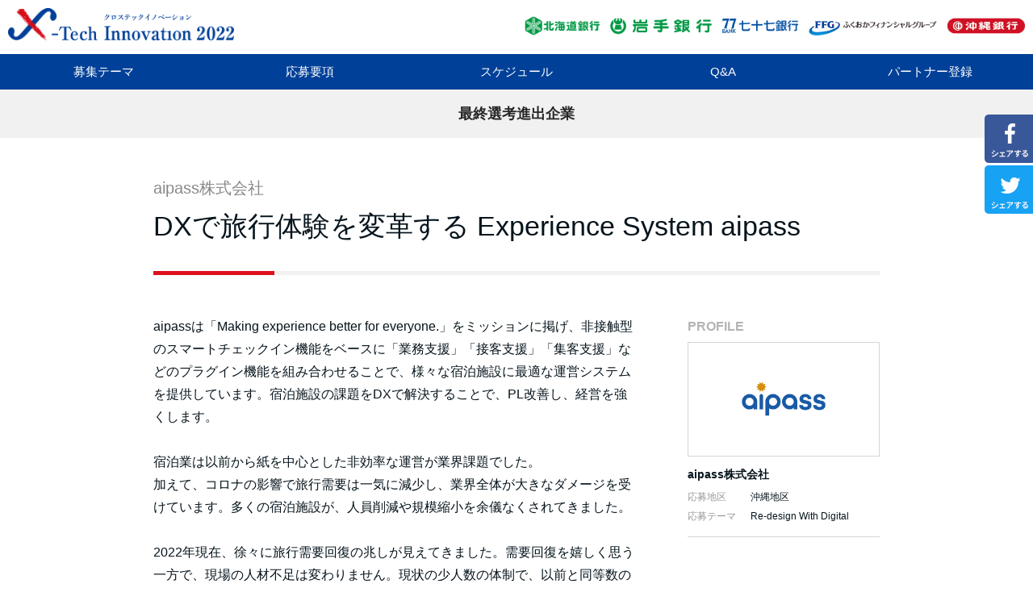

--- FILE ---
content_type: text/html
request_url: https://www.ibank.co.jp/xtech2022/32/
body_size: 36078
content:
<!doctype html>
<html data-n-head-ssr>
  <head>
    <title>X-Tech Innovation2022 - 地銀5行共催のビジネスコンテスト</title><meta data-n-head="ssr" charset="utf-8"><meta data-n-head="ssr" name="viewport" content="width=device-width,initial-scale=1"><meta data-n-head="ssr" data-hid="description" name="description" content="各業界・業種を横断する新しいサービス、ビジネスアイデアを募集するコンテスト"><meta data-n-head="ssr" data-hid="keywords" name="keywords" content="X-Tech,クロステック,福岡,福岡銀行,2次選考進出企業,ビジネスコンテスト,ICT,福岡フィナンシャルグループ,FFG,沖縄銀行,沖縄,北海道銀行,北海道,七十七銀行,仙台,地銀5行共催のビジネスコンテスト,X-Tech Innovation2022"><meta data-n-head="ssr" property="og:title" content="X-Tech Innovation 2022"><meta data-n-head="ssr" property="og:type" content="website"><meta data-n-head="ssr" property="og:description" content="ふくおかフィナンシャルグループが主催する情報通信技術（ICT）を活用したビジネスコンテスト"><meta data-n-head="ssr" property="og:image" content="https://www.ibank.co.jp/xtech2022/common/img/base/xtech.jpg"><meta data-n-head="ssr" data-hid="og:url" property="og:url" content="https://www.ibank.co.jp/xtech2022/32"><link data-n-head="ssr" rel="icon" type="image/x-icon" href="/xtech2022/favicon.ico"><link data-n-head="ssr" rel="canonical" href="https://www.ibank.co.jp/xtech2022/32"><script data-n-head="ssr" src="https://cdnjs.cloudflare.com/ajax/libs/jquery/2.1.4/jquery.js"></script><script data-n-head="ssr" src="/xtech2022/common/js/baser.min.js"></script><script data-n-head="ssr" src="/xtech2022/common/js/fb.js"></script><script data-n-head="ssr" src="/xtech2022/common/js/script_common.js"></script><script data-n-head="ssr" data-hid="gtmHead">!function(e,t,a,n){e[n]=e[n]||[],e[n].push({"gtm.start":(new Date).getTime(),event:"gtm.js"});var g=t.getElementsByTagName(a)[0],m=t.createElement(a);m.async=!0,m.src="https://www.googletagmanager.com/gtm.js?id=GTM-MX9QSDB",g.parentNode.insertBefore(m,g)}(window,document,"script","dataLayer")</script><base href="/xtech2022/"><link rel="preload" href="/xtech2022/_nuxt/489296ddaa6c6d1cf6ff.js" as="script"><link rel="preload" href="/xtech2022/_nuxt/e6bf59deaf0651a0a8b0.js" as="script"><link rel="preload" href="/xtech2022/_nuxt/8ab581113ed78b5214dc.js" as="script"><link rel="preload" href="/xtech2022/_nuxt/f55ef6b56c462763a6cb.js" as="script"><style data-vue-ssr-id="ee119dbc:0 ec0dc1bc:0 3191d5ad:0">@font-face{font-family:icomoon;src:url(/fonts/icomoon.eot?j9du89);src:url(/fonts/icomoon.eot?j9du89#iefix) format("embedded-opentype"),url(/fonts/icomoon.ttf?j9du89) format("truetype"),url(/fonts/icomoon.woff?j9du89) format("woff"),url(/fonts/icomoon.svg?j9du89#icomoon) format("svg");font-weight:400;font-style:normal}[class*=" icon-"],[class^=icon-]{font-family:icomoon!important;speak:none;font-style:normal;font-weight:400;font-feature-settings:normal;font-variant:normal;text-transform:none;line-height:1;-webkit-font-smoothing:antialiased;-moz-osx-font-smoothing:grayscale}.icon-insta:before{content:"\e905"}.icon-free_tel:before{content:"\e900"}.icon-bottom:before{content:"\e901"}.icon-twitter:before{content:"\e902"}.icon-face:before{content:"\e903"}.icon-map:before{content:"\e904"}.icon-bottom_b:before{content:"\e907"}.icon-next1:before{content:"\e908"}.icon-next2:before{content:"\ea15"}.icon-next3:before{content:"\ea42"}/*!
 * common.css
 * v@0.4.0
 * update: 2014-04-25
 * License: under the MIT license.
 */audio,canvas,video{display:inline-block}[hidden]{display:none}pre{white-space:pre-wrap;word-wrap:break-word}q{quotes:none}q:after,q:before{content:"";content:none}menu,ol,ul{margin:0}dd{margin:0 0 0 40px}menu,ol,ul{padding:0}nav ol,nav ul{list-style:none;list-style-image:none}ol,ul{list-style:none}img{-ms-interpolation-mode:bicubic}form{margin:0}legend{white-space:normal}button,input,select{vertical-align:baseline}button,input,select,textarea{font-size:100%}button{line-height:normal}textarea{vertical-align:top}html{-ms-text-size-adjust:100%;-webkit-text-size-adjust:100%}article,aside,details,figcaption,figure,footer,header,hgroup,main,nav,section,summary{display:block}audio,canvas,progress,video{display:inline-block;vertical-align:baseline}audio:not([controls]){display:none;height:0}[hidden],template{display:none}a{background:0 0}a:active,a:hover{outline:0}abbr[title]{border-bottom:1px dotted}b{font-weight:700}mark{background:#ff0;color:#000}sub,sup{font-size:75%;line-height:0;position:relative;vertical-align:baseline}sup{top:-.5em}sub{bottom:-.25em}img{border:0}svg:not(:root){overflow:hidden}hr{box-sizing:content-box}pre{overflow:auto}code,kbd{font-size:1em}pre{font-family:monospace,monospace}pre,samp{font-size:1em}button,input,optgroup,select,textarea{color:inherit;font:inherit;margin:0}button{overflow:visible}button,select{text-transform:none}button,html input[type=button],input[type=reset],input[type=submit]{-webkit-appearance:button;cursor:pointer}button[disabled],html input[disabled]{cursor:default}button::-moz-focus-inner,input::-moz-focus-inner{border:0;padding:0}input{line-height:normal}input[type=checkbox],input[type=radio]{box-sizing:border-box;padding:0}input[type=number]::-webkit-inner-spin-button,input[type=number]::-webkit-outer-spin-button{height:auto}input[type=search]{-webkit-appearance:textfield;box-sizing:content-box}input[type=search]::-webkit-search-cancel-button,input[type=search]::-webkit-search-decoration{-webkit-appearance:none}fieldset{border:1px solid silver}legend{border:0;padding:0}textarea{overflow:auto}optgroup{font-weight:700}table{border-collapse:collapse;border-spacing:0}html{-webkit-font-kerning:normal;-moz-font-kerning:normal;-ms-font-kerning:normal;-o-font-kerning:normal;font-feature-settings:"kern";font-kerning:normal;-webkit-text-size-adjust:none;-ms-text-size-adjust:none;width:100%;height:100%}h1,h2,h3,h4,h5,h6{font-size:100%}blockquote,body,dl,dl dd,dl dt,figure,h1,h2,h3,h4,h5,h6,p,pre{margin:0;padding:0}[contenteditable]:focus,a:link:focus,img:focus,map area:focus{outline:0}fieldset,td,th{padding:0}fieldset{margin:0}html{color:#06141c;font-family:メイリオ,Meiryo,Hiragino Kaku Gothic Pro,ヒラギノ角ゴ Pro W3,Osaka,ＭＳ Ｐゴシック,sans-serif;font-size:15px;line-height:1.6}body{background-color:#fff}hr{display:block;width:100%;height:1px;border:0;background:#ddd}a{-webkit-transition:color .3s;transition:color .3s}a:link,a:visited{color:#004098;text-decoration:none}a:focus,a:hover{color:#004098;text-decoration:underline}a:active{color:#004098}a:focus{outline:0}em{font-style:normal}em,strong{font-weight:700}small{font-size:.8em}cite{font-weight:700;font-style:normal}cite:before{content:"『";font-weight:400}cite:after{content:"』";font-weight:400}q:before{content:"❝"}q:after{content:"❞"}dfn{font-weight:700;font-style:normal}code{font-family:Ricty,Consolas,Courier New,Courier,Monaco,monospace;margin:0 2px;padding:3px 5px;border:1px solid rgba(0,0,0,.1);border-radius:3px;background:rgba(0,0,0,.025)}samp{color:#fff;background:rgba(0,0,0,.9)}kbd,samp{font-family:Ricty,Consolas,Courier New,Courier,Monaco,monospace;margin:0 2px;padding:3px 5px;border:1px solid rgba(0,0,0,.1);border-radius:3px}kbd{background:rgba(0,0,0,.025)}kbd kbd{display:inline-block;font-family:メイリオ,Meiryo,ヒラギノ角ゴ Pro W3,Hiragino Kaku Gothic Pro,ＭＳ Ｐゴシック,MS PGothic,Helvetica,Arial,sans-serif;font-weight:700;line-height:1;margin:1px;padding:1px 10px;border:1px solid rgba(0,0,0,.6);background:#eee;box-shadow:inset 1px 1px 1px hsla(0,0%,100%,.5),inset -1px -1px 1px rgba(0,0,0,.5)}pre code{display:block;padding:5px 10px}pre kbd{display:block;color:#fff;background:rgba(0,0,0,.9)}pre kbd:after{content:"|";opacity:.6}pre kbd kbd{color:#000;display:inline;background:#eee}pre kbd kbd:after{display:none}pre samp{display:block;padding:5px 10px}var{font-family:serif;font-weight:700;margin:0 2px;padding:3px 5px;border-radius:3px;background:rgba(0,0,0,.025)}address{font-style:normal}@media only screen and (max-width:736px){img{max-width:100%;height:auto;width:auto}}.sp_only{display:none}.pc_only{display:block}@media only screen and (max-width:960px){.sp_only{display:block}.pc_only{display:none}}.clear{clear:both}.float_l{float:left}.float_r{float:right}.center{width:100%;text-align:center}.right{width:100%;text-align:right}.font10{font-size:67%!important}.font11{font-size:74%!important}.font12{font-size:80%!important}.font13{font-size:87%!important}.font14{font-size:94%!important}.font15{font-size:100%!important}.font16{font-size:107%!important}.font17{font-size:114%!important}.font18{font-size:120%!important}.font19{font-size:127%!important}.font20{font-size:134%!important}.font21{font-size:140%!important}.font22{font-size:147%!important}.font23{font-size:154%!important}.font24{font-size:160%!important}.font25{font-size:147%!important}.font26{font-size:154%!important}.fontb{font-weight:700}.color_green{color:#004098!important}.color_blue{color:#0bb7ff}.color_pink{color:#ff64a4}.lh{line-height:2em!important}.mt0{margin-top:0!important}.mt05{margin-top:5px!important}.mt10{margin-top:10px!important}.mt15{margin-top:15px!important}.mt20{margin-top:20px!important}.mt25{margin-top:25px!important}.mt30{margin-top:30px!important}.mt40{margin-top:40px!important}.mt50{margin-top:50px!important}.mb0{margin-bottom:0!important}.mb05{margin-bottom:5px!important}.mb10{margin-bottom:10px!important}.mb15{margin-bottom:15px!important}.mb20{margin-bottom:20px!important}.mb25{margin-bottom:25px!important}.mb30{margin-bottom:30px!important}.mb35{margin-bottom:35px!important}.mb40{margin-bottom:40px!important}.mb50{margin-bottom:50px!important}.mr05{margin-right:5px!important}.mr10{margin-right:10px!important}.mr15{margin-right:15px!important}.mr20{margin-right:20px!important}.mr25{margin-right:25px!important}.mr30{margin-right:30px!important}.mr35{margin-right:35px!important}.mr40{margin-right:40px!important}.ml05{margin-left:5px!important}.ml10{margin-left:10px!important}.ml15{margin-left:15px!important}.ml20{margin-left:20px!important}.ml25{margin-left:25px!important}.ml30{margin-left:30px!important}.ml35{margin-left:35px!important}.ml40{margin-left:40px!important}.clearfix:after{content:"";display:block;clear:both}#l-header{width:100%;margin:0 auto}#l-header .header_logo_area{background:#fff;overflow:hidden;padding:10px}@media only screen and (max-width:1080px){#l-header .header_logo_area{padding:0}}#l-header .xtech_logo{float:left;width:280px}@media only screen and (max-width:1080px){#l-header .xtech_logo{float:none;margin:0 auto;padding:15px}}@media only screen and (max-width:736px){#l-header .xtech_logo{width:200px;padding:10px}}#l-header .xtech_logo img{width:100%}#l-header .other_logo{float:right;width:620px;padding-top:10px}@media only screen and (max-width:1080px){#l-header .other_logo{float:none;width:70%;padding:15px 15% 6px;background:#f0f1f1;border:1px solid #e2ebeb}}@media only screen and (max-width:736px){#l-header .other_logo{float:none;width:80%;padding:10px 10% 2px}}#l-header .other_logo img{width:100%}#l-header nav{width:100%;background:#004098}@media only screen and (max-width:1080px){#l-header nav{padding:0}}#l-header nav ul{display:-webkit-box;display:flex;text-align:center;overflow:hidden}@media only screen and (max-width:1080px){#l-header nav ul{flex-wrap:wrap;overflow:hidden}}#l-header nav ul li{width:100%}@media only screen and (max-width:1080px){#l-header nav ul li{width:calc(33.33333% - .1px);margin-right:0;margin-top:0}#l-header nav ul li:nth-child(3n+0){margin-right:0}#l-header nav ul li:first-child,#l-header nav ul li:nth-child(2),#l-header nav ul li:nth-child(3){margin-top:0}}#l-header nav ul li:last-child{border:none}#l-header nav ul li a{padding:10px 0;color:#fff!important;display:block}@media only screen and (max-width:1080px){#l-header nav ul li a{padding:15px 0;color:#fff!important;display:block;border-bottom:1px solid #c9d1d6;border-right:1px solid #c9d1d6}}@media only screen and (max-width:736px){#l-header nav ul li a{font-size:13px}}#l-header nav ul li a:hover{text-decoration:none;background:#04306d}#l-footer{width:100%;margin:0;color:#c9d1d6;padding:30px 0;background-color:#004098}@media only screen and (max-width:736px){#l-footer{min-width:100%}}#l-footer .footer_block{max-width:980px;margin:0 auto}@media only screen and (max-width:736px){#l-footer .footer_block{width:94%}}#l-footer .footer_block .ft_logo{text-align:center;font-size:80%}#l-footer .footer_block .ft_logo .copyright{margin-top:15px}@media only screen and (max-width:736px){#l-footer .footer_block .ft_logo .copyright{margin-top:10px}}.pagetop{text-align:right;line-height:0;font-size:0}@media only screen and (max-width:736px){.pagetop{margin-top:20px;text-align:center}}.c-card .c-card__items{display:-webkit-box;display:flex;flex-wrap:wrap;width:100%}@media only screen and (max-width:960px){.c-card .c-card__items{-webkit-box-orient:vertical;-webkit-box-direction:normal;flex-direction:column}}.c-card .c-card__items .c-card__item{position:relative;width:calc((100% - 40px)/ 3 - .1px);margin-right:20px;margin-top:0;margin-bottom:20px;background:#fff}.c-card .c-card__items .c-card__item:nth-child(3n+0){margin-right:0}.c-card .c-card__items .c-card__item:first-child,.c-card .c-card__items .c-card__item:nth-child(2),.c-card .c-card__items .c-card__item:nth-child(3){margin-top:0}.c-card .c-card__items.is-col-2 .c-card__item{width:calc((100% - 20px)/ 2 - .1px);margin-right:20px;margin-top:0}.c-card .c-card__items.is-col-2 .c-card__item:nth-child(2n+0){margin-right:0}.c-card .c-card__items.is-col-2 .c-card__item:first-child,.c-card .c-card__items.is-col-2 .c-card__item:nth-child(2){margin-top:0}@media only screen and (max-width:960px){.c-card .c-card__items .c-card__item,.c-card .c-card__items.is-col-2 .c-card__item{width:100%;min-height:auto;margin:auto auto 15px}}@media only screen and (max-width:960px){.c-card .c-card__items .c-card__item:last-child{margin-bottom:0}}.c-card .c-card__items .c-card__item a{color:#06141c}.c-card .c-card__items .c-card__item a:hover{text-decoration:none}.c-card .c-card__items .c-card__item h4{position:relative;height:120px;border-bottom:1px solid #deedf3}@media only screen and (max-width:960px){.c-card .c-card__items .c-card__item h4{height:90px}}.c-card .c-card__items .c-card__item h4 img{position:absolute;top:0;right:0;bottom:0;left:0;margin:auto;width:auto;height:auto;max-width:100%;max-height:100%;font-size:16px;text-align:center;font-weight:700;color:#193497}@media only screen and (max-width:960px){.c-card .c-card__items .c-card__item h4 img{max-width:70%;max-height:70%}}.c-card .c-card__items .c-card__item h4 p{position:absolute;top:50%;left:50%;width:100%;padding:0 10px;text-align:center;-webkit-transform:translate(-50%,-50%);transform:translate(-50%,-50%);font-weight:400;box-sizing:border-box}.c-card .c-card__items .c-card__item dl{min-height:100px;padding:15px 20px}@media only screen and (max-width:960px){.c-card .c-card__items .c-card__item dl{height:auto!important;min-height:auto;padding:15px}}.c-card .c-card__items .c-card__item dl dt{position:relative;overflow:hidden;width:auto;max-height:60px;font-size:16px;line-height:1.8em;font-weight:700;margin-bottom:10px}@media only screen and (max-width:960px){.c-card .c-card__items .c-card__item dl dt{font-size:13px;font-weight:700;margin-bottom:5px;max-height:50px}}.c-card .c-card__items .c-card__item dl dt:after,.c-card .c-card__items .c-card__item dl dt:before{background-color:#fff}.c-card .c-card__items .c-card__item dl dt:before{content:"...";position:absolute;top:30px;right:0;padding:0 .1em;width:1.3em}@media only screen and (max-width:960px){.c-card .c-card__items .c-card__item dl dt:before{top:25px}}.c-card .c-card__items .c-card__item dl dt:after{content:"";width:100%;height:100%;position:absolute}@media only screen and (max-width:960px){.c-card .c-card__items .c-card__item dl dt:after{height:30px}}.c-card .c-card__items .c-card__item dl dd{position:relative;overflow:hidden;width:auto;height:80px;font-size:12px;line-height:1.8em}.c-card .c-card__items.is-col-2 .c-card__item dl dd{height:40px}.c-card .c-card__items .c-card__item dl dd:after,.c-card .c-card__items .c-card__item dl dd:before{background-color:#fff}.c-card .c-card__items .c-card__item dl dd:before{content:"...";position:absolute;top:65px;right:0;padding:0 .1em;width:1.8em}.c-card .c-card__items.is-col-2 .c-card__item dl dd:before{top:20px}.c-card .c-card__items .c-card__item dl dd:after{content:"";width:100%;height:100%;position:absolute}.c-card .c-card__items .c-card__item .top-election-item__like{border-top:1px solid #e7e9ea}.c-card .c-card__items .c-card__item .c-card__badge{position:absolute;top:0;left:0;display:-webkit-box;display:flex;-webkit-box-pack:center;justify-content:center;-webkit-box-align:center;align-items:center;background:#00a1e9;font-size:13px;font-weight:700;color:#fff;z-index:10;padding:5px 10px 4px;letter-spacing:.2px}@media only screen and (max-width:960px){.c-card .c-card__items .c-card__item .c-card__badge{font-size:11px}}.c-card .c-card__items .c-card__item .c-card__badge.is-gold{background:#dfad02}.c-card .c-card__items .c-card__item .c-card__badge.is-silver{background:#b0b0b0}.main_image{background:url(/xtech2022/_nuxt/img/ff74ed1.png) 50% no-repeat;height:850px;margin-bottom:60px;background-size:cover}.top_main_pc{width:1100px;margin:0 auto;text-align:center}.top_main_pc h1{padding-top:70px}@media only screen and (max-width:1160px){.top_main_pc{width:100%}.top_main_pc h1{width:90%;margin:0 auto}.top_main_pc h1 img{width:100%}}@media only screen and (max-width:1024px){.top_main_pc{width:100%}.top_main_pc h1{width:90%;margin:0 auto}.top_main_pc h1 img{width:100%}}@media only screen and (max-width:955px){.top_main_pc{width:100%}.top_main_pc h1{width:90%;margin:0 auto}.top_main_pc h1 img{width:100%}}@media only screen and (max-width:960px){.main_image{height:auto;max-height:800px;margin-bottom:0}.top_main_pc h1{padding-top:10px}.top_main_pc{display:block;width:96%;padding:0 2%}.top_main_pc img{width:100%;display:block;padding:20px 0}.snsActions{margin:20px auto 30px;overflow:hidden;padding:0 5px;width:306px}.snsActions .item{float:left;width:153px}.snsActions .item a{display:block}.snsActions .item a img{width:100%}}.news_block{width:900px;margin:0 auto;font-size:134%;clear:both}.news_block h2{margin-bottom:30px;text-align:center;font-size:40px;font-weight:400}.news_block p{font-size:15px}@media only screen and (max-width:960px){.news_block{width:94%;padding-bottom:30px;font-size:100%}.news_block h2{margin-bottom:30px;text-align:center;font-size:30px;font-weight:400}.news_block h2 img{width:45%;max-width:233px}.news_block p{margin-bottom:25px}}.news_block .news_list{border:1px solid #d5d5d5;height:180px;padding:0 40px;overflow-y:auto}@media only screen and (max-width:960px){.news_block .news_list{margin-bottom:20px;padding:0 15px;height:140px}}.news_block .news_list li{border-bottom:1px solid #d5d5d5;width:100%;overflow:hidden}.news_block .news_list li:last-child{border-bottom:none}.news_block .news_list li a{text-decoration:none}.news_block .news_list li a:hover{background:#eff7fa;display:block;text-decoration:none}.news_block .news_list li div{padding:30px 40px;color:#515151;text-decoration:none;display:block;overflow:hidden}@media only screen and (max-width:960px){.news_block .news_list li div{padding:15px 0}}.news_block .news_list li div time{width:9em;font-size:14px;font-weight:700;padding:0;float:left;letter-spacing:1px;line-height:1.6em}.news_block .news_list li div time:before{content:"";display:inline-block;width:0;height:0;margin-right:20px;border-color:transparent transparent transparent #440fc1;border-style:solid;border-width:5px 0 5px 8.7px}@media only screen and (max-width:960px){.news_block .news_list li div time{width:100%;font-weight:700;font-size:14px;float:left;text-align:left;padding:0;line-height:16px}.news_block .news_list li div time:before{margin-right:10px}}.news_block .news_list li div p.txt{font-size:14px;line-height:2em;padding-left:170px}@media only screen and (max-width:960px){.news_block .news_list li div p.txt{display:block;float:none;clear:both;padding-top:5px;margin-bottom:0;text-align:left;line-height:1.4;padding-left:0}}.news_block .news_list::-webkit-scrollbar{width:10px;background:#ddd}.news_block .news_list::-webkit-scrollbar:horizontal{height:10px;background:#ddd}.news_block .news_list::-webkit-scrollbar-thumb,.news_block .news_list::-webkit-scrollbar-thumb:horizontal{background:#3b3b3b;border-radius:2px}.news_block .moreBton{position:absolute;top:200px;left:83px}.briefing{background-size:cover;padding:100px 0;margin-bottom:100px;color:#fff}.briefing h2{font-size:40px;text-align:center;margin-bottom:20px}.briefing p{font-size:18px;text-align:center;line-height:1.8;margin-bottom:40px}.briefing dl{font-size:18px;overflow:hidden;width:710px;margin:0 auto;font-weight:700}.briefing dl dt{float:left;background:#fff;border-radius:100px;padding:3px 1em 1px;color:#3a7fb3;margin:0 25px 40px 0}.briefing dl dd{padding:2px 15px;margin-bottom:40px}.briefing dl dd a{text-decoration:underline;color:#fff}.briefing dl dd a:after{content:"";background-size:21px;padding:15px}.briefing .button_detail{margin:0 auto;text-align:center}.briefing .button_detail a{display:block;width:400px;margin:0 auto;border:2px solid #fff;color:#fff;font-weight:700;font-size:20px;padding:20px 0;position:relative}.briefing .button_detail a:hover{text-decoration:none}.briefing .button_detail a:after{content:"";background-size:9px;position:absolute;bottom:25px;right:20px;padding:10px}@media only screen and (max-width:960px){.briefing{margin-bottom:50px;padding:50px 15px}.briefing h2{font-size:22px;margin-bottom:20px;line-height:1.4}.briefing p{font-size:14px;line-height:1.8;margin-bottom:30px;text-align:left}.briefing dl{font-size:14px;width:100%}.briefing dl dt{float:none;display:block;text-align:center;padding:2px 1em 1px;margin:0 0 10px}.briefing dl dd{padding:2px 15px;margin-bottom:20px}.briefing dl dd a:after{background-size:16px;padding:15px}.briefing .button_detail a{display:block;width:80%;margin:0 auto;border:2px solid #fff;color:#fff;font-weight:700;font-size:16px;padding:10px 0;position:relative}.briefing .button_detail a:after{content:"";background-size:6px;position:absolute;bottom:14px;right:15px;padding:10px}}.top-election{max-width:900px;margin:0 auto 85px;border-top:3px solid #248cc4;padding-top:40px}@media only screen and (max-width:960px){.top-election{width:94%;margin-bottom:55px;font-size:100%}}.top-election h2{position:relative;z-index:2;font-size:40px;margin-bottom:70px;font-weight:400;text-align:center}@media only screen and (max-width:960px){.top-election h2{margin-bottom:40px;font-size:24px;line-height:1.2em}}.top-election h2 span{color:#248cc4}@media only screen and (max-width:960px){.top-election h2 span{display:block}}.top-election h2:before{content:"";position:absolute;z-index:-1;top:95%;left:50%;-webkit-transform:translate(-50%,-50%);transform:translate(-50%,-50%);background:#f0f0f0;width:100%;height:54px}@media only screen and (max-width:960px){.top-election h2:before{-webkit-transform:translate(-50%,-90%);transform:translate(-50%,-90%)}}.top-election h2:after{content:"";position:absolute;top:95%;left:50%;-webkit-transform:translate(-50%,100%);transform:translate(-50%,100%);z-index:-1;width:0;height:0;border-color:#f0f0f0 transparent transparent;border-style:solid;border-width:25px 35px 0}@media only screen and (max-width:960px){.top-election h2:after{-webkit-transform:translate(-50%,5%);transform:translate(-50%,5%)}}.top-election-item{margin-bottom:5px;width:447px;list-style:none;display:inline-block;vertical-align:top}@media only screen and (max-width:960px){.top-election-item{width:100%}}.top-election-item:last-child{margin-bottom:0}.top-election-item .top-election-item__header{position:relative}.top-election-item .top-election-item__header:before{content:"";display:block;position:absolute;top:28px;right:43px;width:24px;height:24px;border-top:1px solid #fff;border-right:1px solid #fff;-webkit-transform:rotate(45deg);transform:rotate(45deg);-webkit-transition:all .3s;transition:all .3s;z-index:2}@media only screen and (max-width:960px){.top-election-item .top-election-item__header:before{width:14px;height:14px;top:0;bottom:0;right:19px;margin:auto}}.top-election-item .top-election-item__header .top-election-item_link{position:relative;cursor:pointer;color:#fff;padding:20px 25px 17px;font-size:30px;text-align:center;font-weight:400;letter-spacing:3px;display:block;text-decoration:none}.top-election-item.is-region01 .top-election-item__header .top-election-item_link{background:#42c469}.top-election-item.is-region02 .top-election-item__header .top-election-item_link{background:#184398}.top-election-item.is-region03 .top-election-item__header .top-election-item_link{background:#1caae7}.top-election-item.is-region04 .top-election-item__header .top-election-item_link{background:#e2121b}@media only screen and (max-width:960px){.top-election-item .top-election-item__header .top-election-item_link{font-size:92%;padding:10px;background:0 0}}.top-election-item .top-election-item__header .top-election-item_link span{font-size:22px}@media only screen and (max-width:960px){.top-election-item .top-election-item__header .top-election-item_link span{font-size:92%}}.top-election-item .top-election-item__like{text-align:center;padding:15px 0 12px}.top-election-notice{margin-top:20px;text-align:center;font-size:15px}@media only screen and (max-width:960px){.top-election-notice{margin-top:10px}}.gist_block{width:900px;margin:0 auto;font-size:134%}.gist_block h2{margin-bottom:30px;text-align:center;font-size:60px;font-weight:400}.gist_block p{margin-bottom:60px;font-size:15px}@media only screen and (max-width:960px){.gist_block{width:94%;padding-bottom:30px;font-size:100%}.gist_block h2{margin-bottom:30px;text-align:center;font-size:30px;font-weight:400}.gist_block h2 img{width:45%;max-width:233px}.gist_block p{margin-bottom:25px}}.award_block{background:#e8f4f9;width:100%;margin:0 auto;padding:80px 0 100px}.award_block h2{font-size:60px;color:#0f033d}.award_block h2,.award_block h3{margin-bottom:30px;text-align:center;font-weight:400}.award_block h3{padding:10px;font-size:160%;color:#fff;background:-webkit-gradient(linear,left top,right top,from(#004098),to(#6196da));background:linear-gradient(90deg,#004098 0,#6196da)}.award_block .award_box h4{margin-bottom:20px;padding:8px 0 5px;border-top:2px solid #0e3491;border-bottom:2px solid #0e3491;text-align:center;font-size:20px;background:0 0}.award_block .award_box h4.arrow_box{position:relative;font-weight:700;border:none;text-align:center;margin:20px auto 18px;padding:6px 0 5px;letter-spacing:1px;background:#eee;font-size:16px}.arrow_box:before,.award_block .award_box h4.arrow_box:after{top:100%;left:50%;border:solid transparent;content:" ";height:0;width:0;position:absolute;pointer-events:none}.award_block .award_box h4.arrow_box:after{border-color:#eee rgba(136,183,213,0) rgba(136,183,213,0);border-width:10px;margin-left:-10px}.award_block .award_box h4.arrow_box:before{border-color:#eee rgba(194,225,245,0) rgba(194,225,245,0);border-width:12px;margin-left:-12px}.award_block .award_box h4.arrow_box.kyusyuChiku{color:#01afdc;background:#ededed}.award_block .award_box h4.arrow_box.kyusyuChiku:after{border-color:#ededed rgba(136,183,213,0) rgba(136,183,213,0)}.award_block .award_box h4.arrow_box.hokkaidoChiku{color:#00a733;background:#ededed}.award_block .award_box h4.arrow_box.hokkaidoChiku:after{border-color:#ededed rgba(136,183,213,0) rgba(136,183,213,0)}.award_block .award_box h4.arrow_box.okinawaChiku{color:#e81e1e;background:#ededed}.award_block .award_box h4.arrow_box.okinawaChiku:after{border-color:#ededed rgba(136,183,213,0) rgba(136,183,213,0)}.award_block .award_box h4.arrow_box.tohokuChiku{color:#184398;background:#ededed}.award_block .award_box h4.arrow_box.tohokuChiku:after{border-color:#ededed rgba(136,183,213,0) rgba(136,183,213,0)}.award_bg{width:980px;margin:0 auto;padding:65px 70px 30px;background:#fff;border-radius:10px;-webkit-border-radius:10px;-moz-border-radius:10px;box-sizing:border-box;-moz-box-sizing:border-box;-webkit-box-sizing:border-box}.award_box .theme_inner{clear:both;margin-bottom:40px}.award_box .theme_inner .img{display:block;float:left;margin:0 30px 15px 0}.award_box .theme_inner .img img{width:100%}.award_box .theme_inner .img p{font-size:14px;line-height:10px;text-align:center;color:#01afdc;font-weight:700}.award_box .theme_inner .img p.hokkaidoChiku{color:#00a733}.award_box .theme_inner .img p.okinawaChiku{color:#e81e1e}.award_box .theme_inner .img p.tohokuChiku{color:#184398}.award_box .theme_inner .img:nth-child(2n){margin-right:0}@media only screen and (max-width:736px){.award_box .theme_inner .img:nth-child(2n){margin-right:auto}}.award_box .theme_inner .txt{display:inline-block}.award_box .theme_inner .txt p{margin-top:30px}.award_box .theme_inner .txt p:first-child{margin-top:0}ul.result_list{margin:0 0 40px -40px}ul.result_list li{margin:0 0 20px 40px;padding:3px}ul.result_list li .result_box{background:#fff;border-radius:5px;border:1px solid #fff;padding:10px 25px}ul.result_list li{display:block}ul.result_list li.gold{background:#f7d92c;background:-webkit-gradient(linear,left top,right top,color-stop(50%,#f9e13d),color-stop(50%,#f7d92c));background:linear-gradient(90deg,#f9e13d 50%,#f7d92c 0)}ul.result_list li.silver{background:#bbb}ul.result_list li.blonds{background:#ffb637;background:-webkit-gradient(linear,left top,right top,color-stop(50%,#ffb637),color-stop(50%,#ffa228));background:linear-gradient(90deg,#ffb637 50%,#ffa228 0)}ul.result_list li .txt{float:left;width:478px}ul.result_list li .ph{float:right}ul.result_list li .ph img{vertical-align:bottom;margin-top:16px}ul.result_list li .result_box p.ph{text-align:center;margin:10px 0}ul.result_list li h5{text-align:center;padding:8px 0;margin:0 0 15px;font-size:24px}ul.result_list li.gold .txt h5{border-bottom:1px dotted #dfad02;color:#dfad02}ul.result_list li.silver h5{border-bottom:1px dotted #b0b0b0;color:#b0b0b0}ul.result_list li.blonds h5{border-bottom:1px dotted #ffa228;color:#ffa228}ul.result_list li dl{margin-bottom:8px}ul.result_list li dl dt{float:left;width:80px;text-align:center;padding:4px 5px;font-weight:700;margin:0 10px 3px 0;font-size:87%;line-height:1.4}ul.result_list li.gold .txt dl dt{color:#dfad02;border:none;background:#ededed}ul.result_list li.silver dl dt{color:#b0b0b0;border:none;background:#ededed}ul.result_list li.blonds dl dt{color:#ffa228;border:none;background:#ededed}ul.result_list li dl dd{padding-top:2px;overflow:hidden;zoom:1}@media only screen and (max-width:960px){.award_block{width:100%;padding:40px 0 80px}.award_block h2{margin-bottom:30px;text-align:center;font-size:30px;font-weight:400}.award_bg{width:94%;padding:20px 3%}.award_bg,.award_block h3{border-radius:5px;-webkit-border-radius:5px;-moz-border-radius:5px}.award_block h3{margin-bottom:20px;padding:8px 5px;font-size:92%;background:#004098;background:-webkit-gradient(linear,left top,right top,from(#004098),to(#c092ff));background:linear-gradient(90deg,#004098 0,#c092ff)}.award_box{padding-top:0}.award_box .theme_inner{margin-bottom:20px}.award_box .theme_inner .img{float:none;margin:0 auto 20px;text-align:center;max-width:400px;width:auto}.award_box .theme_inner .img:nth-child(3){margin:0 auto 20px}.award_box .theme_inner .txt p{margin-bottom:20px}ul.result_list{margin:0}ul.result_list li{margin:0 0 30px;border-radius:5px;padding:3px}ul.result_list li.blonds h5,ul.result_list li.silver h5{margin-top:10px}ul.result_list li .result_box{background:#fff;border-radius:5px;padding:10px 30px}ul.result_list li .txt,ul.result_list li.blonds,ul.result_list li.silver{width:100%;float:none}ul.result_list li .ph{float:none;margin-top:10px;margin-bottom:10px;text-align:center}ul.result_list li h5{text-align:center;padding-bottom:10px;margin-bottom:15px;font-size:18px}ul.result_list li dl dt{width:60px;font-size:11px}ul.result_list li dl dd{font-size:13px}}.outline_block{width:980px;margin:0 auto;padding-top:80px}@media only screen and (max-width:736px){.outline_block{padding-top:40px}}.outline_block.is-finalselection{padding-top:0}.outline_block h2{margin-bottom:30px;text-align:center;font-size:60px;font-weight:400;color:#004098}.outline_bg{padding:65px 70px;background:#fff;border-radius:10px;-webkit-border-radius:10px;-moz-border-radius:10px}.is-finalselection .outline_bg{padding:65px 110px 30px}@media only screen and (max-width:960px){.is-finalselection .outline_bg{padding:0 0 10px}}.is-finalselection .outline_bg.is-second{padding:0 110px 65px}@media only screen and (max-width:960px){.is-finalselection .outline_bg.is-second{padding:0 0 40px}}.outline_block h3{margin-bottom:30px;padding:10px;text-align:center;font-size:160%;font-weight:400;color:#fff;background:#004098;background:-webkit-gradient(linear,left top,right top,from(#004098),to(#c092ff));background:linear-gradient(90deg,#004098 0,#c092ff)}@media only screen and (max-width:960px){.outline_block{width:94%}.outline_block dl,.outline_block p,.outline_block ul li{font-size:94%}.outline_block h2{margin-bottom:30px;text-align:center;font-size:30px;font-weight:400;color:#004098}.outline_block h2 img{width:70%;max-width:376px}.outline_bg{padding:20px 3%}.outline_bg,.outline_block h3{border-radius:5px;-webkit-border-radius:5px;-moz-border-radius:5px}.outline_block h3{margin-bottom:20px;padding:8px 5px;font-size:92%}}.theme_box{margin-bottom:35px;padding-top:10px}.theme_box .theme_inner{clear:both;margin-bottom:70px}.theme_box .theme_inner .img{float:right;margin-left:33px}.theme_box .theme_inner .txt{padding-top:15px}.theme_box .theme_inner .txt p{margin-bottom:30px}.theme_box ul{clear:both;width:880px;margin-left:-40px}.theme_box li{width:387px;margin-left:40px;padding:5px;list-style:none;display:inline-block;vertical-align:top}.theme_box li .hosoku{font-size:12px;padding:10px 0;margin-top:10px!important;border-top:1px solid #ddd}.theme_box div.theme_detail,.theme_box li .theme_detail{padding-bottom:30px}.theme_box div.theme_detail .is-all{padding-bottom:20px}.theme_box div.theme_detail p{padding:5px}.theme_box li .theme_detail h4{margin:-5px 0 12px -5px;line-height:1}.theme_box li .theme_detail h5{font-size:1.2rem;font-weight:700;color:#001a56;text-align:center;background:#e8effe}.theme_box li .theme_detail p{margin:0;word-break:break-word}@media only screen and (max-width:960px){.theme_box{padding-top:0}.theme_box .theme_inner{margin-bottom:30px}.theme_box .theme_inner .img{display:none}.theme_box .theme_inner .txt{padding-top:0}.theme_box .theme_inner .txt p{margin-bottom:20px}.theme_box ul{width:100%;margin-left:0}.theme_box li{float:none;width:98%;margin:0;padding:1%}.theme_box li .theme_detail{padding-bottom:20px}.theme_box div.theme_detail .is-all{padding-bottom:10px}.theme_box li .theme_detail h4{margin:-1% 0 5px -1%}.theme_box li .theme_detail h5{font-size:1rem;font-weight:700;color:#001a56;text-align:center;background:#e8effe}.theme_box li .theme_detail h4 img{width:100%}}.theme_detail h4{margin-bottom:12px}@media only screen and (max-width:960px){.theme_detail h4{margin-bottom:5px}}.flow_box{margin-bottom:60px}.flow_box li{list-style:none}.flow_box li.btm_arrow{padding-bottom:25px;background:url(/xtech2022/_nuxt/img/4b16a08.png) bottom no-repeat}.flow_box li div{padding:25px 35px 35px;background-color:#e6f1ff}.flow_box li h4{margin-bottom:20px;padding-bottom:15px;border-bottom:2px solid #004098;text-align:center;font-size:20px}.flow_box li.event div{background:#fcf6d8}.flow_box li.event h4{border-bottom:2px solid #ffd207}@media only screen and (max-width:960px){.flow_box li h4{margin-bottom:15px;padding-bottom:10px;border-bottom:2px solid #004098;text-align:center;font-size:16px}.flow_box li div{padding:20px 4% 25px}}.schedule_box{margin-bottom:55px}.schedule_box li{list-style:none}.schedule_box li.btm_arrow{padding-bottom:25px;background:url(/xtech2022/_nuxt/img/4b16a08.png) bottom no-repeat}.schedule_box li .schedule_bg{display:table;width:800px;padding:10px 20px;background-color:#f3f3f3;border-radius:3px;-webkit-border-radius:3px;-moz-border-radius:3px}.schedule_box li h4{display:table-cell;width:31%;padding:5px 25px 5px 0;vertical-align:middle;color:#004098;font-size:147%;line-height:1.3;font-size:17px}.schedule_box li .txt{display:table-cell;padding-left:25px;vertical-align:middle;border-left:1px solid #004098;font-size:107%}.schedule_box li .txt p{font-weight:700}.schedule_box li .txt ul li{padding-left:16px;position:relative;font-size:90%}.schedule_box li .txt ul li:before{content:"";position:absolute;top:5px;left:0;width:10px;height:10px;border-radius:5px;background:#004098}.schedule_box li .txt ul li span{display:-webkit-inline-box;display:inline-flex}.schedule_box li .txt ul li ul li{margin-left:1em;padding-left:0;background:0 0;text-indent:-1em}.schedule_box li .txt ul li ul li:before{content:none}.address_dl{margin-bottom:20px;font-size:90%;display:-webkit-box;display:flex}@media only screen and (max-width:960px){.address_dl{display:block;padding-bottom:20px;border-bottom:1px solid #adadad}.address_dl:last-child{padding-bottom:0;border-bottom:none}}.address_dl .notice-txt{font-weight:400;font-size:90%}.address_dl .address_dl_dt{position:relative;padding-left:16px;width:90px}@media only screen and (max-width:960px){.address_dl .address_dl_dt{padding-left:0}}.address_dl .address_dl_dt:before{content:"";position:absolute;top:5px;left:0;width:10px;height:10px;border-radius:5px;background:#004098}@media only screen and (max-width:960px){.address_dl .address_dl_dt:before{content:none}}@media only screen and (max-width:960px){.address_dl .address_dl_dd{margin-top:5px}}.address_dl .address_dl_dd .address_dl_detail{font-weight:400;display:-webkit-box;display:flex;-webkit-box-align:center;align-items:center;margin-top:10px}@media only screen and (max-width:960px){.address_dl .address_dl_dd .address_dl_detail{margin-top:5px}}.address_dl .address_dl_dd .address_dl_detail:first-child{margin-top:0}.address_dl .address_dl_dd .is-title{font-size:90%;color:#004098;border:1px solid #004098;padding:10px;margin-right:5px;display:-webkit-box;display:flex;-webkit-box-align:center;align-items:center;background:#fff}.address_dl .address_dl_dd .is-detail{font-size:90%}@media only screen and (max-width:960px){.schedule_box li .txt ul li{padding-left:0;background:0 0;font-size:90%}.schedule_box li .txt ul li:before{content:none}.notice-txt{text-align:left}.schedule_box li .txt p{text-align:center}.schedule_box li .schedule_bg{display:block;width:93%;margin:0 auto;padding:10px 3%}.schedule_box li h4{display:block;width:100%;margin-bottom:10px;padding:0 0 5px;border-bottom:1px solid #004098;font-size:105%;text-align:center}.schedule_box li .txt{display:block;padding-left:0;border-left:0}.lh{line-height:1.4em!important}}.contest_box{margin-bottom:60px;padding:30px 20px;background-color:#fff;border-radius:7px;-webkit-border-radius:7px;-moz-border-radius:7px}.contest_box dl{clear:both;margin-top:20px;padding-top:20px;border-top:1px solid #004098}.contest_box dl:first-child{margin-top:0;padding-top:0;border-top:0}.contest_box dt{float:left;width:20%;margin-right:15px;font-weight:700;color:#333}.contest_box dd{overflow:hidden;zoom:1;margin-bottom:10px}.contest_box dd.kyusyuChiku span{color:#01afdc;font-weight:700;padding-right:2em}.contest_box dd.kyusyuChiku,.contest_box dd.okinawaChiku,.contest_box dd.tohokuChiku{padding-left:175px}.contest_box dd.hokkaidoChiku span{color:#00a733;font-weight:700;padding-right:1em}.contest_box dd.okinawaChiku span{color:#e51312;font-weight:700;padding-right:2em}.contest_box dd.tohokuChiku span{color:#18479f;font-weight:700;padding-right:2em}@media only screen and (max-width:960px){.contest_box{padding:0 3%}.contest_box dl{border-top:none;margin:0}.contest_box dt{float:none;width:100%;margin:0 0 5px;text-align:center;background:#efefef}.contest_box dd.hokkaidoChiku{clear:both;padding:10px 0}.contest_box dd.kyusyuChiku{border-top:1px solid #e3e3e3;padding:10px 0}.contest_box dd.hokkaidoChiku,.contest_box dd.kyusyuChiku,.contest_box dd.okinawaChiku,.contest_box dd.tohokuChiku{width:50%;float:left;padding-left:0}.contest_box dd.okinawaChiku,.contest_box dd.tohokuChiku{padding-top:10px;border-top:1px solid #e3e3e3}.contest_box dd span{display:block;padding-right:0!important}}@media only screen and (max-width:515px){.contest_box dd.hokkaidoChiku,.contest_box dd.kyusyuChiku,.contest_box dd.okinawaChiku,.contest_box dd.tohokuChiku{width:100%;float:none;padding-left:0}}.commendation_box{margin-bottom:55px}.pitch_battle img{max-width:840px;width:100%}.commendation_box ul{clear:both;width:840px;margin:0 0 30px -4px}.commendation_box ul li{float:left;margin-left:9px;list-style:none}.commendation_inner{padding:25px 35px 30px;margin-bottom:50px;border:10px solid #e9eaea;background-color:#fff}.commendation_inner h4{margin-bottom:20px;padding-bottom:15px;border-bottom:2px solid #004098;text-align:center;color:#004098;font-size:20px}@media only screen and (max-width:960px){.commendation_box .pitch_battle{margin-bottom:5px}.commendation_box ul{width:100%;margin:0 0 30px}.commendation_box ul li{float:none;margin:0 20% 5px;text-align:center}.commendation_inner{padding:10px 30px;margin-bottom:50px;border:7px solid #e9eaea;background-color:#fff}.commendation_box .commendation_inner{padding:20px 3% 25px}.commendation_box .sp_only li{margin:0 0 20px}.commendation_box .sp_only .txt_benefits{color:#004098;font-weight:700;margin:10px;border-bottom:2px solid #004098;text-align:center;display:block}.commendation_box .sp_only li h4{margin-bottom:10px;padding:3px 0;text-align:center;color:#000;font-size:90%;background:#f9e13d}.commendation_box .sp_only .GpFinal{background:#004098;color:#fff}.commendation_box .sp_only li p{text-align:center}.commendation_inner h4{margin-bottom:20px;padding-bottom:15px;border-bottom:2px solid #004098;text-align:center;color:#004098;font-size:16px}}.is-finalselection .essential_box .essential_inner p{font-size:100%;text-align:center}.is-finalselection .essential_box .essential_inner p.is-title{font-size:150%;text-align:center}@media only screen and (max-width:960px){.is-finalselection .essential_box .essential_inner p.is-title{font-size:100%}}.is-finalselection .essential_box .essential_inner p.is-notice{font-size:90%}.essential_area{text-align:center;padding:15px;border:3px solid #ffb410;max-width:400px;margin:0 auto 20px}.is-finalselection .essential_box{margin-bottom:0}.essential_box{margin-bottom:70px}.award_box h4,.essential_box h4,.partner_box h4,.syusai h4{margin:40px 0 20px;padding:15px 0 12px;background:#f9f9f9;text-align:center;color:#222;font-size:90%;border:1px solid #e6e6e6}.essential_box ul{margin-bottom:35px}.essential_box ul li{margin-bottom:5px;padding-left:16px;position:relative}.essential_box ul li:before{content:"";position:absolute;top:5px;left:0;width:10px;height:10px;border-radius:5px;background:#004098}.essential_box .essential_inner{padding:30px 35px 25px;background-color:#fef7e1;border-radius:7px;-webkit-border-radius:7px;-moz-border-radius:7px}.essential_box .essential_inner+.essential_inner{margin-top:20px}.essential_box .essential_inner.is-red{background-color:#fdefef}.essential_box .essential_inner.is-center{text-align:center}@media only screen and (max-width:960px){.essential_box .essential_inner.is-center{text-align:left}}.essential_box .essential_inner_red{background-color:#fdefef}.essential_box .essential_inner_blue{background-color:#efeffa}.essential_box .essential_inner_yellow{background-color:#fef7e1}.essential_box .essential_inner_yellow p{font-size:150%;text-align:center}@media only screen and (max-width:960px){.essential_box .essential_inner_yellow p{font-size:100%}}.is-yellow{color:#ffb410}.b-red{color:#c1271c}.essential_box .essential_inner .txt_caution{margin:16px 0 25px;color:red}.essential_box .essential_inner.is-red .btn_essential,.essential_box .essential_inner.is-red .btn_registration{padding-top:20px;border-top:1px solid #c1271c;text-align:center}.essential_box .essential_inner .btn_essential,.essential_box .essential_inner .btn_registration{padding-top:20px;border-top:1px solid #ffbf15;text-align:center}.essential_box .essential_inner_red .btn_essential{border-top:1px solid #e12214}.essential_box .essential_inner_blue .btn_registration{border-top:1px solid #3435c0}.btn_essential a,.btn_registration a{padding:15px 80px;border:3px solid #fef7e1;background:#ffb410}.btn_essential a,.btn_essential.is-red a,.btn_registration a,.btn_registration.is-red a{display:inline-block;text-decoration:none;color:#fff;text-align:center;font-weight:400;letter-spacing:1px;font-size:155%}.btn_essential.is-red a,.btn_registration.is-red a{padding:15px 90px;background:#c1271c}.essential_box .essential_inner_red .btn_essential a{background:#e12214;border:3px solid #fdefef}.essential_box .essential_inner_yellow .btn_essential a{background:#ffb410;border:3px solid #fef7e1}.essential_box .essential_inner_red .btn_essential a:before{content:"";background:url(/xtech2022/_nuxt/img/67a1466.png) 50% no-repeat;padding:0 15px;background-size:25px}.essential_box .essential_inner_blue .btn_registration a{background:#3435c0;border:3px solid #efeffa}.essential_box .essential_inner_blue .btn_registration a:before{content:"";background:url(/xtech2022/_nuxt/img/398ea78.png) 50% no-repeat;padding:0 15px;background-size:30px}.btn_xtech2015{text-align:center;padding:30px 0 0}.btn_xtech2015 a{font-size:150%;border:3px solid #fff;background:linear-gradient(-10deg,#2d1f67,#7865c5)}@media only screen and (max-width:960px){.essential_box .essential_inner{padding:20px 3% 25px}.essential_box .essential_inner .txt_caution{margin:20px 0 0}.btn_registration a{font-size:100%;padding:15px 50px}.btn_xtech2015 a{font-size:98%;padding:15px 10px}.btn_essential a,.btn_essential.is-red a{display:inline-block;padding:15px 20px;font-size:98%;letter-spacing:0}.is-finalselection .essential_box .essential_inner p{font-size:120%}}@media only screen and (max-width:960px) and (max-width:960px){.is-finalselection .essential_box .essential_inner p{font-size:90%}}@media only screen and (max-width:960px){.essential_box .essential_inner_red .btn_essential a:before{padding:3px 10px;background-size:20px}.essential_box .essential_inner_blue .btn_registration a:before{background-size:23px}}.judging_box .judging_inner{clear:both;margin-bottom:30px}.judging_box .judging_inner:last-child{margin-bottom:0}.judging_inner .ph{float:left;width:160px;margin-right:20px}.judging_inner .txt{overflow:hidden;zoom:1;font-size:87%}.judging_inner .txt h5{font-size:134%;line-height:1.4}.judging_inner .txt .belonging_txt{margin-bottom:15px;font-size:114%}@media only screen and (max-width:960px){.judging_box{margin-bottom:50px}.judging_box .judging_inner{margin-bottom:20px;padding-bottom:20px;border-bottom:1px dashed #004098}.judging_inner .ph{display:none}.judging_inner .txt .belonging_txt{font-size:107%}}.qa_box{margin-bottom:60px}.qa_box_dl{margin-bottom:20px;border-bottom:1px solid #8b8b8b}.qa_box_dl_dt{position:relative;cursor:pointer;margin-bottom:10px;font-weight:700;font-size:114%;display:-webkit-box;display:flex;-webkit-box-align:center;align-items:center}.qa_box_dl_dt:before{content:"";display:block;position:absolute;top:13px;right:43px;width:3px;height:28px;background:#f7d92c;-webkit-transition:all .3s;transition:all .3s;z-index:2;border-radius:10px}.qa_box_dl_dt.active:before{-webkit-transform:rotate(90deg);transform:rotate(90deg)}@media only screen and (max-width:960px){.qa_box_dl_dt:before{width:2px;height:10px;top:0;bottom:0;right:19px;margin:auto}}.qa_box_dl_dt:after{content:"";display:block;position:absolute;top:25px;right:30px;width:28px;height:3px;background:#f7d92c;z-index:2;border-radius:10px}@media only screen and (max-width:960px){.qa_box_dl_dt:after{width:10px;height:2px;top:0;bottom:0;right:15px;margin:auto}}.qa_box_dl_dt span{display:table-cell;padding-right:10px;vertical-align:middle}.qa_box_dl_dt span.icon{width:100%;max-width:46px}@media only screen and (max-width:960px){.qa_box_dl_dt p{font-size:80%;margin-right:40px}.qa_box_dl_dt span{vertical-align:top}.qa_box_dl_dt span.icon{max-width:30px}}.qa_box_dl_dd{background:#fcf6d8;padding:20px;margin-left:20px;margin-bottom:20px}@media only screen and (max-width:960px){.qa_box_dl_dd{padding:15px;font-size:14px}}.contact_box{margin-bottom:70px}.contact_box .contact_inner{padding:35px;border:3px solid #004098;background-color:#fff;border-radius:7px;-webkit-border-radius:7px;-moz-border-radius:7px}.contact_box .contact_inner div{display:table;margin:0 auto}.contact_box .contact_inner h4{width:479px;padding-right:15px}.contact_box .contact_inner h4,.contact_box .contact_inner p{display:table-cell;vertical-align:middle}@media only screen and (max-width:960px){.contact_box{margin-bottom:60px}.contact_box .contact_inner{padding:20px 3%}.contact_box .contact_inner div{display:block;margin:0 auto}.contact_box .contact_inner h4{display:block;width:100%;padding-right:0}.contact_box .contact_inner p{display:block;text-align:center}}.syusai{margin-bottom:50px}.syusai ul{text-align:center;margin-bottom:30px}.syusai ul li{margin-left:3px;margin-right:3px;display:inline-block}.syusai ul li img{height:58px}.sponsorship_box{clear:both;width:900px;margin:0 0 60px -20px}.sponsorship_box .sponsorship_inner{float:left;width:430px;margin-left:20px}.sponsorship_box .sponsorship_inner h4{float:left;width:78px;margin-right:15px}.sponsorship_box .sponsorship_inner .txt{overflow:hidden;zoom:1}.sponsorship_box .sponsorship_inner .txt p{margin-top:5px}@media only screen and (max-width:960px){.syusai img{height:36px!important}.sponsorship_box{width:100%;margin:0 0 60px}.sponsorship_box .sponsorship_inner{float:none;width:100%;margin:0 0 10px}}.partner_box h5.kyusyuChiku{color:#01afdc;border-bottom:2px solid #01afdc}.partner_box h5.hokkaidoChiku,.partner_box h5.kyusyuChiku{font-weight:700;text-align:center;margin-bottom:20px;letter-spacing:1px}.partner_box h5.hokkaidoChiku{color:#00a733;border-bottom:2px solid #00a733}.partner_box h5.okinawaChiku{color:#e51312;border-bottom:2px solid #e51312}.partner_box h5.okinawaChiku,.partner_box h5.tohokuChiku{font-weight:700;text-align:center;margin-bottom:20px;letter-spacing:1px}.partner_box h5.tohokuChiku{color:#18479f;border-bottom:2px solid #18479f}.partner_box .partner_inner01{clear:both;width:870px;margin:0 0 30px -30px}.partner_box .partner_inner01 li{float:left;width:260px;margin:0 0 25px 30px;list-style:none;text-align:center}.partner_box .partner_inner01 li p,.partner_box .partner_inner02 li p{margin-top:5px}.partner_box .partner_inner02{clear:both;width:860px;margin:0 0 0 -20px}.partner_box .partner_inner02 li{float:left;width:195px;margin:0 0 25px 20px;list-style:none;text-align:center}.partner_box .partner_caution{clear:both;font-size:87%}@media only screen and (max-width:960px){.partner_box h4{margin-bottom:20px;padding:3px 0;background:#f3f3f3;text-align:center;color:#222;font-size:90%}.partner_box .partner_inner01{width:100%;margin:0 0 30px}.partner_box .partner_inner01 li{float:none;width:auto;margin:0;text-align:left;padding-left:13px}.partner_box .partner_inner01 li div,.partner_box .partner_inner02 li div{display:none}.partner_box .partner_inner01 li p,.partner_box .partner_inner02 li p{margin-top:5px}.partner_box .partner_inner02{float:none;width:100%;margin:0 0 30px}.partner_box .partner_inner02 li{float:none;width:auto;height:auto!important;margin:0;text-align:left;padding-left:13px}.partner_box .partner_caution{margin-top:20px}}.partner_inner03{clear:both;width:810px;margin:0 auto 30px;font-size:100%}.partner_inner03 li{margin:0;text-align:left;padding-left:16px;position:relative}.partner_inner03 li:before{content:"";position:absolute;top:5px;left:0;width:10px;height:10px;border-radius:5px;background:#004098}.partner_inner03_box{overflow:hidden;width:45%}.partner_inner03_box:first-child{float:left;margin-right:70px}@media only screen and (max-width:960px){.partner_inner03{float:none;width:100%;margin:0 0 10px;font-size:94%}.partner_inner03_box{width:100%}.partner_inner03_box:first-child{float:none;margin-right:0}.partner_inner03_box li{float:none;width:auto;height:auto!important;margin:0;text-align:left;padding-left:13px;background:url(/xtech2022/_nuxt/img/58eb808.png) left 4px no-repeat}}.company_block{width:900px;margin:0 auto;padding-bottom:75px;font-size:134%}.company_block h2{margin-bottom:50px;text-align:center;font-size:34px;text-align:left;border-bottom:5px solid #f1f1f1;line-height:1.5em;padding-bottom:30px;font-weight:400;position:relative}.company_block h2:before{content:"";position:absolute;bottom:-5px;border-bottom:5px solid #24a6e4;width:150px}@media only screen and (max-width:960px){.company_block h2:before{width:75px}}.is-hokkaido .company_block h2:before{border-color:#3abc5e}.is-tohoku .company_block h2:before{border-color:#173b8d}.is-kyushu .company_block h2:before{border-color:#19a0e3}.is-okinawa .company_block h2:before{border-color:#de111a}.company_block h2.h2small{font-size:35px!important}.company_block h2 span{display:block;font-size:20px;color:#898989;line-height:1.2em;margin-bottom:10px}.company_block p{margin-bottom:60px;font-size:16px;line-height:1.8em}.company_block .company_box .company_box_right{float:right;width:238px}.company_block .company_box .company_box_right .like_wrapper{text-align:center}.company_block .company_box .company_box_right figure{position:relative;height:140px;border:1px solid #d5d5d5;margin-bottom:10px}.company_block .company_box .company_box_right figure img{position:absolute;top:0;right:0;bottom:0;left:0;margin:auto;width:auto;height:auto;max-width:80%;max-height:80%}.company_block .company_box .company_box_right .company_list{font-size:12px;border-bottom:1px solid #d5d5d5;padding-bottom:10px;margin-bottom:5px}.company_block .company_box .company_box_right .company_list dt{float:left;color:#989898}.company_block .company_box .company_box_right .company_list dd{padding-left:6.5em;padding-bottom:5px}.company_block .company_box .company_box_right .fb-like{display:block;text-align:center}.company_block .company_box .company_box_right .company_name{font-size:14px;font-weight:700;margin-bottom:6px}.company_block .company_box .company_box_left{float:left;width:600px}.company_block .profile{color:#b4b4b4;font-size:16px;font-weight:700;margin-bottom:5px}.company_block .company_image{margin-bottom:60px}.company_block .company_image figure{width:100%;margin-bottom:25px}.company_block .company_image figure:last-child{margin-bottom:0}.company_block .company_image figure img{width:100%}.company_block .btn{text-align:center}.company_block .btn a{position:relative;display:inline-block;width:90px;padding:15px 90px 12px;border:3px solid #000;text-decoration:none;color:#000;text-align:center;font-weight:400;letter-spacing:1px;font-size:90%;background:#fff;font-weight:700}.company_block .btn a:before{content:"";position:absolute;top:0;bottom:0;left:25px;margin:auto;width:10px;height:18px}@media only screen and (max-width:960px){.company_block{width:94%;padding-bottom:30px;font-size:100%}.company_block h2{margin-bottom:30px;padding-bottom:15px;text-align:left;font-size:20px}.company_block h2.h2small{font-size:17px!important}.company_block h2 span{font-size:15px;margin-bottom:5px}.company_block h2 img{width:45%;max-width:233px}.company_block p{font-size:92%;margin-bottom:25px}.company_block .company_box .company_box_right{float:none;width:100%;margin-bottom:50px}.company_block .company_box .company_box_right figure{height:150px}.company_block .company_box .company_box_right .company_list{font-size:12px;border-bottom:1px solid #d5d5d5;padding-bottom:10px;margin-bottom:10px}.company_block .company_box .company_box_right .company_list dd{padding-left:6em}.company_block .company_box .company_box_right .company_name{font-size:96%}.company_block .company_box .company_box_left{float:none;width:100%}.company_block .company_image{margin-bottom:50px}.company_block .company_image figure{margin-bottom:5px}.company_block .btn{text-align:center}}.data_block{width:900px;margin:0 auto;padding-bottom:75px}@media only screen and (max-width:960px){.data_block{width:94%;padding-bottom:30px}}.data_block.is-kyushu h2:before{border-bottom:5px solid #24a6e4}.data_block.is-kyushu .data_area{background:#24a6e4}.data_block.is-hokkaido h2:before{border-bottom:5px solid #2bc671}.data_block.is-hokkaido .data_area{background:#2bc671}.data_block.is-tohoku h2:before{border-bottom:5px solid #253b95}.data_block.is-tohoku .data_area{background:#253b95}.data_block.is-okinawa h2:before{border-bottom:5px solid #e51b1b}.data_block.is-okinawa .data_area{background:#e51b1b}.data_block h2{font-size:42px;text-align:left;border-bottom:5px solid #f1f1f1;line-height:1.5em;padding-bottom:30px;font-weight:400;position:relative;margin-bottom:50px}@media only screen and (max-width:960px){.data_block h2{margin-bottom:30px;padding-bottom:15px;text-align:left;font-size:20px}}.data_block h2:before{content:"";position:absolute;bottom:-5px;width:150px}@media only screen and (max-width:960px){.data_block h2:before{width:75px}}.data_block h2 span.h2small{font-size:32px!important}.data_block .data_area{display:inline-block;font-size:16px;color:#fff;line-height:2em;margin-bottom:20px;width:150px;text-align:center;letter-spacing:.1em}@media only screen and (max-width:960px){.data_block .data_area{font-size:13px;line-height:1.8em;margin:0 auto 20px;width:75px}}.data_blockIn{display:-webkit-box;display:flex;flex-wrap:wrap}@media only screen and (min-width:1081px){.data_blockIn .data_company{width:calc((100% - 60px)/ 3 - .1px);margin-right:30px;margin-top:50px}.data_blockIn .data_company:nth-child(3n+0){margin-right:0}.data_blockIn .data_company:first-child,.data_blockIn .data_company:nth-child(2),.data_blockIn .data_company:nth-child(3){margin-top:0}}@media only screen and (min-width:737px) and (max-width:1080px){.data_blockIn .data_company{width:calc((100% - 30px)/ 2 - .1px);margin-right:30px;margin-top:50px}.data_blockIn .data_company:nth-child(2n+0){margin-right:0}.data_blockIn .data_company:first-child,.data_blockIn .data_company:nth-child(2){margin-top:0}}@media only screen and (max-width:736px){.data_blockIn .data_company{width:calc(100% - .1px);margin-right:0;margin-top:50px}.data_blockIn .data_company:nth-child(1n+0){margin-right:0}.data_blockIn .data_company:first-child{margin-top:0}}.data_blockIn .data_company .company_logo{width:100%;height:150px;margin:0 auto 20px;border:1px solid #dcdcdc;text-align:center;vertical-align:middle;position:relative}.data_blockIn .data_company .company_logo img{position:absolute;top:0;right:0;bottom:0;left:0;margin:auto;width:auto;height:auto;max-width:100%;max-height:100%}.data_blockIn .data_company .company_logo p{position:absolute;top:50%;left:50%;width:100%;padding:0 10px;text-align:center;-webkit-transform:translate(-50%,-50%);transform:translate(-50%,-50%);font-weight:400;box-sizing:border-box}.data_blockIn .data_company .company_info{padding:0 10px;margin-bottom:30px}.data_blockIn .data_company .company_info .name{font-size:18px;margin-bottom:8px;font-weight:700}.data_blockIn .data_company .company_info .title{font-size:16px;border-bottom:1px solid #ccc;margin-bottom:10px;padding-bottom:10px}.data_blockIn .data_company .company_info .description{display:block;overflow:hidden;font-size:14px;max-height:36.4px;line-height:1.3;position:relative}.data_blockIn .data_company .company_info .description:after,.data_blockIn .data_company .company_info .description:before{width:1em;background:#fff;position:absolute}.data_blockIn .data_company .company_info .description:before{content:"...";top:18.2px;right:0}.data_blockIn .data_company .company_info .description:after{content:"";height:100%;width:100%}.data_blockIn .data_company:hover .company_info .description:after,.data_blockIn .data_company:hover .company_info .description:before{background:#fff}.data_blockIn .data_company .pdf_dl{padding:0 10px}.data_blockIn .data_company .pdf_dl p a{background:#04395a;color:#fff;text-align:center;display:block;font-size:15px;padding:15px 0}.data_blockIn .data_company .pdf_dl p a:after{content:"";background-size:14px;padding:10px}.data_blockIn .data_company .pdf_dl p a:hover{text-decoration:none}.side_form_btn .snsActions{margin-top:-4px;position:fixed;top:146px;right:0}.side_form_btn .formActions{position:fixed;bottom:40px;right:0}.mt-4px{margin-top:-4px}@media only screen and (max-width:960px){.side_form_btn_sp{position:fixed;bottom:0;left:0;overflow:hidden;width:100%}.side_form_btn_sp p{float:left;width:50%;text-align:center;font-size:15px}.side_form_btn_sp p a{display:block;color:#fff;padding:20px 10px}.side_form_btn_sp p.contest{background:#de1a13;position:relative}.side_form_btn_sp p.contest:before{content:"";position:absolute;top:0;left:0;width:0;height:0;border-color:#980701 transparent transparent;border-style:solid;border-width:15px 15px 0 0}.side_form_btn_sp p.contest a:before{content:"";padding:3px 10px;background-size:20px}.side_form_btn_sp p.supporter{background:#3435c0;position:relative}.side_form_btn_sp p.supporter:before{content:"";position:absolute;top:0;left:0;width:0;height:0;border-color:#191873 transparent transparent;border-style:solid;border-width:15px 15px 0 0}.side_form_btn_sp p.supporter a:before{content:"";padding:0 15px;background-size:23px}}.bg_g{background-color:#f3f3f3}.theme_img{margin-bottom:30px;display:block}.theme_img img{max-width:840px;width:100%}.theme_img .theme_pc_only{display:block}.theme_img .theme_sp_s_only{display:none}@media only screen and (max-width:768px){.theme_img .theme_pc_only{display:none}.theme_img .theme_sp_s_only{display:block}}.theme_meritto{display:-webkit-box;display:flex}.theme_meritto_item{background:#e8effe;padding:20px}.application_btn_block{width:900px;margin:0 auto 40px}@media only screen and (max-width:960px){.application_btn_block{width:100%;margin:0 auto 20px}}.application_btn_block .essential_inner{padding:30px 35px 25px;background-color:#fdefef;border-radius:7px;-webkit-border-radius:7px;-moz-border-radius:7px}@media only screen and (max-width:960px){.application_btn_block .essential_inner{padding:30px 20px;margin:0 20px}}.application_btn_block .btn_essential{text-align:center}.application_btn_block .btn_essential a{background:#e12214;border:3px solid #fdefef;max-width:350px;width:100%;margin:0 auto;font-size:200%}@media only screen and (max-width:960px){.application_btn_block .btn_essential a{font-size:120%;max-width:270px}}.application_btn_block .btn_essential a:before{content:"";background:url(/xtech2022/_nuxt/img/67a1466.png) 50% no-repeat;padding:0 15px;background-size:25px}.top-grandprixfinal{max-width:900px;margin:0 auto 85px;padding-top:65px}@media only screen and (max-width:960px){.top-grandprixfinal{width:94%;margin-bottom:55px;font-size:100%}}.top-grandprixfinal p{text-align:center;font-size:20px}@media only screen and (max-width:960px){.top-grandprixfinal p{font-size:18px}}.top-grandprixfinal h2{position:relative;z-index:2;font-size:37px;margin-bottom:70px;font-weight:400;text-align:center}@media only screen and (max-width:960px){.top-grandprixfinal h2{margin-bottom:40px;font-size:24px;line-height:1.2em}}.top-grandprixfinal h2 span{color:#ffb410}@media only screen and (max-width:960px){.top-grandprixfinal h2 span{display:block}}.top-grandprixfinal h2:before{content:"";position:absolute;z-index:-1;top:95%;left:50%;-webkit-transform:translate(-50%,-50%);transform:translate(-50%,-50%);background:#fef7e1;width:100%;height:54px}@media only screen and (max-width:960px){.top-grandprixfinal h2:before{-webkit-transform:translate(-50%,-90%);transform:translate(-50%,-90%)}}.top-grandprixfinal h2:after{content:"";position:absolute;top:95%;left:50%;-webkit-transform:translate(-50%,100%);transform:translate(-50%,100%);z-index:-1;width:0;height:0;border-color:#fef7e1 transparent transparent;border-style:solid;border-width:25px 35px 0}@media only screen and (max-width:960px){.top-grandprixfinal h2:after{-webkit-transform:translate(-50%,5%);transform:translate(-50%,5%)}}.top-grandprixfinal .top-grandprixfinal-item{margin-bottom:5px;list-style:none;display:inline-block;vertical-align:top;background:#383838;width:100%}.top-grandprixfinal .top-grandprixfinal-item:last-child{margin-bottom:0}.top-grandprixfinal .top-grandprixfinal-item .top-grandprixfinal-item_link{position:relative;cursor:pointer;color:#fff;padding:20px 25px 17px;font-size:30px;text-align:center;font-weight:400;letter-spacing:3px;display:block;text-decoration:none}@media only screen and (max-width:960px){.top-grandprixfinal .top-grandprixfinal-item .top-grandprixfinal-item_link{font-size:92%;padding:10px}}.top-grandprixfinal .top-grandprixfinal-item .top-grandprixfinal-item__header{position:relative}.top-grandprixfinal .top-grandprixfinal-item .top-grandprixfinal-item__header:before{content:"";display:block;position:absolute;top:28px;right:43px;width:24px;height:24px;border-top:1px solid #fff;border-right:1px solid #fff;-webkit-transform:rotate(45deg);transform:rotate(45deg);-webkit-transition:all .3s;transition:all .3s;z-index:2}@media only screen and (max-width:960px){.top-grandprixfinal .top-grandprixfinal-item .top-grandprixfinal-item__header:before{width:14px;height:14px;top:0;bottom:0;right:19px;margin:auto}}.top-grandprixfinal .top-grandprixfinal-item .top-grandprixfinal-item__header h3{position:relative;cursor:pointer;color:#fff;padding:20px 25px 17px;font-size:30px;text-align:center;font-weight:400;letter-spacing:3px;background:#383838}@media only screen and (max-width:960px){.top-grandprixfinal .top-grandprixfinal-item .top-grandprixfinal-item__header h3{font-size:92%;padding:10px}}.top-grandprixfinal .top-grandprixfinal-item .top-grandprixfinal-item__header h3 span{font-size:22px}@media only screen and (max-width:960px){.top-grandprixfinal .top-grandprixfinal-item .top-grandprixfinal-item__header h3 span{font-size:92%}}.top-grandprixfinal .top-grandprixfinal-item .top-grandprixfinal-item__inner{padding:30px;background:#eaeaea}.top-grandprixfinal .top-grandprixfinal-item .top-grandprixfinal-item__like{text-align:center;padding:15px 0 12px}.judging_box{margin-bottom:60px}.top-judging{max-width:900px}@media only screen and (max-width:960px){.top-judging{font-size:100%}}.top-judging .top-judging-item{margin-bottom:20px}@media only screen and (max-width:960px){.top-judging .top-judging-item{margin-bottom:10px}}.top-judging .top-judging-item:last-child{margin-bottom:0}.top-judging .top-judging-item .top-judging-item__header{position:relative}.top-judging .top-judging-item .top-judging-item__header:before{content:"";display:block;position:absolute;top:13px;right:43px;width:1px;height:28px;-webkit-transition:all .3s;transition:all .3s;z-index:2}.top-judging .top-judging-item .top-judging-item__header.active:before{-webkit-transform:rotate(90deg);transform:rotate(90deg)}.top-judging .top-judging-item.is-region01 .top-judging-item__header:before{background:#42c469}.top-judging .top-judging-item.is-region02 .top-judging-item__header:before{background:#184398}.top-judging .top-judging-item.is-region03 .top-judging-item__header:before{background:#1caae7}.top-judging .top-judging-item.is-region04 .top-judging-item__header:before{background:#e2121b}@media only screen and (max-width:960px){.top-judging .top-judging-item .top-judging-item__header:before{width:2px;height:10px;top:0;bottom:0;right:19px;margin:auto}}.top-judging .top-judging-item .top-judging-item__header:after{content:"";display:block;position:absolute;top:27px;right:30px;width:28px;height:1px;z-index:2}.top-judging .top-judging-item.is-region01 .top-judging-item__header:after{background:#42c469}.top-judging .top-judging-item.is-region02 .top-judging-item__header:after{background:#184398}.top-judging .top-judging-item.is-region03 .top-judging-item__header:after{background:#1caae7}.top-judging .top-judging-item.is-region04 .top-judging-item__header:after{background:#e2121b}@media only screen and (max-width:960px){.top-judging .top-judging-item .top-judging-item__header:after{width:10px;height:2px;top:0;bottom:0;right:15px;margin:auto}}.top-judging .top-judging-item .top-judging-item__header h4{position:relative;cursor:pointer;color:#000;padding:10px 25px 7px;font-size:20px;text-align:center;font-weight:400;letter-spacing:3px;border-top:1px solid #000;border-bottom:1px solid #000}.top-judging .top-judging-item.is-region01 .top-judging-item__header h4{color:#42c469;border-top:1px solid #42c469;border-bottom:1px solid #42c469}.top-judging .top-judging-item.is-region02 .top-judging-item__header h4{color:#184398;border-top:1px solid #184398;border-bottom:1px solid #184398}.top-judging .top-judging-item.is-region03 .top-judging-item__header h4{color:#1caae7;border-top:1px solid #1caae7;border-bottom:1px solid #1caae7}.top-judging .top-judging-item.is-region04 .top-judging-item__header h4{color:#e2121b;border-top:1px solid #e2121b;border-bottom:1px solid #e2121b}@media only screen and (max-width:960px){.top-judging .top-judging-item .top-judging-item__header h4{font-size:92%;padding:10px}}.top-judging .top-judging-item .top-judging-item__header h4 span{font-size:22px}@media only screen and (max-width:960px){.top-judging .top-judging-item .top-judging-item__header h4 span{font-size:92%}}.top-judging .top-judging-item .top-judging-item__inner{padding:20px}@media only screen and (max-width:960px){.top-judging .top-judging-item .top-judging-item__inner{padding:15px}}.top-judging .top-judging-item .top-judging-item__inner .judging_cs{text-align:center;font-size:130%;font-weight:700}.top-judging .top-judging-item.is-region01 .top-judging-item__inner .judging_cs{color:#42c469}.top-judging .top-judging-item.is-region02 .top-judging-item__inner .judging_cs{color:#184398}.top-judging .top-judging-item.is-region03 .top-judging-item__inner .judging_cs{color:#1caae7}.top-judging .top-judging-item.is-region04 .top-judging-item__inner .judging_cs{color:#e2121b}.thema_dl{margin-bottom:10px}.thema_dl:last-child{margin-bottom:0}@media only screen and (max-width:960px){.thema_dl{display:block}.thema_dl:last-child{padding-bottom:0;border-bottom:none}}.thema_dl .thema_dl_dt{position:relative;padding-bottom:5px;font-weight:700;display:-webkit-box;display:flex;-webkit-box-align:center;align-items:center;background:#fff}.thema_dl_wrap.is-region01 .thema_dl_dt{color:#42c469;border-bottom:1px solid #42c469}.thema_dl_wrap.is-region02 .thema_dl_dt{color:#184398;border-bottom:1px solid #184398}.thema_dl_wrap.is-region03 .thema_dl_dt{color:#1caae7;border-bottom:1px solid #1caae7}.thema_dl_wrap.is-region04 .thema_dl_dt{color:#e2121b;border-bottom:1px solid #e2121b}.thema_dl .thema_dl_dd{margin-top:5px;font-weight:400;display:-webkit-box;display:flex;-webkit-box-align:center;align-items:center}.thema_dl .thema_dl_dd:first-child{margin-top:0}@media only screen and (max-width:960px){.thema_dl .thema_dl_dd{margin-top:5px}}.sub-title{text-align:center;background:#f1f1f1;padding:16px 0;font-weight:700;color:#272727;font-size:18px;margin-bottom:50px}@media only screen and (max-width:736px){.sub-title{font-size:98%;padding:10px 0;margin-bottom:30px}}.sub-title.is-grandprix{color:#dfad02}.company-items__list{margin-bottom:60px;margin-top:30px}@media only screen and (max-width:960px){.company-items__list{margin-bottom:30px}}.company-items__list .company-item{margin-bottom:25px}.company-items__list .company-item img{max-width:100%;height:auto}@media only screen and (max-width:960px){.company-items__list .company-item{margin-bottom:10px}}.company-items__list .company-item:last-child{margin-bottom:0}.election-items{margin-top:70px}@media only screen and (max-width:960px){.election-items{margin-top:40px}}.election-item__header{position:relative}.election-item__header h3{position:relative;cursor:pointer;color:#fff;padding:20px 25px 17px;font-size:30px;text-align:center;font-weight:400;letter-spacing:3px;display:block;text-decoration:none}.is-hokkaido .election-item__header h3{background:#42c469}.is-tohoku .election-item__header h3{background:#184398}.is-kyusyu .election-item__header h3{background:#1caae7}.is-okinawa .election-item__header h3{background:#e2121b}@media only screen and (max-width:960px){.election-item__header h3{font-size:92%;padding:10px}}.election-item__header h3 span{font-size:22px}@media only screen and (max-width:960px){.election-item__header h3 span{font-size:92%}}.election-item__inner{padding:30px;margin-bottom:70px}@media only screen and (max-width:960px){.election-item__inner{margin-bottom:40px}}.is-hokkaido .election-item__inner{background:#effff5}.is-tohoku .election-item__inner{background:#efeffa}.is-kyusyu .election-item__inner{background:#deedf3}.is-okinawa .election-item__inner{background:#f3dddd}.u-fw_n{font-weight:400!important}.u-fw_b{font-weight:700!important}.u-fz_xxl{font-size:120%!important}.u-fz_xl{font-size:115%!important}.u-fz_l{font-size:110%!important}.u-fz_s{font-size:90%!important}.u-fz_xs{font-size:85%!important}.u-fz_xxs{font-size:80%!important}.u-td_n{text-decoration:none!important}.u-td_u{text-decoration:underline!important}.u-ta_l{text-align:left!important}.u-ta_c{text-align:center!important}.u-ta_r{text-align:right!important}.u-mt_xxl{margin-top:50px!important}.u-mt_xl{margin-top:40px!important}.u-mt_l{margin-top:35px!important}.u-mt_m{margin-top:30px!important}.u-mt_s{margin-top:25px!important}.u-mt_xs{margin-top:20px!important}.u-mt_xxs{margin-top:10px!important}.u-mt_xxxs{margin-top:5px!important}.u-mr_xxl{margin-right:50px!important}.u-mr_xl{margin-right:40px!important}.u-mr_l{margin-right:35px!important}.u-mr_m{margin-right:30px!important}.u-mr_s{margin-right:25px!important}.u-mr_xs{margin-right:20px!important}.u-mr_xxs{margin-right:10px!important}.u-mr_xxxs{margin-right:5px!important}.u-mb_xxl{margin-bottom:50px!important}.u-mb_xl{margin-bottom:40px!important}.u-mb_l{margin-bottom:35px!important}.u-mb_m{margin-bottom:30px!important}.u-mb_s{margin-bottom:25px!important}.u-mb_xs{margin-bottom:20px!important}.u-mb_xxs{margin-bottom:10px!important}.u-mb_xxxs{margin-bottom:5px!important}.u-ml_xxl{margin-left:50px!important}.u-ml_xl{margin-left:40px!important}.u-ml_l{margin-left:35px!important}.u-ml_m{margin-left:30px!important}.u-ml_s{margin-left:25px!important}.u-ml_xs{margin-left:20px!important}.u-ml_xxs{margin-left:10px!important}.u-ml_xxxs{margin-left:5px!important}.u-show--pc{display:block}@media only screen and (max-width:1080px){.u-show--pc{display:none}}.u-show--tl{display:none}@media only screen and (max-width:1080px){.u-show--tl{display:block}}.u-show--sp{display:none}@media only screen and (max-width:736px){.u-show--sp{display:block}}.u-highlighter{display:inline-block;padding:1px 5px;line-height:1.4}.u-highlighter.is-red{background:#e60012;color:#fff}.u-highlighter.is-yellow{background:#ffff4d}@font-face{font-family:icomoon;src:url(/fonts/icomoon.eot?j9du89);src:url(/fonts/icomoon.eot?j9du89#iefix) format("embedded-opentype"),url(/fonts/icomoon.ttf?j9du89) format("truetype"),url(/fonts/icomoon.woff?j9du89) format("woff"),url(/fonts/icomoon.svg?j9du89#icomoon) format("svg");font-weight:400;font-style:normal}[class*=" icon-"],[class^=icon-]{font-family:icomoon!important;speak:none;font-style:normal;font-weight:400;font-feature-settings:normal;font-variant:normal;text-transform:none;line-height:1;-webkit-font-smoothing:antialiased;-moz-osx-font-smoothing:grayscale}.icon-insta:before{content:"\e905"}.icon-free_tel:before{content:"\e900"}.icon-bottom:before{content:"\e901"}.icon-twitter:before{content:"\e902"}.icon-face:before{content:"\e903"}.icon-map:before{content:"\e904"}.icon-bottom_b:before{content:"\e907"}.icon-next1:before{content:"\e908"}.icon-next2:before{content:"\ea15"}.icon-next3:before{content:"\ea42"}.c-card .c-card__items{display:-webkit-box;display:flex;flex-wrap:wrap;width:100%}@media only screen and (max-width:960px){.c-card .c-card__items{-webkit-box-orient:vertical;-webkit-box-direction:normal;flex-direction:column}}.c-card .c-card__items .c-card__item{position:relative;width:calc((100% - 40px)/ 3 - .1px);margin-right:20px;margin-top:0;margin-bottom:20px;background:#fff}.c-card .c-card__items .c-card__item:nth-child(3n+0){margin-right:0}.c-card .c-card__items .c-card__item:first-child,.c-card .c-card__items .c-card__item:nth-child(2),.c-card .c-card__items .c-card__item:nth-child(3){margin-top:0}.c-card .c-card__items.is-col-2 .c-card__item{width:calc((100% - 20px)/ 2 - .1px);margin-right:20px;margin-top:0}.c-card .c-card__items.is-col-2 .c-card__item:nth-child(2n+0){margin-right:0}.c-card .c-card__items.is-col-2 .c-card__item:first-child,.c-card .c-card__items.is-col-2 .c-card__item:nth-child(2){margin-top:0}@media only screen and (max-width:960px){.c-card .c-card__items .c-card__item,.c-card .c-card__items.is-col-2 .c-card__item{width:100%;min-height:auto;margin:auto auto 15px}}@media only screen and (max-width:960px){.c-card .c-card__items .c-card__item:last-child{margin-bottom:0}}.c-card .c-card__items .c-card__item a{color:#06141c}.c-card .c-card__items .c-card__item a:hover{text-decoration:none}.c-card .c-card__items .c-card__item h4{position:relative;height:120px;border-bottom:1px solid #deedf3}@media only screen and (max-width:960px){.c-card .c-card__items .c-card__item h4{height:90px}}.c-card .c-card__items .c-card__item h4 img{position:absolute;top:0;right:0;bottom:0;left:0;margin:auto;width:auto;height:auto;max-width:100%;max-height:100%;font-size:16px;text-align:center;font-weight:700;color:#193497}@media only screen and (max-width:960px){.c-card .c-card__items .c-card__item h4 img{max-width:70%;max-height:70%}}.c-card .c-card__items .c-card__item h4 p{position:absolute;top:50%;left:50%;width:100%;padding:0 10px;text-align:center;-webkit-transform:translate(-50%,-50%);transform:translate(-50%,-50%);font-weight:400;box-sizing:border-box}.c-card .c-card__items .c-card__item dl{min-height:100px;padding:15px 20px}@media only screen and (max-width:960px){.c-card .c-card__items .c-card__item dl{height:auto!important;min-height:auto;padding:15px}}.c-card .c-card__items .c-card__item dl dt{position:relative;overflow:hidden;width:auto;max-height:60px;font-size:16px;line-height:1.8em;font-weight:700;margin-bottom:10px}@media only screen and (max-width:960px){.c-card .c-card__items .c-card__item dl dt{font-size:13px;font-weight:700;margin-bottom:5px;max-height:50px}}.c-card .c-card__items .c-card__item dl dt:after,.c-card .c-card__items .c-card__item dl dt:before{background-color:#fff}.c-card .c-card__items .c-card__item dl dt:before{content:"...";position:absolute;top:30px;right:0;padding:0 .1em;width:1.3em}@media only screen and (max-width:960px){.c-card .c-card__items .c-card__item dl dt:before{top:25px}}.c-card .c-card__items .c-card__item dl dt:after{content:"";width:100%;height:100%;position:absolute}@media only screen and (max-width:960px){.c-card .c-card__items .c-card__item dl dt:after{height:30px}}.c-card .c-card__items .c-card__item dl dd{position:relative;overflow:hidden;width:auto;height:80px;font-size:12px;line-height:1.8em}.c-card .c-card__items.is-col-2 .c-card__item dl dd{height:40px}.c-card .c-card__items .c-card__item dl dd:after,.c-card .c-card__items .c-card__item dl dd:before{background-color:#fff}.c-card .c-card__items .c-card__item dl dd:before{content:"...";position:absolute;top:65px;right:0;padding:0 .1em;width:1.8em}.c-card .c-card__items.is-col-2 .c-card__item dl dd:before{top:20px}.c-card .c-card__items .c-card__item dl dd:after{content:"";width:100%;height:100%;position:absolute}.c-card .c-card__items .c-card__item .top-election-item__like{border-top:1px solid #e7e9ea}.c-card .c-card__items .c-card__item .c-card__badge{position:absolute;top:0;left:0;display:-webkit-box;display:flex;-webkit-box-pack:center;justify-content:center;-webkit-box-align:center;align-items:center;background:#00a1e9;font-size:13px;font-weight:700;color:#fff;z-index:10;padding:5px 10px 4px;letter-spacing:.2px}@media only screen and (max-width:960px){.c-card .c-card__items .c-card__item .c-card__badge{font-size:11px}}.c-card .c-card__items .c-card__item .c-card__badge.is-gold{background:#dfad02}.c-card .c-card__items .c-card__item .c-card__badge.is-silver{background:#b0b0b0}.nuxt-progress{position:fixed;top:0;left:0;right:0;height:2px;width:0;opacity:1;-webkit-transition:width .1s,opacity .4s;transition:width .1s,opacity .4s;background-color:#3b8070;z-index:999999}.nuxt-progress.nuxt-progress-notransition{-webkit-transition:none;transition:none}.nuxt-progress-failed{background-color:red}</style>
  </head>
  <body>
    <noscript data-n-head="ssr" data-hid="gtmBody" data-pbody="true"><iframe src="https://www.googletagmanager.com/ns.html?id=GTM-MX9QSDB" height="0" width="0" style="display:none;visibility:hidden"></iframe></noscript><div data-server-rendered="true" id="__nuxt"><!----><div id="__layout"><div class="page"><div id="fb-root"></div> <header id="l-header" data-v-8ec93bc8><div class="header_logo_area" data-v-8ec93bc8><p class="xtech_logo" data-v-8ec93bc8><a href="/xtech2022/" data-v-8ec93bc8><img src="/xtech2022/common/img/header/header_xtech_logo.png" alt="xtech2022" data-v-8ec93bc8></a></p> <p class="other_logo" data-v-8ec93bc8><img src="/xtech2022/common/img/header/header_other_logo.png" alt="地銀5行共催" data-v-8ec93bc8></p></div> <nav data-v-8ec93bc8><ul data-v-8ec93bc8><li data-v-8ec93bc8><a href="#theme" data-v-8ec93bc8>募集テーマ</a></li> <li data-v-8ec93bc8><a href="#essential" data-v-8ec93bc8>応募要項</a></li> <li data-v-8ec93bc8><a href="#schedule" data-v-8ec93bc8>スケジュール</a></li> <li data-v-8ec93bc8><a href="#qa" data-v-8ec93bc8>Q&A</a></li> <li data-v-8ec93bc8><a href="#support" data-v-8ec93bc8>パートナー登録</a></li></ul></nav></header> <div class="is-okinawa"><section class="sub-title"><p>最終選考進出企業</p></section> <main class="bg_n"><a id="company"></a> <article class="company_block"><h2><span>aipass株式会社</span>DXで旅行体験を変革する Experience System aipass</h2> <div class="company_box clearfix"><div class="company_box_right"><p class="profile">PROFILE</p> <figure><img src="/xtech2022/img/logo/32.png" alt="aipass株式会社"></figure> <p class="company_name">aipass株式会社</p> <dl class="company_list"><dt>応募地区</dt> <dd>沖縄地区</dd> <dt>応募テーマ</dt> <dd>Re-design With Digital</dd></dl></div> <div class="company_box_left"><p>aipassは「Making experience better for everyone.」をミッションに掲げ、非接触型のスマートチェックイン機能をベースに「業務支援」「接客支援」「集客支援」などのプラグイン機能を組み合わせることで、様々な宿泊施設に最適な運営システムを提供しています。宿泊施設の課題をDXで解決することで、PL改善し、経営を強くします。<br><br>宿泊業は以前から紙を中心とした非効率な運営が業界課題でした。<br>加えて、コロナの影響で旅行需要は一気に減少し、業界全体が大きなダメージを受けています。多くの宿泊施設が、人員削減や規模縮小を余儀なくされてきました。<br><br>2022年現在、徐々に旅行需要回復の兆しが見えてきました。需要回復を嬉しく思う一方で、現場の人材不足は変わりません。現状の少人数の体制で、以前と同等数のお客様へのご対応が必要となっており、オペレーションのDXは急務になっております。<br><br>aipassは、旅行者のスマートフォンをベースとした新しい運営モデルを提供し、業務効率化と顧客体験向上を実現することで、DXを推進し、課題を解決してまいります。そして宿泊施設を地域観光のハブとした新しい旅行モデルを生み出し、ビジネスモデル自体にも変革を生み出し、宿泊・観光業を支えてまいります。</p> <!----></div></div> <div class="company-items__list"><div class="company-item"><img src="/xtech2022/img/slide/32/1.jpg"></div><div class="company-item"><img src="/xtech2022/img/slide/32/2.jpg"></div><div class="company-item"><img src="/xtech2022/img/slide/32/3.jpg"></div><div class="company-item"><img src="/xtech2022/img/slide/32/4.jpg"></div></div> <div class="btn"><a href="/xtech2022/okinawa/">戻る</a></div></article></main></div> <footer id="l-footer"><div class="footer_block"><div class="ft_logo"><p class="copyright">Copyright © X-tech Innovation 2022事務局</p></div></div></footer> <div class="side_form_btn pc_only" data-v-3615077e><div class="side_form_btn pc_only" data-v-3615077e><div class="snsActions" data-v-3615077e><div class="item" data-v-3615077e><a href="https://www.facebook.com/sharer/sharer.php?u=http://www.ibank.co.jp/xtech2022/" onclick='return window.open(this.href,"","menubar=no,toolbar=no,resizable=yes,scrollbars=yes,height=300,width=600"),!1' data-v-3615077e><img src="/xtech2022/common/img/sns/sns_facebook.png" alt="facebook" data-v-3615077e></a></div> <div class="item mt-4px" data-v-3615077e><a href="https://twitter.com/share?url=http://www.ibank.co.jp/xtech2022/&text=ふくおかフィナンシャルグループが主催する情報通信技術（ICT）を活用したビジネスコンテスト&hashtags=X-Tech,クロステック,福岡,福岡銀行,2次選考進出企業,ビジネスコンテスト,ICT,福岡フィナンシャルグループ,FFG,沖縄銀行,沖縄,北海道銀行,北海道,七十七銀行,仙台" onclick='return window.open(this.href,"","menubar=no,toolbar=no,resizable=yes,scrollbars=yes,height=400,width=510"),!1' data-v-3615077e><img src="/xtech2022/common/img/sns/sns_twitter.png" alt="twitter" data-v-3615077e></a></div></div></div></div> <script>!function(e,a,t,n,g,c,o){e.GoogleAnalyticsObject=g,e.ga=e.ga||function(){(e.ga.q=e.ga.q||[]).push(arguments)},e.ga.l=1*new Date,c=a.createElement(t),o=a.getElementsByTagName(t)[0],c.async=1,c.src="https://www.google-analytics.com/analytics.js",o.parentNode.insertBefore(c,o)}(window,document,"script",0,"ga"),ga("create","UA-81177331-1","auto"),ga("send","pageview")</script></div></div></div><script>window.__NUXT__=function(e,n,a,i,o,t,d,m,c,y,v,r,_){return _.id=32,_.company_name="aipass株式会社",_.area=d,_.theme=a,_.title="DXで旅行体験を変革する Experience System aipass",_.body="aipassは「Making experience better for everyone.」をミッションに掲げ、非接触型のスマートチェックイン機能をベースに「業務支援」「接客支援」「集客支援」などのプラグイン機能を組み合わせることで、様々な宿泊施設に最適な運営システムを提供しています。宿泊施設の課題をDXで解決することで、PL改善し、経営を強くします。\n\n宿泊業は以前から紙を中心とした非効率な運営が業界課題でした。\n加えて、コロナの影響で旅行需要は一気に減少し、業界全体が大きなダメージを受けています。多くの宿泊施設が、人員削減や規模縮小を余儀なくされてきました。\n\n2022年現在、徐々に旅行需要回復の兆しが見えてきました。需要回復を嬉しく思う一方で、現場の人材不足は変わりません。現状の少人数の体制で、以前と同等数のお客様へのご対応が必要となっており、オペレーションのDXは急務になっております。\n\naipassは、旅行者のスマートフォンをベースとした新しい運営モデルを提供し、業務効率化と顧客体験向上を実現することで、DXを推進し、課題を解決してまいります。そして宿泊施設を地域観光のハブとした新しい旅行モデルを生み出し、ビジネスモデル自体にも変革を生み出し、宿泊・観光業を支えてまいります。",_.video1=e,_.video2=e,_.image_count=4,{layout:"default",data:[{user:_,items:[{id:1,company_name:"株式会社PUKPUK",area:o,theme:a,title:"AI×オフグリッドによる「閉鎖循環式陸上養殖ポッド」の提供",body:"「閉鎖循環式陸上養殖ポッド」は、魚の養殖プラットフォームです。PUKPUKでは、小規模化、機械・AIコントロールによる完全自動化、省エネルギーによるオフグリッド化を実現する養殖システムを開発しています。\n　世界的な人口増加によるタンパク源の確保のため漁獲量は年々増加しており、近年では世界の漁獲量の半分近くを海面養殖が占めています。しかしながら、海面養殖は生産性を上げるために抗生物質を大量に使用することが多く海洋汚染の一因にもなっています。　\n　PUKPUKでは、この閉鎖循環式陸上養殖システムの実現で、①小規模化により遊休地などのデッドスペースを活用可能、②自動化により養殖の専門知識が不要、③オフグリッド化により大きな電力供給ができない場所での養殖が可能になり、環境にも魚を食べる人間にも安全な世界と安定したタンパク源提供を目指しています。",video1:e,video2:e,image_count:4},{id:2,company_name:"株式会社Kiwi",area:o,theme:a,title:"医療機器教育の新しいかたち「キキサポ」",body:"病院ではたくさんの医療機器が使用されており、治療も診断も医療機器がなくては何もできない時代です。しかし、医療機器の正しい使用方法やアラーム・トラブル対応の教育の質や頻度は医療機関によって大きな差があります。さらに、コロナの影響で院内研修が行えない状況が続いており、医療機器教育に大きな課題があります。キキサポはこの課題を解決します。従来の文字ばかりの難解な取扱説明書ではなく、短編動画と解説で医療機器の正しい使い方を気軽に学べます。\nキキサポはわからない時、不安に思った時にすぐ検索できるので、従来の起きてから対策を立てるのではなく、未然に防ぐ、すぐに解決できるという点で新たな医療機器教育、医療安全への取り組みとして効果を発揮します。\n現在、β版リリースに向け、開発中です。これから、在宅等での医療機器使用もますます加速します。また、新しい医療機器開発や介護機器開発にも「キキサポ」を活用できるよう開発を進めています。",video1:e,video2:e,image_count:1},{id:3,company_name:"株式会社クロスエイジ",area:o,theme:a,title:"業界初、農業経営のDX化を支援する「スター農家クラウド」",body:"スター農家クラウドは、売上3,000万円以上の農家を対象に農家経営のDX化を支援する業界初のクラウドサービスです。\n本サービスを活用することで、生産〜販売のあらゆるデータ（収穫実績・農薬／肥料散布実績・受注管理・納品管理・請求管理・顧客管理など）をクラウド上で一元管理することが可能となります。これにより、ハウスごとの収穫量や生産計画に対する進捗率、納品先ごとの販売額の推移、新たな販売先との商談の進み具合などがクラウド上で可視化され、経営者と現場スタッフ間の情報共有や意思決定の迅速化を実現します。\nスター農家クラウドの最大の特徴は、個々の農家に合わせたセミオーダー式のBIシステムを構築している点です。既成の農業生産管理アプリ等では既定の項目のみが出てくるのに対し、スター農家クラウドでは、導入前にその農家がどのような課題を抱えているのかを個別にヒアリングし、その農家に適したダッシュボードを作成します。これにより、農家ごとに必要な生産、販売、作業、在庫の数値を管理することができます。\nスター農家クラウドは、サービスの導入だけでは完結しません。弊社によるコンサルティングとセットで提供することでその機能を十分に活用していただき、農家の事業成長に向けて確実に伴走いたします。",video1:e,video2:e,image_count:4},{id:4,company_name:"株式会社One Small Step",area:o,theme:a,title:"完全匿名メタバースHerons",body:"Heronsは完全匿名で語り合えるメタバース空間です。\n選べるキャラクターはサギ、ワニ、エビの３種類だけ。ボイスチェンジでユーザーの特定もできません。\n従来のSNSやマッチングサービスでは多くの繋がりが生まれ、出会いの機会が増えた一方で、「SNS疲れ」「マッチング疲れ」という言葉も多く聞くようになりました。\n・今までのSNSでは繋がりが溢れるあまり、言いたいことが言えない。\n・仕事や家庭のことなど、誰にも話せず一人で抱え込んでいた思いを誰かに共有したい。\n・少人数でも共感してくれる誰かと話したい。\n\nHeronsの世界では誰もが何者でもない自分になることができ、素の自分で特定のテーマについて語り合うことができます。\n安心できる距離感を保ちながらも、誰かに話したいこと、共感してほしいことを語り合える新しいコミュニケーション体験を提供します。\n\nそこは都会のビルの中で偶然見つけたバーのような場所。\n同じような思いを抱えている人たちが集まるからこそ、何気ないコミュニケーションから偶然の出会いが生まれます。\n偶然の出会いが新しい人生を踏み出す第一歩になるかもしれません。",video1:e,video2:e,image_count:4},{id:5,company_name:"Airon Works株式会社",area:o,theme:a,title:"超実践的サイバーセキュリティ訓練・教育SaaS「AironWorks」",body:"従来型の E メール訓練システムと異なり、イスラエル国防軍8200部隊のテクノロジーを用いて開発した人工知能によって独自の企業分析・訓練文面の作成を行い、各企業に最適化された実践的な標的型訓練・教育を提供しているサービスです。業種・業態・組織規模毎の顧客の利用データを基に当社のAI が学習を繰り返し精度を高め、より実践的で効果的な訓練を提供し続けることが可能になります。また、アダプティブラーニングを活用した当社独自の教育プログラムを実装しており、ゲーム要素を用いてモチベーションをアップさせながら、高い教育効果が得られます。訓練〜教育までのすべての工程がソフトウェアにより自動化されているため導入企業の運用担当者の煩わしさを排除し、エンタープライズ企業でも、地域の中小零細企業でも、各企業・従業員に最適化されたセキュリティ訓練を受けることができます。",video1:e,video2:e,image_count:4},{id:6,company_name:"株式会社iiba",area:o,theme:c,title:"行動記録でポイントがもらえる子育て特化のマップ型プラットフォーム「iiba」",body:"\niibaは、トークンエコノミーを基盤とした子育て系口コミ情報プラットフォームです。行動記録でポイントがもらえる地図アプリであるiibaを用いて、トークンエコノミーを子育てと結びつけ、これまで目に見えなかった子育ての知識や経験・ノウハウに現実的な価値をつけていきます。\n\nユーザーは移動・行動の記録をつけることや、利用した場所やサービスに対する子育て目線での口コミをアプリ上でシェアすることでポイントを得ることができ、企業は子育てユーザーの動向や思考などのデータを得ることができるため双方にとって効果的なデータエコノミーを構築することが可能です。\n\nデータの蓄積により、子育てユーザーに最適化したマップが出来上がるとともに、地域での消費を促す行動デザインや、経済の発展に貢献することができます。ユーザーが、いつ・どこで・何分程度滞在しているのかというデータを蓄積し、外出の動きを点ではなく線で見える化する他、子育てユーザーの移動パターンがマップで可視化できることでMEOの分野でもより利便性の高まる仕組みづくりが行えると考えています。",video1:e,video2:e,image_count:4},{id:7,company_name:"株式会社Spatial Pleasure",area:o,theme:c,title:"リアル空間データプラットフォーム",body:"IOTやGPS、衛生画像などリアル空間について把握するためのデータ量が急増する中で、効果的なデータ利活用を行うことに課題を抱える、多様なステークホルダーが存在します。Spatial Pleasureでは、地理空間データ及び、クライアントの独自データを組み合わせ、リアル空間に係る施策について、定量的な判断を行うためのデータプラットフォームを提供します。",video1:e,video2:e,image_count:4},{id:8,company_name:"オーシャンソリューションテクノロジー株式会社",area:o,theme:c,title:"漁業者支援システム「トリトンの矛」で実現する水産DX",body:"「トリトンの矛」は、包摂的なイノベーションで水産DXを推進する漁業者支援システムです。\n本サービスは、過去及び現在の操業日誌データ（いつ、どこで、どの魚がどれくらい獲れたか）と衛星データ（気象、海水温、潮流）等をインプットデータとし、従来手書きであった操業日誌（操業データ）の電子化を行うことにより、現場に負担をかけない電子漁獲報告書の提出を実現します。\nさらに、世界の水産資源管理に必要とされ、資源評価及び資源管理に重要なCPUE（Catch Per Unit Effort：単位漁獲努力量当たりの漁獲量）の為の漁獲努力量を世界で初めて自動で情報収集。\nこれらのデータをAI で解析して、今日漁に出るべきか否かといった出漁判断の支援や、どこでどの魚がどれくらい獲れるか、といった漁場選定をアウトプットとして提供することで、生産性の向上を目指し、ベテラン漁師の経験や勘を次世代に継承することをサポートいたします。\n",video1:e,video2:e,image_count:4},{id:9,company_name:"PLEN Robotics株式会社",area:o,theme:c,title:"顔認証と決済サービス、CTI連携による接客業務のDX化",body:"これまで弊社は顔認証技術と業務システムの連携により、医療機関の無人受付、会員制施設の入退館管理、教育施設の自動出欠管理において事業を展開してきた。\n日本が抱える人手不足の問題と業務量増大のギャップをテクノロジーで埋めることを目指し、弊社は新たにPLENCubeによる顔認証、予約、CTI(電話業務効率化ツール)などの業務システムを統合したクラウドサービス基盤を開発する。\nCTIは電話による通話内容の自動テキスト化機能を持ち、これまでの接客記録が蓄積される。Web経由の登録情報と電話による接客情報を統合し、登録された顔情報を利用した顔認証により、顧客来館時に顧客情報が自動検索される。これにより接客サービスにおける連絡ミス、クレーム対応、保留、折り返し、これらに起因する残業時間などを軽減し、接客業スタッフの生産性や顧客満足度を向上させる。\n想定顧客となりうる業種は、高度な接客を要するサービス業だ。具体的にはホテル、旅館等の宿泊施設、医療・介護施設、学習塾、フィットネスなどの会員制サービス施設など、実際の商品/サービスの購⼊または利⽤までに問い合わせ、交渉のステップが多い業態が対象。ビジネスモデルとしては、ハードウェア端末とソフトウェアアプリケーションを組み合わせた、Saas plus a box型になる。このため収益は端末販売料⾦と⽉額サービス料から構成される。",video1:e,video2:e,image_count:4},{id:10,company_name:"株式会社OGATORE",area:i,theme:a,title:"オガトレHIT（新感覚ARストレッチ音ゲーアプリ）",body:"音楽のリズムに合わせて、誰でもどこでも簡単ストレッチ！\nオガトレHIT（ヒット）は、音楽に合わせてストレッチを楽しむことのできる新感覚AR（拡張現実）音楽ゲームです。\n必要なのはスマホ1台。スマホやタブレットを横に置き、立てかけてプレイします。\nスマホスタンドなどがあれば便利！ 物や壁にスマホを立てかけても遊べます。\n前面カメラを使って、右から流れてくるさまざまなマークに合わせて、上半身を動かすだけ！音楽と連動した動きで、リズムに乗りながら、気持ちよくストレッチしましょう！\n\n■オガトレHIT制作のウラ側\nおうち時間が増えたことによる運動不足から、ご自身の体が硬くなり、肩や背中の痛み、目の疲れなどに悩まされる方が多くなっています。\nみなさんが「ストレッチ」を使いこなすようになることで、多くのメリットをご自身の体にもたらすことができます。楽しみながらストレッチを習慣にし、健康な毎日を過ごしてほしい...このアプリが、そのきっかけになればと思い開発しました。\n■楽曲ごとに分かれる2つのゲームモード！\n■ストレッチは毎日の継続が大事！毎日の継続をアプリがサポート！\n■アプリ楽曲数は人気楽曲、オリジナル曲を含め6曲。",video1:e,video2:e,image_count:4},{id:11,company_name:"岩手インフォメーション・テクノロジー株式会社",area:i,theme:a,title:"給付請求クラウドシステム「おが〜るウェブレポ」広域対応システム",body:"「おが～るウェブレポ」は、毎月自治体様と保育所等施設様の間で行われている給付費等の算定・申請をウェブ上で行えるシステムです。\n現在、多くの自治体では、給付費等の算定や施設との応対は、Excelで行われることが多く非常に煩雑です。\n「おが～るウェブレポ」は、Excelを用いずにクラウド上で施設との取り交わしをする仕組みです。\nExcelを利用したデータの送受はメールなどを用いることが多く、大量のメールの中から過去のデータを確認したり整理したりするのが大変でした。\nさらに、精算業務などの差額計算も、複数のエクセルをチェックする必要があることから、より煩雑になりがちです。\nそんな多くの悩み解決するために「おが～るウェブレポ」は誕生しました。\n\n　給付費請求業務において、勤務先の関係や保護者側の都合により、居住する自治体とは別の自治体へ子どもを預ける（広域利用する）ことで、自治体と保育施設には、居住する自治体とは別の自治体に請求業務が発生します。\n　こうした広域利用による請求業務についても「おが～るウェブレポ」を導入で、近隣の自治体間での業務を同一システム、同一データベース仕様で、相互に交換することで業務負荷を軽減いたします。",video1:e,video2:e,image_count:4},{id:12,company_name:"有限会社EGエンジニアリング\n",area:i,theme:v,title:"学校・地域・社会をつなぐプラットフォーム「sQdule（スクジュール）」",body:"学校や地域や社会をつなぐプラットフォームを形成し、誰一人としてとり残さない社会を目指しています。\n\n今後注目される公共領域のデジタル化に先がけ、自治体-住民間、学校-保護者間など、必要な人に必要な情報が確実に届く環境を提供します。\n\nツーツを通じ、これまでは難しかった、正確な地域単位での情報拡散と情報収集も可能となります。地域の見える化、防災・防犯、行政立案へのデータ活用など、地域の安全安心・住民のQOL向上・自治体の価値向上にも寄与します。\n\n本モデルでは、導入初年度で自治体住民の20〜30％をユーザとして獲得可能、数年で自治体内の生産年齢人口をほぼカバーできます。\n\n将来的にはツール経由での行政手続、各種決済の電子化等も視野に入れ、人々の生活が豊かになるパブリックテック、公共サービスの基盤として機能させていきたいと考えています。",video1:e,video2:e,image_count:4},{id:13,company_name:"株式会社おやまケアサービス",area:i,theme:a,title:"高齢者向けデジタルディバイス「ゆうゆうタブレット」",body:"高齢者施設を運営する中で、デジタル化社会を生きる上で取り残されている現状を解決することを目的に開発を行っております。\n弊社がプラットファオーマーとなり、高齢者がデジタルサービスを活用するゲートウェイとなることで\n高齢者の生活を劇的に進化させます。",video1:e,video2:e,image_count:4},{id:14,company_name:"株式会社GIG-A",area:i,theme:v,title:"多言語モバイル金融サービス「GIG-A（ギガー）」",body:"GIG-A の目的は日本における金融包摂をエストニアの技術と日本の銀行の連携で解決し日本をもっとオープンにすることです。\n\n日本では、銀行口座は開けても十分な金融サービスを受けられていない約2,000万人の「Underbanked層」がいると言われています。その中でも特に日本で働く外国人材は、口座開設時の言語対応や、母国への送金などで生じる高額な金融費用の経済的負担などの課題に直面しています。\nGIG-Aは電子決済等代行業（関東財務局（電代）第105号）のライセンスを取得し、日本の銀行が提供するAPIを用いてバンキングアプリを提供します。\nユーザーはGIG-Aを通じて銀行口座の開設から日々のバンキングまでを自分の国の言葉で行うことができるほか、月額固定のサブスクリプションフィーを支払うことで複雑な手数料からも解放されます。\nGIG-Aはモバイルアプリのほか、多言語で対応するカスタマーサポート窓口を提供し日本で働く外国人材の生活向上「Elevate Life」を支えます。",video1:e,video2:e,image_count:1},{id:15,company_name:"株式会社イデアルプレス",area:i,theme:a,title:"登米市の介護ナビ　高齢者サポート業種を徹底PRする新サービス",body:"登米市の介護ナビは、今まで情報が不足している介護業界をPRするための情報サービスです。360°バーチャル見学機能も、動画PRだって標準搭載しています。撮影・編集費用は、月額5,000円という破格のサブスクリプション月額料金でご利用いただけます。高齢者とそのご家族をサポートするサービス事業者をつなぐ新しいDXサービスです。\n自信を持っておすすめできる機能をご納得いただいてから、ていねいに取材を進めさせていただきます。\n\n介護ナビ掲載可能な「高齢者サポート業・ハウスサービス業」は、\n■居宅介護支援・訪問介護・訪問入浴\n■訪問医療・訪問看護・訪問リハビリ・訪問薬剤管理指導\n■デイサービス・デイケア・小規模多機能・宅老所\n■ショートステイ（福祉）ショートステイ（医療）\n■特別養護老人ホーム・介護老人保健施設・介護付有料老人ホーム・グループホーム\n■ケアハウス・サ高住・住宅型有料老人ホーム・養護老人ホーム・高齢者住宅\n■地域包括支援センター　■介護器具レンタル・販売\n\n民間サービス業も高齢者サポートの重要な役割と捉えています。\n■介護タクシー・福祉タクシー・引っ越し運送サービス\n■宅配による食材お弁当配食サービス・ヤクルト他健康食品販売・サプリメント販売\n■住宅リフォーム業・大工、建具造作サービス・家具等\n■ハウスクリーンサービス業・不用品買取サービス等\n■メガネ・補聴器・歯・くつ・服飾・健康器具\n■高齢者の生活サポートを目的とする金融サービス業（銀行・信組・信金）\n■相続・信託他、相続資金に関するサービス\n■見守り・セキュリティーサービス・安否確認システム\n■家政婦・家事代行・掃除代行・便利屋\n■介護支援者同行の旅行会社・娯楽・カラオケ・地域のサークルクラブ等の団体",video1:e,video2:e,image_count:4},{id:16,company_name:"株式会社UBeing",area:i,theme:a,title:"低侵襲な経皮電気刺激による減塩食の食体験向上デバイス",body:"塩分5g/日が当たり前の未来へ。医療、味覚電気刺激、ビジネス、各専門家の総力をあげて作成する当社デバイスは、減塩食が美味しく無理なく継続できるようになることを目指します。日本をはじめ、世界中で減塩の取り組みが行われていますが、現在も塩分5g/日のWHO目標値へは到達ができておりません。塩分5g/日の生活が継続困難な原因の一つとして、減塩に伴う食体験の低下が挙げられます。現在、減塩調味料や減塩食など素晴らしい解決手段がありますが、全ての人が満足する食体験を維持したまま減塩生活を継続できているわけではありません。そこで我々は、『低侵襲な経皮電気刺激による減塩食の食体験向上デバイス』を開発することで新しい解決手段とすることを目指しております。具体的には、『頭頸部の皮膚へ電気刺激を行うこと味覚調整を行えるデバイスの開発』を目指しています。将来的には、減塩だけでなく、他の味覚の調整や、どこの国でもどんな人でも人生の最期まで食事を楽しめるような味覚のバリアフリー化・ボーダレス化を実現する世界を作ることを目指しています。",video1:e,video2:e,image_count:0},{id:17,company_name:"株式会社べスプラ",area:i,theme:v,title:"ウェルネスプラットフォーム",body:"■ウェルネスプラットフォームとは\n高齢者と事業者を繋ぎ、健康維持と地域経済活性を目指すプラットフォームサービスです。\nベスプラ社は、中高齢者向けの脳と体の健康維持アプリ「脳にいいアプリ」と、自治体が自由に健康ポイントが付与できる「健康ポイントサービス」を展開しております。\nここに事業者が健康に資する商品やサービスを紹介できる機能を加える事で、当該アプリから得た利用者の健康や興味にオススメの商品やサービスをリコメンドし、プラットフォーム参加事業者(店舗/雇用/住宅/保険/銀行等)の健康に資する商品やサービス情報を効果的に利用者に提供します。\nプラットフォーム参加企業からは業態やサービス内容に応じて、参加費や広告費を徴収し、この収益の一部を「健康ポイントの原資」に割り当てる仕組みを構築することで、健康施策や健康ポイントにおける行政コストを最低限に抑えながら市民の健康、地域経済の活性化、高齢者の活躍の場を増やす事を目指します。\n本プラットフォームのデータはアカデミア側（京都大学）とも連携し、自治体へEBPMの助長となるように取り組んで参ります。\n",video1:e,video2:e,image_count:4},{id:18,company_name:"株式会社オーナー",area:i,theme:a,title:"主体的な探究者を育む学び循環プラットフォーム「GATEWAY」",body:"「GATEWAY」は、一人ひとりが自分の人生の主体者として輝ける世界を目指すための学び循環プラットフォームです。本プラットフォームには①探究メディア、②探究者とつながるコミュニティ、③挑戦と内省のポートフォリオ、④ジョブ型採用／起業支援を含みます。\n\n①探究メディア「探究百科GATEWAY」は、地域や世界で活躍する探究者のインタビュー記事を掲載しており、個人利用のほか、高校で2022年から必修となった探究授業で利用いただいています。様々な形で自分らしい生き方を実践する人々の記事を通して、学校では教えられなかった「世の中」についての知見を獲得します。\n\n②探究者とつながるコミュニティは、①を通して自身の探究したいテーマを見つけたユーザー同士が切磋琢磨し、自身の内省と能力開発、挑戦機会を手に入れる場です。それらの内省や挑戦の経過を③のポートフォリオとして記録し、自分の得意を生かしたキャリア形成を④のジョブ型採用／起業支援で実現します。\n\nこのプラットフォームを経て大学や社会で活躍するユーザーは、コミュニティメンバーとして次世代に対し上記のような機会提供を行い、主体性を育む人の循環を作り出すことが本事業のゴールです。",video1:e,video2:e,image_count:4},{id:19,company_name:"株式会社東北医工",area:i,theme:a,title:"医療機器としての脳卒中リハビリロボットの開発と販売",body:"ロボット技術を活用した脳卒中リハビリ用医療機器を上市し、「療法士の負担軽減」と「患者の治療機会増進」につなげる。\n\n脳卒中は介護を必要とする疾患の第2位であり、有病者は110万人といわれており、医学の進歩により生命は取り留めるも、重篤な後遺症を残す可能性が大きい。その結果、脳卒中有病者はQOL（Quality Of Life）が上がらず、不自由な生活を強いられているのが現状である。\n\n現在脳卒中患者においては移動（自立歩行、車椅子使用）が最優先され、手指機能回復は後回しにされる傾向がある。しかし手指機能は日常生活において重要な役割を担っており、手指機能の回復は必須である。\n本ロボットはミラー効果およびリーダフォロワ方式の技術を搭載している。（特許成立済み：特許第5928851号）\n本ロボットは療法士の負担軽減を図ると共に一人の療法士による複数の患者の対応で患者の治療機会の増進を図る事を目的としている。\n\n2023年度中のＰＭＤＡ（医薬品医療機器総合機構）の承認後の量産を行い、全国の病院等のリハビリテーション科の施設（55,000施設）への展開を行い、2028年の売上として12億円を計画している。\n将来的には欧州、米国、東南アジア等の海外市場へも進出したい。",video1:e,video2:e,image_count:4},{id:20,company_name:"株式会社ウサギィ",area:t,theme:a,title:"経営シミュレーションAI",body:"『 経営シミュレーションAI 』は日本の製造業の知見を活かしあらゆる企業の経営において確実なカイゼンが行えることを目指し開発したサービスです。\n本サービスはシステム上で来客数や売上、商品単価・顧客単価・在庫数などの既知の情報を元に業務プロセスを可視化し、ボトルネックとなる箇所や増強する必要がある箇所を自動で算出可能です。\n既存のワークフローを変更した場合にはどのような影響があるかもシミュレーションできます。ビジネスの経営資源となるヒト・モノ・カネ・情報の動きを可視化しシミュレーションすることで効果のわからない施策で発生する出費や労力をカットでき、よりスムーズに経営の最適化を進められます。\n一般的にシミュレーションモデルの構築は専門的かつモデル構築の負荷も高くなっていますが、本サービスであれば誰でも簡単にシミュレーションを行えます。\nまた、低価格なSaaSモデルでの提供を想定しており、現時点で実測値がとれているデータだけで始められることから、導入コストが非常に低く、気軽にお試しいただけます。",video1:e,video2:e,image_count:4},{id:21,company_name:"株式会社エルティービー",area:t,theme:a,title:"安心安全に外国人雇用を叶えるプラットフォーム　TOKYOJOB",body:"外国人の採用に踏み切れない、雇ったはいいがその後が大変、そんな声をたくさん聞いてきました。\n理由は４つあります。\n１　そもそも働かせていいのか\n２　外国人が持っている在留カードが偽造ではないか\n３　採用したのはいいけれど、その後のハロワなどの手続きがわからない\n４　外国人をたくさん雇用しているが、管理が相当面倒\n一方、人材不足はとても深刻な問題で、例えば北海道の建設業では有効求人倍率は8倍、55歳以上が約6割という高齢化構造が顕著な業界です。\n私たちは、外国人雇用を誰でも安全・安心に叶えられるサービスを展開していきます。\nスマホを片手にピッと採用が決まった外国人の在留カードにかざすだけで、働いて欲しいと思っている職種と在留資格が入管法上問題がないか、偽造かどうかを判定。\nさらには、スマホでスキャンした在留カードのデータをテキスト化し、管理画面に格納。テキストデータをもとに、外国人雇用後にハロワに提出が必要な「雇用状況届出書」を自動生成していきます。\nまた、在留カードには運転免許証と同じで有効期限があります。外国人が１０００人働いている事業所で期限が切れているかどうかを確認するのは骨が折れます。\n私たちは、有効期限が切れる数ヶ月前にアラートを鳴らし、更新時期を見逃さない仕組みを提供します。",video1:e,video2:e,image_count:4},{id:22,company_name:"Exest株式会社",area:t,theme:a,title:"一次産業をコンテンツ化、シェアオーナーによる構造改革",body:"多くの課題を抱える一次産業は国の根幹を支える産業の一つであり、かつ、地方経済を支える重要な産業の一つです。これらを解決するために、DXやIoTがさまざま取り入れられていますが、もっと根本から何か変革したいと考えました。それがシェアオーナー制度の体系化です。弊社のビジョンでもある、「人と人を繋ぎ、コミュニティを作ること」で、関係農業人口を創出し、本質的な取り組みを実施したいと考えています。\nPocket Ownersでは、生産者と消費者の新しい関係を構築、イチ消費者をシェアオーナーにすることで、一次産業従事者の収益の安定、高付加価値化を実現します。これにより、一次産業の各種課題、キャッシュフロー、収益の安定、価格競争、後継者問題などを解決する基盤を作ります。\n「所有することで近くなる、新しい地方との関わり方」をコンセプトとし、消費者へ権利上の所有を提供、日本全国の消費者をオーナー（=ファン）に変えていき、生産者とオーナー、またオーナー同士のコミュニティを形成します。全農や漁協など一次産業を支えるプレイヤーにも参加していただき、一次産業の未来を支えるすべての生産者と取り組みます。",video1:e,video2:e,image_count:4},{id:23,company_name:"Olive株式会社",area:t,theme:a,title:"ヒトの感情の見える化とその活用",body:"『ヒトの感情の見える化とその活用』をクラウドベースのプラットフォームに因りプランニングから計測、運用までサポート。推定感情は喜怒哀楽、快不快や集中、覚醒、ストレス、眠気、疲れ等を対象とし、ヒトの生体反応から感情推定を実現。生体反応からの感情推定を行うことでアンケート等の主観に基づく曖昧なデータでは無く、感情を生体反応及び時間軸で捉えた客観データとしてDX活用出来る様にデータ化。またユーザーへの行動変容や企業•行政での施作決定に利用出来る様、蓄積、閲覧、活用を自由に出来る感情解析プラットフォーム『La Cause（ラクーズ）』をクラウドで実現。『ヒトの感情の見える化とその活用』はMaaSに繋がるドライバー•キャビンモニタリングや健康経営•働き方改革に繋がる従業員の感情、教育改革•いじめ対策に綱がる生徒の感情、OMO、O2Oに繋がる店舗やECサイトでの顧客の感情、地方創生に繋がる観光者の感情、高齢者の見守り、遠隔医療とメンタルケアの融合等、その用途は多岐に亘りOliveではその全てに対応すべく活動中。",video1:e,video2:e,image_count:4},{id:24,company_name:"株式会社FLINTZ",area:t,theme:a,title:"ビル管理を見える化し、生産性と価値を向上させるクラウドツール「ビルカン」​",body:"すべての始まりは、創業者が家業で感じていた、ビル管理業における非効率な作業が多いことでした。\nどこを見ても、紙、紙、紙。\n山積みされた紙をなんとかできないかと考えました。\n\n「ビルカン」そんな背景から生まれました。\n\n対象のビルは10万棟以上あると言われております。\n平均築年数は30年を超え、人材不足に悩まされている業界でありながら、DXが進んでおらず、非効率作業が多い業界です。\n\nそんな非効率を解決する「ビルカン」は業務をデジタル化し、そのデータを活用することで、業務の可視化と分析を可能にします。",video1:e,video2:e,image_count:4},{id:25,company_name:"株式会社enstem",area:t,theme:y,title:"スマートウォッチを活用し、ドライバーの「安全」と「健康」を守るNobi for Driver",body:"Nobi for Driverは、スマートウォッチを活用し、ドライバーの「安全」と「健康」を守る安全・健康管理サービスです。\nスマートウォッチから取れるカラダのデータを分析することで、運転前、運転中、運転後にリスク軽減ができる仕組みがあります。\n運転前では、心拍数と血圧を計測し、運転前の段階でカラダに異変がないかをチェックすることでリスクの軽減が可能です。\n運転中には、AIがリアルタイムで計測した心拍数を分析し、ヒヤリハット、眠気などの危険な兆候を検知します。\n眠気を検知したドライバーには居眠り防止の機能としてNobi Bandの振動、スマートフォンから警告音を発し、運行管理者には同時にメールでアラート通知が飛びます。\n運転後では、蓄積したデータからユーザーごとにアラートの頻出地域や時間帯の傾向をもとにドライバーとコミュニケーションを図ることで、ドライバー自身の安全と健康意識が向上します。\nアプリのUI設計もドライバーの負荷を最低限になるように設計しています。また、車載に取り付けが不要かつ車載機器より低価格のスマートウォッチを活用することで、導入しやすい価格設定が実現できました。\n",video1:e,video2:e,image_count:4},{id:26,company_name:"株式会社SKIDAY",area:t,theme:y,title:"ライブカメラで観光地の魅力度アップ！　〜パウダースノーの魅力を世界に発信〜",body:"北海道をはじめとした日本の雪山が誇る、世界最上級のパウダースノーが降り注ぐ自然環境の魅力を世界中に発信することで、日本の観光産業を盛り上げる一役を担います。\n　サービスは、日本で唯一となる「アウトドア観光施設向け、モバイル式ライブカメラ＆表示システム」をスキー場やアウトドアの観光施設向けに提供しています。まずはターゲットをスキー業界に絞り、スキー場のコンディション情報を、画像を介して「見える化」させ、エンドユーザー（スキーヤー＆スノーボーダー）に向けて自動配信しています。\n　その結果、スキー場にとって大きな負担となっている、スタッフによるコンディション情報の発信業務を軽減します。それと同時に、スキーヤー＆スノーボーダーには短時間で高精度にその日ベストな行き場所を見つけられるサービスを提供します。\n　また、スキー場にとっては、これまで高額な初期投資が必要で投資対効果が悪かったライブカメラの導入を、必要な時期のみのリース契約に変えることで、金銭的にも安く提供します。",video1:e,video2:e,image_count:4},{id:27,company_name:"トクティー株式会社",area:t,theme:y,title:"特定技能人材のマッチングプラットフォーム「tokuty」",body:"tokutyは、特定技能人材のマッチングプラットフォームです。特定技能人材を雇用したい雇用主が求人登録すると、人材情報を持っている弊社提携人材会社（国内外約185社）が該当求人に対して求人を提案する形となります。特定技能人材の候補者は、海外の人材会社に実質的に囲われているケースが多く、人材会社と提携し、それらのパートナー企業から人材を提案してもらう形により、より多くの人材供給が可能となります。また、雇用主が日本の人材紹介会社を利用する場合と比べ、tokutyは人手を介さないため、より安い紹介料で人材を紹介することが可能です。また、海外の人材会社から直接紹介を受ける場合、インタビュー調整、採用後から勤務開始までのサポートに関して、言語の問題や日本の制度の理解不足により、雇用主は満足のいくサービスを体験できておりません。インタビュー調整、採用から勤務開始までのフローをtokuty上で全て行うことができ、スムーズに雇用まで行うことが可能となっております。",video1:e,video2:e,image_count:4},{id:28,company_name:"株式会社ミルウス",area:t,theme:y,title:"プライバシーを尊重して個人と集団の体・行動・心を可視化する仮想センサMIRUWS",body:"ウェアやリストバンドで心電や脈波を測定し、クラウドやアプリ上で、AI解析を行うことで喜怒哀楽といった感情をサイバー空間で可視化する仮想センサを提供します。AI解析は知識の蒸留という独自方式(パートナーと特許出願済み)を用い、脳波など多様なバイタルサインを用いて学習した結果を活用することにより、心電だけでも80%程度の感情認識を可能にします。これまでの生活習慣(睡眠・食事・運動)可視化に感情可視化が加わることにより、免疫力推定・認知症判定・表現困難患者の感情把握等の医療・健康応用だけでなく、医師や看護師・介護士等の働き側の感情解析、街づくりでの快適不安可視化、飲食や視聴等のマーケティング調査や製品/サービス開発等の幅広い活用が期待されます。\n　もちろん、弊社が、これまで培ってきたプライバシーを守る技術(日米で特許取得済み)は、心までも可視化できることにより、より重要となります。　解りやすい説明によるサービス毎の本人同意や暗号化を用いた安全な配信により、安心して活用していただけるサービスを提供します。",video1:e,video2:e,image_count:4},{id:29,company_name:"SUN株式会社",area:d,theme:r,title:"『日本語教育×デジタル化』教育アプリ「くらしスタディ」",body:"くらしスタディは、会話から日本語の文法や表現、単語、発音などを学ぶ\nストーリーベースの日本語学習アプリです。\n日本の生活を題材にした全96シーンの物語で、\n日本の暮らしに必要な生活ルール・行政ルールを学ぶこともできます。\n会話は全て音声を収録しており、学校に行かずともアプリだけで日本語の「読む・聞く・話す」スキルを伸ばすことができます。\nまた、プロの日本語教師によるプライベートレッスンが受けられる\n「オンライン日本語会話」の機能も搭載。\n自主学習でわからない事や、日本の生活で困ったことなど自由に相談ができます。\n日本語能力試験(JLPT)の出題範囲や出題形式にも準拠しており、N５～N２レベルの取得を目指す方にもおすすめです。\n\nまた、学校・企業・団体の管理者側は、授業枠の設定、講師やボランティアの調整、学習者の予約から決済まで、日本語教室の運営に関わる一連の手続きをオンライン上で完結することができます。",video1:e,video2:e,image_count:4},{id:30,company_name:"株式会社Creator's NEXT",area:d,theme:a,title:"地域活性化のためのAI謎解きプロジェクト",body:"AI謎解きプロジェクトを巣鴨商店街の中で実施し、内閣総理大臣賞を受賞、6,300万円の経済効果を生むことができました。\n謎解きプロジェクトの反響は非常によく、第二弾では、謎解き終了後も観光コンテンツとして活用できるChatbotを大正大学の大学生と一緒に作り上げました。この地域活性化コンテンツを日本中に広げていきます。",video1:e,video2:e,image_count:4},{id:31,company_name:"株式会社ディライト",area:d,theme:a,title:"ディライトアシスタント",body:"コールセンターに電話をかけて長時間待またされた経験はありますか？\nそのようなときチャットボットを利用しますか？\n株式会社ディライトでは、電話応答を自動化する仕組を提供し、電話応対の待ち時間をなくし、お客様の属性により応対フローをわけて顧客満足度をあげる多言語AI電話を提供しています。\n30言語に対応しており24時間365日対応も安価に実現可能です。\n弊社代表はエンジニアでもあり、慶應義塾大学理工学部でAIを専攻し、業界３位のコールセンター会社での経験もあります。\nコールセンター市場は2027年に世界で5000億ドル市場と推定されており更に成長が続いています。\n\n弊社は、もともとマラソン大会を主催する会社でしたが、大会当日の天気予報が雨だと参加者から同じような問い合わせが多くあるので、自社のため自動化しました。現在ヨーロッパの政府機関や日本の上場企業で利用していただいています。政令指定都市とのPOCも決定しました。きっとより多くの方のお役にたてると信じています。宜しくお願い致します。",video1:e,video2:e,image_count:1},_,{id:33,company_name:"株式会社FromTo",area:d,theme:r,title:"スタートアップと自治体を繋ぐ 「47pass」",body:"「47pass(よんななパス)」は、スタートアップ企業（以下、ユーザー）に向けた、自治体の施策情報を一元集約する情報プラットフォームです。\n\nいま、業界のDX化や人材不足などの問題をデジタルで解決する素晴らしいサービスが、スタートアップ企業を中心に世の中で次々と生み出されてきています。\nしかし残念ながら、これらの素晴らしいサービスは大都市圏だけに留まり、地方へは中々広げられていません。\nこれらの原因は、地方の情報を拾えない、現地へのコネクションが無いといった理由から全国各地に広げられておりません。\nせっかく課題を解決できるサービスがあるのに届けられていない、弊社はそれが社会課題だと考えています。\n\nそこで、スタートアップ企業がより効果的に地方にサービスを広げられるように、積極的にスタートアップ企業を呼び込もうとしている自治体と繋げて地方展開を促します。\n47passの具体的な特徴として、まず各自治体で発信されていてバラバラで見つけづらい、かつ資料が多すぎてわかりづらい、最終的には提出資料も多く資料作成が面倒、、、という申請時の大きな壁を47pass上で「サクッと見つけて」「サクッとわかって」「サクッと申請」と一気通貫で解決します。\n\nさらに47passの構想として、各自治体だけでなく地銀・信金や地域企業などと繋がれて、より地方へ展開しやすくするプラットフォームへと拡大していきます。",video1:e,video2:e,image_count:4},{id:34,company_name:"Watasumi株式会社",area:d,theme:r,title:"中小食品・飲料製造業者向け排水処理発電システム",body:"私たちの提供するサービスは、食品・飲料工場から排出される、１日あたり１トンから５トン程度の高濃度有機排水を、その工場の規模に合わせたモジュール式装置で処理するというものです。また、その過程でバイオガスを抽出することも可能であり、回収したガスは食品や飲料の製造工程に再度利用することができます。私たちの試算では、仮に1トンの排水を処理したとすると、電力にして67kWhのエネルギー（約1,000円分）を生産することが可能です。また、システムとして高い信頼性と低頻度のメンテナンスにより、運転コストを低く(おおよそ年間約60万円)抑えつつ、排水の散乱や温室効果ガスを発生させることもないため、環境への負荷を軽減することができます。私たちのシステムを1基設置することで、毎年100トンの二酸化炭素排出を削減できます。\n\nこのシステムにより、これまで廃棄物とみなされ、環境面やコストにおいて企業の負担にしかならないと思われていたものを、有用な資源とすることができるため、気候変動や社会の持続可能性の実現に大いに貢献することができると私たちは考えております。本システムの導入より、中小企業でも持続可能な開発目標（SDGｓ）を達成することが可能となり、社会に大きく貢献することができます。",video1:e,video2:e,image_count:4},{id:35,company_name:"HelloWorld株式会社",area:d,theme:a,title:"世界の教室をつなぐ「WorldClassroom」",body:"音声認識技術等を用いたスピーキング練習機能や世界中の同世代との国際交流機能が実装され た英語教育DXクラウドシステム。\n\n最新の音声認識技術などを活用し、生徒の主体的な学びを後押しすると同時に、自動評価システムによる教員の負担軽減を目指します。 新学習指導要領の運用に伴って、学校の英語教育がより実践的に変わる中で、「書くこと」「話すこと(発表・やり とり)」の評価や評価付けにおいて、教員の負担が大きくなっています。 WorldClassroomでは、生徒が発話した英単語数や、発話内容の正確性などについて自動的に数値を算出することができ、教員の評価付けを簡素化することができます。 そしてまた、生徒としては、海外の同世代との交流を通じて、英語の必要性を体感することができるほか、事前事後学習としてプレゼンテーション等を何度でも繰り返し練習することができます。公立中学校・高校の英語の授業や自治体の国際交流事業で導入され、スピーキング能力や非認知能力（動機付け等）の向上や、パフォーマンステスト実施や評価付けにかかる業務時間が大幅に縮小される効果が出ている。",video1:e,video2:e,image_count:3}]}],error:null,serverRendered:!0}}("",0,"Re-design With Digital","東北地区","九州地区","北海道地区","沖縄地区",0,"データエコノミー","スタートアップ北海道","デジタルファースト東北","沖縄の未来に新しい風を",{})</script><script src="/xtech2022/_nuxt/489296ddaa6c6d1cf6ff.js" defer></script><script src="/xtech2022/_nuxt/f55ef6b56c462763a6cb.js" defer></script><script src="/xtech2022/_nuxt/e6bf59deaf0651a0a8b0.js" defer></script><script src="/xtech2022/_nuxt/8ab581113ed78b5214dc.js" defer></script>
  </body>
</html>


--- FILE ---
content_type: text/plain
request_url: https://www.google-analytics.com/j/collect?v=1&_v=j102&a=317657652&t=pageview&_s=1&dl=https%3A%2F%2Fwww.ibank.co.jp%2Fxtech2022%2F32%2F&ul=en-us%40posix&dt=X-Tech%20Innovation2022%20-%20%E5%9C%B0%E9%8A%805%E8%A1%8C%E5%85%B1%E5%82%AC%E3%81%AE%E3%83%93%E3%82%B8%E3%83%8D%E3%82%B9%E3%82%B3%E3%83%B3%E3%83%86%E3%82%B9%E3%83%88&sr=1280x720&vp=1280x720&_u=IEBAAEABAAAAACAAI~&jid=1600270177&gjid=1888538745&cid=2121056561.1769471467&tid=UA-81177331-1&_gid=1969118489.1769471467&_r=1&_slc=1&z=113941651
body_size: -449
content:
2,cG-X08JVSH9MK

--- FILE ---
content_type: application/javascript
request_url: https://www.ibank.co.jp/xtech2022/_nuxt/f55ef6b56c462763a6cb.js
body_size: 6961
content:
(window.webpackJsonp=window.webpackJsonp||[]).push([[3],{156:function(n,t,e){var map={"./1.png":158,"./10.png":159,"./11.png":160,"./12.png":161,"./13.png":162,"./14.png":163,"./15.png":164,"./16.png":165,"./17.png":166,"./18.png":167,"./19.png":168,"./2.png":169,"./20.png":170,"./21.png":171,"./22.png":172,"./23.png":173,"./24.png":174,"./25.png":175,"./26.png":176,"./27.png":177,"./28.png":178,"./29.png":179,"./3.png":180,"./30.png":181,"./31.png":182,"./32.png":183,"./33.png":184,"./34.png":185,"./35.png":186,"./4.png":187,"./5.png":188,"./6.png":189,"./7.png":190,"./8.png":191,"./9.png":192};function r(n){var t=o(n);return e(t)}function o(n){if(!e.o(map,n)){var t=new Error("Cannot find module '"+n+"'");throw t.code="MODULE_NOT_FOUND",t}return map[n]}r.keys=function(){return Object.keys(map)},r.resolve=o,n.exports=r,r.id=156},158:function(n,t,e){n.exports=e.p+"img/422690f.png"},159:function(n,t,e){n.exports=e.p+"img/4de4789.png"},160:function(n,t,e){n.exports=e.p+"img/1266e1f.png"},161:function(n,t,e){n.exports=e.p+"img/86f184a.png"},162:function(n,t,e){n.exports=e.p+"img/0dedfaa.png"},163:function(n,t,e){n.exports=e.p+"img/0f15504.png"},164:function(n,t,e){n.exports=e.p+"img/60b93f5.png"},165:function(n,t,e){n.exports=e.p+"img/f6ae397.png"},166:function(n,t,e){n.exports=e.p+"img/3c95545.png"},167:function(n,t,e){n.exports=e.p+"img/acf3ec2.png"},168:function(n,t,e){n.exports=e.p+"img/d847156.png"},169:function(n,t,e){n.exports=e.p+"img/1f404ff.png"},170:function(n,t,e){n.exports=e.p+"img/f554b2b.png"},171:function(n,t,e){n.exports=e.p+"img/cde070e.png"},172:function(n,t,e){n.exports=e.p+"img/c09c857.png"},173:function(n,t,e){n.exports=e.p+"img/1efcfdf.png"},174:function(n,t,e){n.exports=e.p+"img/8d06eb3.png"},175:function(n,t,e){n.exports=e.p+"img/3b385a2.png"},176:function(n,t,e){n.exports=e.p+"img/5fc528a.png"},177:function(n,t,e){n.exports=e.p+"img/9f2be3f.png"},178:function(n,t,e){n.exports=e.p+"img/84162b1.png"},179:function(n,t,e){n.exports=e.p+"img/616c6b9.png"},180:function(n,t,e){n.exports=e.p+"img/8627b55.png"},181:function(n,t,e){n.exports=e.p+"img/690645a.png"},182:function(n,t,e){n.exports=e.p+"img/e29a40a.png"},183:function(n,t,e){n.exports=e.p+"img/b6e4d85.png"},184:function(n,t,e){n.exports=e.p+"img/db63e83.png"},185:function(n,t,e){n.exports=e.p+"img/f53a178.png"},186:function(n,t,e){n.exports=e.p+"img/948e51b.png"},187:function(n,t,e){n.exports=e.p+"img/b1b49c1.png"},188:function(n,t,e){n.exports=e.p+"img/d5a53c5.png"},189:function(n,t,e){n.exports=e.p+"img/2bfb50d.png"},190:function(n,t,e){n.exports=e.p+"img/7cdf1a8.png"},191:function(n,t,e){n.exports=e.p+"img/a72231f.png"},192:function(n,t,e){n.exports=e.p+"img/cbeb2da.png"},193:function(n,t,e){"use strict";e(155);var r={props:{item:Object},methods:{fileExists:function(n){try{return e(156)("./".concat(n,".png")),!0}catch(n){return!1}},likeDisplay:function(){}}},o=e(5),component=Object(o.a)(r,(function(){var n=this,t=n.$createElement,e=n._self._c||t;return e("div",{staticClass:"c-card__item",attrs:{id:"company_"+n.item.id}},[e("a",{attrs:{href:"/xtech2022/"+n.item.id}},[e("h4",[n.fileExists(n.item.id)?e("img",{attrs:{src:"/xtech2022/img/logo/"+n.item.id+".png",alt:n.item.company_name}}):n._e()]),n._v(" "),e("dl",[e("dt",[n._v(n._s(n.item.company_name))]),n._v(" "),e("dd",[n._v("\n        "+n._s(n.item.body)+"\n      ")])])])])}),[],!1,null,null,null);t.a=component.exports},231:function(n,t,e){"use strict";e.r(t);e(34),e(70),e(219);var r=e(155),o=e.n(r),c=e(193),f=e(223),m=e.n(f),d={components:{CompanyCard:c.a},methods:{area:function(n){return[{class:"is-hokkaido",data:"北海道地区"},{class:"is-tohoku",data:"東北地区"},{class:"is-kyushu",data:"九州地区"},{class:"is-okinawa",data:"沖縄地区"}].find((function(t){return t.data===n})).class},areaSlug:function(n){return[{class:"hokkaido",data:"北海道地区"},{class:"tohoku",data:"東北地区"},{class:"kyushu",data:"九州地区"},{class:"okinawa",data:"沖縄地区"}].find((function(t){return t.data===n})).class},fileExists:function(n){try{return e(156)("./".concat(n,".png")),!0}catch(n){return!1}}},mounted:function(){},head:function(){return{meta:[{hid:"og:url",property:"og:url",content:"https://www.ibank.co.jp/xtech2022/"+this.user.id}],link:[{rel:"canonical",href:"https://www.ibank.co.jp/xtech2022/"+this.user.id}]}},filters:{nl2br:function(n){return n.replace(/\n/g,"<br/>")}},asyncData:function(n){var t,e,r;return regeneratorRuntime.async((function(c){for(;;)switch(c.prev=c.next){case 0:return t=n.params,c.next=3,regeneratorRuntime.awrap(o.a.get("http://x-tech.test/xtech2022/xtech2022/static/sample.json"));case 3:return e=c.sent,r=e.data,console.log(m.a.find(r,["id",t.id])),c.abrupt("return",{user:m.a.find(r,["id",+t.id]),items:r});case 7:case"end":return c.stop()}}))}},l=e(5),component=Object(l.a)(d,(function(){var n=this,t=n.$createElement,e=n._self._c||t;return e("div",{class:n.area(n.user.area)},[n._m(0),n._v(" "),e("main",{staticClass:"bg_n"},[e("a",{attrs:{name:"company",id:"company"}}),n._v(" "),e("article",{staticClass:"company_block"},[e("h2",[e("span",[n._v(n._s(n.user.company_name))]),n._v(n._s(n.user.title))]),n._v(" "),e("div",{staticClass:"company_box clearfix"},[e("div",{staticClass:"company_box_right"},[e("p",{staticClass:"profile"},[n._v("PROFILE")]),n._v(" "),n.fileExists(n.user.id)?e("figure",[e("img",{attrs:{src:"/xtech2022/img/logo/"+n.user.id+".png",alt:n.user.company_name}})]):n._e(),n._v(" "),e("p",{staticClass:"company_name"},[n._v(n._s(n.user.company_name))]),n._v(" "),e("dl",{staticClass:"company_list"},[e("dt",[n._v("応募地区")]),n._v(" "),e("dd",[n._v(n._s(n.user.area))]),n._v(" "),e("dt",[n._v("応募テーマ")]),n._v(" "),e("dd",[n._v(n._s(n.user.theme))])])]),n._v(" "),e("div",{staticClass:"company_box_left"},[e("p",{domProps:{innerHTML:n._s(n.$options.filters.nl2br(n.user.body))}}),n._v(" "),n.user.video1.length?e("div",[e("p",[n._v("\n            【動画紹介】"),e("br"),n._v(" "),e("a",{attrs:{href:n.user.video1,target:"_blank"}},[n._v(n._s(n.user.video1))]),e("br"),n._v(" "),n.user.video2.length?e("a",{attrs:{href:n.user.video2,target:"_blank"}},[n._v(n._s(n.user.video2))]):n._e()])]):n._e()])]),n._v(" "),n.user.image_count>0?e("div",{staticClass:"company-items__list"},n._l(n.user.image_count,(function(t){return e("div",{key:t,staticClass:"company-item"},[e("img",{attrs:{src:"/xtech2022/img/slide/"+n.user.id+"/"+t+".jpg"}})])})),0):n._e(),n._v(" "),e("div",{staticClass:"btn"},[e("a",{attrs:{href:"/xtech2022/"+n.areaSlug(n.user.area)+"/"}},[n._v("戻る")])])])])])}),[function(){var n=this.$createElement,t=this._self._c||n;return t("section",{staticClass:"sub-title"},[t("p",[this._v("最終選考進出企業")])])}],!1,null,null,null);t.default=component.exports}}]);

--- FILE ---
content_type: application/javascript
request_url: https://www.ibank.co.jp/xtech2022/common/js/baser.min.js
body_size: 55291
content:
/**
 * baserjs - v0.8.0-beta r257
 * update: 2015-07-17
 * Author: baserCMS Users Community [https://github.com/baserproject/]
 * Github: https://github.com/baserproject/baserjs
 * License: Licensed under the MIT License
 */


(function(){"use strict";var a,b,c=this,d="document"in c,e="process"in c;if(d?b=a=c.jQuery:e&&(b=a=require("jquery")),!d)throw new Error("baserJS requires a window with a document");!function(b){"function"==typeof define&&define.amd?define(["jquery"],b):"object"==typeof exports?module.exports=b(require("jquery")):b(a)}(function(a){function b(a){return h.raw?a:encodeURIComponent(a)}function c(a){return h.raw?a:decodeURIComponent(a)}function d(a){return b(h.json?JSON.stringify(a):String(a))}function e(a){0===a.indexOf('"')&&(a=a.slice(1,-1).replace(/\\"/g,'"').replace(/\\\\/g,"\\"));try{return a=decodeURIComponent(a.replace(g," ")),h.json?JSON.parse(a):a}catch(b){}}function f(b,c){var d=h.raw?b:e(b);return a.isFunction(c)?c(d):d}var g=/\+/g,h=a.cookie=function(e,g,i){if(arguments.length>1&&!a.isFunction(g)){if(i=a.extend({},h.defaults,i),"number"==typeof i.expires){var j=i.expires,k=i.expires=new Date;k.setMilliseconds(k.getMilliseconds()+864e5*j)}return document.cookie=[b(e),"=",d(g),i.expires?"; expires="+i.expires.toUTCString():"",i.path?"; path="+i.path:"",i.domain?"; domain="+i.domain:"",i.secure?"; secure":""].join("")}for(var l=e?void 0:{},m=document.cookie?document.cookie.split("; "):[],n=0,o=m.length;o>n;n++){var p=m[n].split("="),q=c(p.shift()),r=p.join("=");if(e===q){l=f(r,g);break}e||void 0===(r=f(r))||(l[q]=r)}return l};h.defaults={},a.removeCookie=function(b,c){return a.cookie(b,"",a.extend({},c,{expires:-1})),!a.cookie(b)}}),function(b){"function"==typeof define&&define.amd?define(["jquery"],b):"object"==typeof exports?module.exports=b:b(a)}(function(a){function b(b){var g=b||window.event,h=i.call(arguments,1),j=0,l=0,m=0,n=0,o=0,p=0;if(b=a.event.fix(g),b.type="mousewheel","detail"in g&&(m=-1*g.detail),"wheelDelta"in g&&(m=g.wheelDelta),"wheelDeltaY"in g&&(m=g.wheelDeltaY),"wheelDeltaX"in g&&(l=-1*g.wheelDeltaX),"axis"in g&&g.axis===g.HORIZONTAL_AXIS&&(l=-1*m,m=0),j=0===m?l:m,"deltaY"in g&&(m=-1*g.deltaY,j=m),"deltaX"in g&&(l=g.deltaX,0===m&&(j=-1*l)),0!==m||0!==l){if(1===g.deltaMode){var q=a.data(this,"mousewheel-line-height");j*=q,m*=q,l*=q}else if(2===g.deltaMode){var r=a.data(this,"mousewheel-page-height");j*=r,m*=r,l*=r}if(n=Math.max(Math.abs(m),Math.abs(l)),(!f||f>n)&&(f=n,d(g,n)&&(f/=40)),d(g,n)&&(j/=40,l/=40,m/=40),j=Math[j>=1?"floor":"ceil"](j/f),l=Math[l>=1?"floor":"ceil"](l/f),m=Math[m>=1?"floor":"ceil"](m/f),k.settings.normalizeOffset&&this.getBoundingClientRect){var s=this.getBoundingClientRect();o=b.clientX-s.left,p=b.clientY-s.top}return b.deltaX=l,b.deltaY=m,b.deltaFactor=f,b.offsetX=o,b.offsetY=p,b.deltaMode=0,h.unshift(b,j,l,m),e&&clearTimeout(e),e=setTimeout(c,200),(a.event.dispatch||a.event.handle).apply(this,h)}}function c(){f=null}function d(a,b){return k.settings.adjustOldDeltas&&"mousewheel"===a.type&&b%120===0}var e,f,g=["wheel","mousewheel","DOMMouseScroll","MozMousePixelScroll"],h="onwheel"in document||document.documentMode>=9?["wheel"]:["mousewheel","DomMouseScroll","MozMousePixelScroll"],i=Array.prototype.slice;if(a.event.fixHooks)for(var j=g.length;j;)a.event.fixHooks[g[--j]]=a.event.mouseHooks;var k=a.event.special.mousewheel={version:"3.1.12",setup:function(){if(this.addEventListener)for(var c=h.length;c;)this.addEventListener(h[--c],b,!1);else this.onmousewheel=b;a.data(this,"mousewheel-line-height",k.getLineHeight(this)),a.data(this,"mousewheel-page-height",k.getPageHeight(this))},teardown:function(){if(this.removeEventListener)for(var c=h.length;c;)this.removeEventListener(h[--c],b,!1);else this.onmousewheel=null;a.removeData(this,"mousewheel-line-height"),a.removeData(this,"mousewheel-page-height")},getLineHeight:function(b){var c=a(b),d=c["offsetParent"in a.fn?"offsetParent":"parent"]();return d.length||(d=a("body")),parseInt(d.css("fontSize"),10)||parseInt(c.css("fontSize"),10)||16},getPageHeight:function(b){return a(b).height()},settings:{adjustOldDeltas:!0,normalizeOffset:!0}};a.fn.extend({mousewheel:function(a){return a?this.bind("mousewheel",a):this.trigger("mousewheel")},unmousewheel:function(a){return this.unbind("mousewheel",a)}})});var f;!function(a){var b;!function(a){var b=function(){function a(){}return a.UID=function(a){var b=Math.floor(1e8*Math.random());a||(a=(new Date).valueOf());var c=b+a,d="uid-"+c.toString(24);return d},a.hyphenDelimited=function(a){for(var b=a.replace(/[A-Z]/g,function(a){return" "+a.toLowerCase()}).split(/[^a-z0-9]+/gi),c=[],d=0,e=b.length;e>d;d++)b[d]&&c.push(b[d].toLowerCase());return c.join("-")},a.snakeCase=function(b){return a.hyphenDelimited(b).replace(/-/g,"_")},a.camelCase=function(b,c){void 0===c&&(c=!1);var d=a.hyphenDelimited(b);return c&&/^[a-z]/.test(d)&&(d="-"+d),d.replace(/-([a-z])/g,function(a,b){return b.toUpperCase()})},a.isFalsy=function(a){a=a.toLowerCase();var b=/^\s*(?:false|null|undefined|0|0?(?:\.0+)?)?\s*$/i;return b.test(a)},a.divide=function(a,b){var c,d,e=a.split(b);return e&&(c=e.shift(),e.length&&(d=e.join(b))),[c,d]},a}();a.String=b}(b=a.utility||(a.utility={}))}(f||(f={}));var f;!function(a){var b;!function(a){var b=function(){function a(){}return a.indexOf=function(a,b){for(var c=0,d=a.length;d>c;c++)if(b===a[c])return c;return-1},a.remove=function(a,b){return a.splice(b,1),a},a}();a.Array=b}(b=a.utility||(a.utility={}))}(f||(f={}));var f;!function(a){var b;!function(a){var b=function(){function a(){}return a.random=function(a,b){void 0===a&&(a=1),void 0===b&&(b=0);var c=Math.random(),d=Math.min(a,b),e=Math.max(a,b);return c*(e-d)+d},a.sam=function(a){for(var b=0,c=0,d=a.length;d>c;c++)b+=a[c];return b},a.split=function(a,b,c){void 0===c&&(c=!1),a=Math.floor(a),b=Math.floor(b);var d=Math.floor(a/b),e=a%b,f=e,g=[],h=b;if(!(0>=b))for(;h--;)g.push(f>0||0>e&&0===f?d+1:d),f-=0>e?-1:1;return c?{result:g,commonNumber:d,addtion:e}:g},a}();a.Mathematics=b}(b=a.utility||(a.utility={}))}(f||(f={}));var f;!function(a){var b;!function(a){var b;!function(a){var b=function(){function b(){}return b.prototype.on=function(c,d){var e;e="string"==typeof c?c.split(/\s+/g):c;for(var f=0,g=e.length;g>f;f++){var h=new a.EventHandler(this,e[f],d);b.eventHandlers[h.id]=h,b.types[e[f]]||(b.types[e[f]]=[]),b.types[e[f]].push(h)}return this},b.prototype.off=function(a){var c;c="string"==typeof a?a.split(/\s+/g):a;for(var d=0,e=c.length;e>d;d++)delete b.types[c[d]];return this},b.prototype.trigger=function(c,d,e){void 0===d&&(d=[]);var f,g,h;if(e=e||this,b.types[c])for(f=b.types[c].slice();f.length&&(g=f.shift(),g.context!==this||(h=new a.DispacheEvent(c),g.handler.apply(e,[h].concat(d)),!h.isImmediatePropagationStopped())););return this},b.eventHandlers={},b.types={},b}();a.EventDispacher=b}(b=a.event||(a.event={}))}(b=a.ui||(a.ui={}))}(f||(f={}));var f;!function(a){var b;!function(a){var b;!function(a){var b=function(){function a(a){this._isImmediatePropagationStopped=!1,this.type=a}return a.prototype.isImmediatePropagationStopped=function(){return this._isImmediatePropagationStopped},a.prototype.stopImmediatePropagation=function(){this._isImmediatePropagationStopped=!0},a}();a.DispacheEvent=b}(b=a.event||(a.event={}))}(b=a.ui||(a.ui={}))}(f||(f={}));var f;!function(a){var b;!function(b){var c;!function(b){var c=function(){function b(b,c,d){this.context=b,this.id=a.utility.String.UID(),this.type=c,this.handler=d}return b}();b.EventHandler=c}(c=b.event||(b.event={}))}(b=a.ui||(a.ui={}))}(f||(f={}));var f;!function(c){var d;!function(c){function d(b){var c=["always","done","fail","pipe","progress","promise","state","then"];if(b instanceof a)return!!b.promise;for(;c.length;)if(!(c.shift()in Object(b)))return!1;return!0}var e=function(){function a(a){this._tasks=[],this._index=0,this._iterator=0,this._promise=null,this._resolver=null,this._waitingTime=0,this._waitTimer=0,this._toExit=!1;for(var b=0,c=a.length;c>b;b++)this._tasks.push(new g(a[b]))}return a.prototype.act=function(a,c){var e=this;void 0===c&&(c=!1);var f=this._tasks[this._index],g=f.act(this,this._iterator,a);return d(g)?this._promise=g.promise():(this._resolver=b.Deferred(),this._waitTimer=setTimeout(function(){e._resolver.resolve(g)},this._waitingTime),this._promise=this._resolver.promise()),this._promise.done(function(a){clearTimeout(e._waitTimer),e._promise=null,e._resolver=null,e._waitTimer=null,e._waitingTime=0,e._index+=1,e._iterator+=1,!e._toExit&&(e._index<e._tasks.length||c)&&(e._index>=e._tasks.length&&c&&(e._index=0),e.act(a,c))}).fail(function(){clearTimeout(e._waitTimer),e._promise=null,e._resolver=null,e._waitTimer=null,e._waitingTime=0}),this},a.prototype.loop=function(a){return this.act(a,!0)},a.prototype.exit=function(){return this._toExit=!0,this._resolver&&this._resolver.reject(),this},a.prototype.wait=function(a){this._waitingTime=a},a}();c.Sequence=e;var f,g=function(){function a(a){this.status=1,this._func=a}return a.prototype.act=function(a,b,c){var d=this._func.call(a,b,c);return this.status=0,d},a}();!function(a){a[a.done=0]="done",a[a.yet=1]="yet"}(f||(f={}))}(d=c.ui||(c.ui={}))}(f||(f={}));var f;!function(a){var c;!function(c){var d=function(){function c(a){this.protocol=a.protocol,this.host=a.host,this.hostname=a.hostname,this.port=a.port,this.pathname=a.pathname,this.search=a.search,this.hash=a.hash,this.update()}return c.parseQueryString=function(c){var d,e={};return c&&(d=c.split(/&/g),b.each(d,function(b,c){var d=a.utility.String.divide(c,"="),f=d[0],g=d[1];f&&(/\[\]$/.test(f)?(f=f.replace(/\[\]$/,""),e[f]&&e[f].push?e[f].push(g):e[f]=[g]):e[f]=g)})),e},c.prototype.update=function(){return this.origin=this.protocol+"//"+this.host,this.path=this.pathname+this.search+this.hash,this.href=this.origin+this.path,this.query=this.search.replace(/^\?/,""),this.params=c.parseQueryString(this.query),this},c.prototype.addParam=function(a,c){var d=this,e="";return"string"!=typeof c&&c?b.each(c,function(b,c){void 0!==c&&(e="="+c),d.search?d.search+="&"+a+"[]"+e:d.search="?"+a+"[]"+e}):(void 0!==c&&(e="="+c),this.search?this.search+="&"+a+e:this.search="?"+a+e),this.update(),this},c.prototype.removeParam=function(a){return this.search=this.search.replace(new RegExp(a+"(?:\\[\\])?(?:=[^&]*)?(&|$)","g"),""),this.update(),this},c.prototype.toString=function(){return this.update(),this.href},c}();c.Locational=d}(c=a.ui||(a.ui={}))}(f||(f={}));var f,g=this.__extends||function(a,b){function c(){this.constructor=a}for(var d in b)b.hasOwnProperty(d)&&(a[d]=b[d]);c.prototype=b.prototype,a.prototype=new c};!function(a){var c;!function(a){var c=function(c){function d(){var a=this;c.call(this),this.resizeEndInterval=100,this.scrollEndInterval=100,this.isResize=!1,this.isScroll=!1;var d,e=b(window);e.on("resize",function(b){a.isResize||a.trigger("resizestart"),a.isResize=!0,a.trigger("resize"),window.clearTimeout(d),d=window.setTimeout(function(){a.isResize=!1,a.trigger("resize"),a.trigger("resizeend")},a.resizeEndInterval)});var f;e.on("scroll",function(b){a.isScroll||a.trigger("scrollstart"),a.isScroll=!0,a.trigger("scroll"),window.clearTimeout(f),f=window.setTimeout(function(){a.isScroll=!1,a.trigger("scroll"),a.trigger("scrollend")},a.resizeEndInterval)})}return g(d,c),d.jumpTo=function(a,b){void 0===b&&(b=!1);var c;c="string"==typeof a?a:a.href,b?window.open(c,null):window.location.href=c},d.getUA=function(){var a=navigator.userAgent,b={iOS:!1,android:/android/i.test(a),iPad:/ipad/i.test(a),iPhone:/iphone/i.test(a),iPod:/ipod/i.test(a),safari:/safari/i.test(a),chrome:/crios|chrome/i.test(a)};return b.iOS=b.iPad||b.iPhone||b.iPod||!1,b.chrome&&(b.safari=!1),b},d.inheritParams=function(c){var d=b("a, area").filter("[href]"),e=new a.Locational(location);if(c in e.params){var f=c,g=e.params[c];d.each(function(b,c){var d=c,h=new a.Locational(d);e.host===h.host&&(h.addParam(f,g),d.href=h.href)})}},d.browser=new d,d.spec={isTouchable:"ontouchstart"in window,ua:d.getUA()},d}(a.event.EventDispacher);a.Browser=c}(c=a.ui||(a.ui={}))}(f||(f={}));var f;!function(a){var b;!function(a){var b=function(b){function c(c,d){var e=this;b.call(this),this.currentPoint=0,this.breakPoints=[],this._values={},this._setBreakPoints(c),a.Browser.browser.on("resizeend",function(){for(var a,b,c=0,f=e.breakPoints.length,g=window.document.documentElement.clientWidth;f>c;c++)if(a=e.breakPoints[c],a>=g){e.currentPoint!==a&&(e.currentPoint=a,b=e._values[a+""],d&&d(b,a,g),e.trigger("breakpoint",[b,a,g],e),e.trigger("breakpoint:"+a,[b,g],e));break}})}return g(c,b),c.prototype._setBreakPoints=function(a){var b,c,d;for(b in a)a.hasOwnProperty(b)&&(c=parseFloat(b),c>=1&&(this.breakPoints.push(c),d=a[b],this._values[c+""]=d));this.breakPoints.sort(function(a,b){return a-b})},c.prototype.add=function(a){this._setBreakPoints(a)},c}(a.event.EventDispacher);a.BreakPoints=b}(b=a.ui||(a.ui={}))}(f||(f={}));var f;!function(a){var c;!function(a){var c=function(){function a(){this.timerId=null,this.interval=13,this._onProgress=null,this.now()}return a.prototype.valueOf=function(){return this.datetime.valueOf()},a.prototype.now=function(){return this.datetime=new Date,this.valueOf()},a.prototype.start=function(a){this.now();this.stop();return this},a.prototype.stop=function(){return clearTimeout(this.timerId),this.timerId=null,this},a.prototype.wait=function(a,b,c){var d=this;return null==c&&(c=this),this.stop(),this.timerId=window.setTimeout(function(){d.stop(),b.call(c)},a),this},a.prototype.progress=function(a){return b.isFunction(a)&&(this._onProgress=a),this},a.wait=function(b,c,d){return(new a).wait(b,c,d)},a}();a.Timer=c}(c=a.ui||(a.ui={}))}(f||(f={}));var f;!function(a){var b;!function(a){var b=function(){function a(a){this.callback=a}return a.prototype.start=function(b){var c,d=this;b=b||this,"requestAnimationFrame"in window?this.requestId=requestAnimationFrame(function(){cancelAnimationFrame(d.requestId),d.callback.call(b),d.start(b)}):(c=1e3/a.FRAME_RATE,this.requestId=window.setTimeout(function(){window.clearTimeout(d.requestId),d.callback.call(b),d.start(b)},c))},a.prototype.stop=function(){"cancelAnimationFrame"in window?cancelAnimationFrame(this.requestId):window.clearTimeout(this.requestId)},a.FRAME_RATE=60,a}();a.AnimationFrames=b}(b=a.ui||(a.ui={}))}(f||(f={}));var f;!function(a){var c;!function(a){var c=function(){function c(){this.timer=new a.Timer}return c.prototype.to=function(d,e){var f,g,h,i,j,k,l,m,n,o,p=this,q=0;if(this.options=e||{},q+=this.options.offset||0,this.options.wheelCancel&&b(document).on("mousewheel",function(){p.isScroll&&(p._finish(),b.isFunction(p.options.onScrollCancel)&&p.options.onScrollCancel.call(p,new b.Event("scrollcancel")))}),"number"==typeof d)q+=d||0,this.targetX=0,this.targetY=q;else{if(!d)return o=b(window.location.hash),o.length&&a.Timer.wait(c.delayWhenURLHashTarget,function(){window.scrollTo(0,0),p.to(o,{offset:q})}),this;if(o=b(d),!o.length)return this;for(f=o[0],g=0,h=0;f;)g+=f.offsetLeft,h+=f.offsetTop,f=f.offsetParent;k=document.documentElement.clientWidth,l=document.documentElement.clientHeight,i=document.documentElement.scrollWidth,j=document.documentElement.scrollHeight,m=Math.max(k,i),n=Math.max(l,j),this.targetX=Math.min(g,m)+q,this.targetY=Math.min(h,n)+q}return this.isScroll||(this.isScroll=!0,b.isFunction(this.options.onScrollStart)&&this.options.onScrollStart.call(this,new b.Event("scrollstart")),this._scroll()),this},c.prototype._scroll=function(){var a=this._getX(),d=this._getY(),e=(this.targetX-a)/c.speed,f=(this.targetY-d)/c.speed,g=Math.floor(a+e),h=Math.floor(d+f);Math.abs(e)<1&&Math.abs(f)<1||this.prevX===a&&this.prevY===d?(window.scrollTo(this.targetX,this.targetY),this._finish(),b.isFunction(this.options.onScrollEnd)&&this.options.onScrollEnd.call(this,new b.Event("scrollend"))):(window.scrollTo(g,h),this.prevX=a,this.prevY=d,b.isFunction(this.options.onScrollProgress)&&this.options.onScrollProgress.call(this,new b.Event("scrollprogress")),this.timer.wait(c.interval,this._scroll,this))},c.prototype._getX=function(){return void 0!==window.pageXOffset?window.pageXOffset:document.documentElement.scrollLeft||document.body.scrollLeft},c.prototype._getY=function(){return void 0!==window.pageYOffset?window.pageYOffset:document.documentElement.scrollTop||document.body.scrollTop},c.prototype._finish=function(){this.isScroll=!1,this.prevX=null,this.prevY=null,this.timer.stop()},c.speed=4,c.interval=20,c.delayWhenURLHashTarget=30,c}();a.Scroll=c}(c=a.ui||(a.ui={}))}(f||(f={}));var f;!function(a){var c;!function(c){var d;!function(d){!function(a){a[a.HYPHEN_DELIMITED=0]="HYPHEN_DELIMITED",a[a.SNAKE_CASE=1]="SNAKE_CASE",a[a.CAMEL_CASE=2]="CAMEL_CASE"}(d.ElementClassNameCase||(d.ElementClassNameCase={}));d.ElementClassNameCase;!function(a){a[a.HYPHEN=0]="HYPHEN",a[a.DOUBLE_HYPHEN=1]="DOUBLE_HYPHEN",a[a.UNDERSCORE=2]="UNDERSCORE",a[a.DOUBLE_UNDERSCORE=3]="DOUBLE_UNDERSCORE",a[a.CAMEL_CASE=4]="CAMEL_CASE"}(d.ClassNameSeparatorForBEM||(d.ClassNameSeparatorForBEM={}));var e=(d.ClassNameSeparatorForBEM,"-"),f="--",h="_",i="__",j=function(c){function d(b){c.call(this),this.name="",this.$el=b,this.id=this.$el.attr("id"),this.id||(this.id=a.utility.String.UID(),this.$el.attr("id",this.id));var e=this.$el.attr("name");e&&(this.name=e),this.addClass(d.classNameElementCommon)}return g(d,c),d.createClassName=function(b,c,g){void 0===c&&(c=""),void 0===g&&(g="");var j,k,l,m,n="";switch(d.classNameDefaultCase){case 0:k=e,b=a.utility.String.hyphenDelimited(b),c=a.utility.String.hyphenDelimited(c),g=a.utility.String.hyphenDelimited(g);break;case 1:k=h,b=a.utility.String.snakeCase(b),c=a.utility.String.snakeCase(c),g=a.utility.String.snakeCase(g);break;case 2:k="",b=a.utility.String.camelCase(b,!0),c=a.utility.String.camelCase(c),g=a.utility.String.camelCase(g)}switch(d.classNameDefaultSeparatorForElement){case 0:l=e;break;case 1:l=f;break;case 2:l=h;break;case 3:l=i;break;case 4:l=""}switch(d.classNameDefaultSeparatorForModifier){case 0:m=e;break;case 1:m=f;break;case 2:m=h;break;case 3:m=i;break;case 4:m=""}return d.classNameDefaultPrefix&&(j=d.classNameDefaultPrefix,j=j.replace(/^[^a-z_-]/i,""),j=j.replace(/[^a-z0-9_-]+/gi,""),j=j.replace(/^--+/,"-"),n+=j),n+=k+b,c&&(n+=l+c),g&&(n+=m+g),n},d.getBoolAttr=function(b,c){var d=b.prop(c);if(d===!0)return!0;var e=b.attr(c);return void 0===e?!1:""===e?!0:!a.utility.String.isFalsy(e)},d.addClassTo=function(a,b,c,e){void 0===c&&(c=""),void 0===e&&(e="");var f=d.createClassName(b,c,e);a.addClass(f)},d.removeClassFrom=function(a,b,c,e){void 0===c&&(c=""),void 0===e&&(e="");var f=d.createClassName(b,c,e);a.removeClass(f)},d.removeCSSPropertyFromDOMElement=function(a,b){var c=b.style,d=c;c&&(c.removeProperty?c.removeProperty(a):d.removeAttribute&&d.removeAttribute(a))},d.removeCSSProperty=function(a,b){b.each(function(b,c){d.removeCSSPropertyFromDOMElement(a,c)})},d.prototype.addClass=function(a,b,c){void 0===b&&(b=""),void 0===c&&(c="");var e=d.createClassName(a,b,c);this.$el.addClass(e)},d.prototype.getBoolAttr=function(a){return d.getBoolAttr(this.$el,a)},d.prototype.mergeOptions=function(a,c){var d,e={},f={};for(d in a)if(a.hasOwnProperty(d)){switch(d){case"id":case"class":break;default:e[d]=this.$el.attr(d)}f[d]=this.$el.data(d)}return b.extend({},a,c,f,e)},d.classNameDefaultPrefix="-bc",d.classNameElementCommon="element",d.classNameDefaultCase=0,d.classNameDefaultSeparatorForElement=3,d.classNameDefaultSeparatorForModifier=1,d}(c.event.EventDispacher);d.Element=j}(d=c.element||(c.element={}))}(c=a.ui||(a.ui={}))}(f||(f={}));var f;!function(a){var c;!function(a){var c;!function(a){var c=function(c){function d(a,e){c.call(this,a),this.hasFocus=!1,a[0].querySelector&&(this._config=b.extend({},d.defaultOption,e),this._setClassName(),this._asignLabel(),this._setLabelText(),this._createWrapper(),this._createPsuedoElements(),this._bindEvents(),this.defaultValue=this.$el.val(),this.setDisabled(a.prop("disabled")),this._onblur(),d.elements.push(this))}return g(d,c),d.prototype._setClassName=function(){this.addClass(d.classNameFormElementCommon)},d.prototype._setLabelText=function(){var a=this,c=this.$label.contents(),d=b(),e=b(),f=!0;this._config.label?(this.$label.prepend(this._config.label),this.labelBeforeText=this._config.label,this.labelAfterText=""):(c.each(function(c,g){return g===a.$el[0]?void(f=!1):void(f?d=d.add(b(g)):e=e.add(b(g)))}),d.text(function(a,c){return b.trim(c)}),e.text(function(a,c){return b.trim(c)}),this.labelBeforeText=d.text()||this.$el.attr("title")||"",this.labelAfterText=e.text()||"",this.labelBeforeText&&this.$label.prepend(d),this.labelAfterText&&this.$label.append(e)),this.label=this.labelBeforeText+this.labelAfterText},d.prototype._asignLabel=function(){var c,e;this.hasLabelByForAttr=!1,c=this.$el.closest("label"),e=!!c.length,this.isWrappedByLabel=e,e||(c=b('label[for="'+this.id+'"]'),e=!!c.length,this.hasLabelByForAttr=e),this._config.autoLabeling&&!e&&(c=b("<"+this._config.labelTag.toLowerCase()+" />"),c.insertAfter(this.$el),this._config.labelClass&&c.addClass(this._config.labelClass),"label"===this._config.labelTag.toLowerCase()&&c.attr("for",this.id)),a.Element.addClassTo(c,d.classNameFormElementCommon),a.Element.addClassTo(c,d.classNameFormElementCommon,d.classNameLabel),this.$label=c},d.prototype._createWrapper=function(){var c="<span />",e=b(c);a.Element.addClassTo(e,d.classNameFormElementCommon),a.Element.addClassTo(e,d.classNameWrapper),this.isWrappedByLabel?(this.$label.wrapAll(e),this.$wrapper=this.$label.parent("span")):this.hasLabelByForAttr?(this.$el.wrapAll(e),this.$wrapper=this.$el.parent("span")):(this.$el.add(this.$label).wrapAll(e),this.$wrapper=this.$el.parent("span"))},d.prototype._createPsuedoElements=function(){},d.prototype._bindEvents=function(){var a=this;this.$el.on("focus.bcFormElement",function(){a.disabled||a._onfocus()}),this.$el.on("blur.bcFormElement",function(){a._onblur()}),this.$el.on("change.bcFormElement",function(b,c){c&&c.isSilent?a._onSilentChange():a.trigger("change",null,a)})},d.prototype._onSilentChange=function(){},d.prototype._onfocus=function(){this.hasFocus=!0,a.Element.addClassTo(this.$el,d.classNameFormElementCommon,"",d.classNameStateFocus),a.Element.addClassTo(this.$label,d.classNameFormElementCommon,d.classNameLabel,d.classNameStateFocus),a.Element.addClassTo(this.$wrapper,d.classNameWrapper,"",d.classNameStateFocus),a.Element.removeClassFrom(this.$el,d.classNameFormElementCommon,"",d.classNameStateBlur),a.Element.removeClassFrom(this.$label,d.classNameFormElementCommon,d.classNameLabel,d.classNameStateBlur),a.Element.removeClassFrom(this.$wrapper,d.classNameWrapper,"",d.classNameStateBlur)},d.prototype._onblur=function(){this.hasFocus=!1,a.Element.addClassTo(this.$el,d.classNameFormElementCommon,"",d.classNameStateBlur),a.Element.addClassTo(this.$label,d.classNameFormElementCommon,d.classNameLabel,d.classNameStateBlur),a.Element.addClassTo(this.$wrapper,d.classNameWrapper,"",d.classNameStateBlur),a.Element.removeClassFrom(this.$el,d.classNameFormElementCommon,"",d.classNameStateFocus),a.Element.removeClassFrom(this.$label,d.classNameFormElementCommon,d.classNameLabel,d.classNameStateFocus),a.Element.removeClassFrom(this.$wrapper,d.classNameWrapper,"",d.classNameStateFocus)},d.prototype._fireChangeEvent=function(a){void 0===a&&(a=!1);var b,c;a?this.$el.trigger("change.bcFormElement",[{isSilent:!0}]):"createEvent"in document?(b=document.createEvent("Event"),b.initEvent("change",!0,!0),this.$el[0].dispatchEvent(b)):(c=this.$el[0],c.fireEvent("onchange"))},d.prototype.setValue=function(a,b){void 0===b&&(b=!1);var c=String(a),d=this.$el.val();this.disabled||d===c||(this.$el.val(c),this._fireChangeEvent(b))},d.prototype.setDisabled=function(b){this.disabled=b,this.$el.prop("disabled",b),this.disabled?(a.Element.addClassTo(this.$el,d.classNameFormElementCommon,"",d.classNameStateDisabled),a.Element.addClassTo(this.$label,d.classNameFormElementCommon,d.classNameLabel,d.classNameStateDisabled),a.Element.addClassTo(this.$wrapper,d.classNameWrapper,"",d.classNameStateDisabled)):(a.Element.removeClassFrom(this.$el,d.classNameFormElementCommon,"",d.classNameStateDisabled),a.Element.removeClassFrom(this.$label,d.classNameFormElementCommon,d.classNameLabel,d.classNameStateDisabled),a.Element.removeClassFrom(this.$wrapper,d.classNameWrapper,"",d.classNameStateDisabled))},d.defaultOption={label:"",labelTag:"label",labelClass:"",autoLabeling:!0},d.classNameFormElementCommon="form-element",d.classNameWrapper="wrapper",d.classNameLabel="label",d.classNameStateFocus="focus",d.classNameStateBlur="blur",d.classNameStateDisabled="disabled",d.elements=[],d}(a.Element);a.FormElement=c}(c=a.element||(a.element={}))}(c=a.ui||(a.ui={}))}(f||(f={}));var f;!function(a){var c;!function(a){var c;!function(a){var c=function(c){function d(a,e){c.call(this,a,b.extend({},d.defaultOption,e)),this.placeholder="",a[0].querySelector&&(this.placeholder=this.$el.attr("placeholder")||"",this.hasPlaceholder=!!this.placeholder,this._update())}return g(d,c),d.prototype._setClassName=function(){c.prototype._setClassName.call(this),this.addClass(d.classNameTextField)},d.prototype._createWrapper=function(){c.prototype._createWrapper.call(this),a.Element.addClassTo(this.$wrapper,d.classNameTextField+"-"+a.FormElement.classNameWrapper)},d.prototype._bindEvents=function(){var a=this;c.prototype._bindEvents.call(this),b(document).on("keyup.bcTextField-"+this.id,function(b){a.hasFocus&&a._update()}),d.supportPlaceholder||(this.$el.on("focus.bcTextField click.bcTextField",function(){a._equalPlaceholder()&&a._msCaretMoveToTop()}),b(document).on("keydown.bcTextField-"+this.id,function(b){a.hasFocus&&a._equalPlaceholder()&&a.$el.val("")}))},d.prototype._update=function(){var a=this.$el.val()||"",b=!a;d.supportPlaceholder?b?this._setStateUninputted():this._setStateInputted():this._equalPlaceholder()?this._setStateUninputted():b?(this._setStateUninputted(),this._setPlaceholderValue()):this._setStateInputted()},d.prototype._setStateInputted=function(){this.isEmpty=!1,a.Element.removeClassFrom(this.$el,a.FormElement.classNameFormElementCommon,"",d.classNameStateUninput),a.Element.removeClassFrom(this.$label,a.FormElement.classNameFormElementCommon,a.FormElement.classNameLabel,d.classNameStateUninput),a.Element.removeClassFrom(this.$wrapper,a.FormElement.classNameWrapper,"",d.classNameStateUninput)},d.prototype._setStateUninputted=function(){this.isEmpty=!0,a.Element.addClassTo(this.$el,a.FormElement.classNameFormElementCommon,"",d.classNameStateUninput),a.Element.addClassTo(this.$label,a.FormElement.classNameFormElementCommon,a.FormElement.classNameLabel,d.classNameStateUninput),a.Element.addClassTo(this.$wrapper,a.FormElement.classNameWrapper,"",d.classNameStateUninput)},d.prototype._equalPlaceholder=function(){var a=this.$el.val()||"";return this.placeholder===a},d.prototype._setPlaceholderValue=function(){this.$el.val(this.placeholder),this._msCaretMoveToTop()},d.prototype._msCaretMoveToTop=function(){var a=this.$el[0],b=a.createTextRange();b.collapse(),b.moveStart("character",0),b.moveEnd("character",0),b.select()},d.defaultOption={},d.classNameTextField="form-text-field",d.classNameStateUninput="uninput",d.supportPlaceholder=void 0!==b("<input />").prop("placeholder"),d}(a.FormElement);a.TextField=c}(c=a.element||(a.element={}))}(c=a.ui||(a.ui={}))}(f||(f={}));var f;!function(a){var c;!function(a){var c;!function(c){var d=function(d){function e(a,c){d.call(this,a,b.extend({},e.defaultOption,c)),a[0].querySelector&&this._update()}return g(e,d),e.prototype._setClassName=function(){d.prototype._setClassName.call(this),this.addClass(e.classNameSelect)},e.prototype._createWrapper=function(){d.prototype._createWrapper.call(this),c.Element.addClassTo(this.$wrapper,e.classNameSelect+"-"+c.FormElement.classNameWrapper)},e.prototype._createPsuedoElements=function(){var d=this;this.$pseudo=b("<a />"),this.$pseudo.attr("href","#"),this.$pseudo.insertAfter(this.$el),c.Element.addClassTo(this.$pseudo,c.FormElement.classNameFormElementCommon),c.Element.addClassTo(this.$pseudo,e.classNamePseudoSelect),this.$selected=b("<span />"),this.$selected.appendTo(this.$pseudo),c.Element.addClassTo(this.$selected,c.FormElement.classNameFormElementCommon),c.Element.addClassTo(this.$selected,e.classNamePseudoSelect,e.classNamePseudoSelectedDisplay),this._config.useDefaultOptionList||(this.$options=b("<ul />"),this.$options.appendTo(this.$pseudo),c.Element.addClassTo(this.$options,c.FormElement.classNameFormElementCommon),c.Element.addClassTo(this.$options,e.classNamePseudoSelect,e.classNameSelectOptionList),this.$el.find("option").each(function(a,f){var g=b(f),h=g.val(),i=g.text(),j=b("<li />");j.appendTo(d.$options),j.data("value",h),j.text(i),c.Element.addClassTo(j,c.FormElement.classNameFormElementCommon),c.Element.addClassTo(j,e.classNameSelectOptionList,e.classNameSelectOption)})),a.Browser.spec.isTouchable&&(a.Browser.spec.ua.iPhone||a.Browser.spec.ua.iPod?(this.addClass(e.classNameOsIOs),c.Element.addClassTo(this.$wrapper,e.classNameOsIOs),c.Element.addClassTo(this.$label,e.classNameOsIOs)):a.Browser.spec.ua.android&&(this.addClass(e.classNameOsAndroid),c.Element.addClassTo(this.$wrapper,e.classNameOsAndroid),c.Element.addClassTo(this.$label,e.classNameOsAndroid))),this._config.useDefaultOptionList&&(this.addClass(e.classNameUseDefaultOptionList),c.Element.addClassTo(this.$wrapper,e.classNameUseDefaultOptionList),c.Element.addClassTo(this.$label,e.classNameUseDefaultOptionList))},e.prototype._bindEvents=function(){var a=this;d.prototype._bindEvents.call(this),this.$el.on("change.bcSelect",function(){a._update()}),this.$pseudo.on("click.bcSelect","li",function(c){var d=b(c.target),e=d.index();a._onblur(),a.setIndex(e),c.stopPropagation(),c.preventDefault()}),this.$pseudo.on("click.bcSelect",function(a){a.preventDefault()}),this._config.useDefaultOptionList?this.$pseudo.removeAttr("href"):this._psuedoFocusEvent()},e.prototype._onSilentChange=function(){this._update()},e.prototype._scrollToSelectedPosition=function(){var a,c,d,e;this.$options&&(a=this.$options.find("li"),this.$el.find("option").each(function(d,e){var f=b(e),g=f.prop("selected");g&&(c=a.eq(d))}),this.$options.scrollTop(0),d=c.offset(),e=this.$options.offset(),d&&e&&this.$options.scrollTop(d.top-e.top))},e.prototype._psuedoFocusEvent=function(){var a=this;this.$el.off("focus.bcFormElement"),this.$el.off("blur.bcFormElement"),this.$el.on("focus.bcSelect",function(b){a.disabled||a.$pseudo.focus(),b.stopPropagation(),b.preventDefault()}),b(document).on("click.bcSelect",function(b){a._onblur()}),b(document).on("focusin",function(b){a._onblur()}),this.$pseudo.on("focus.bcSelect",function(b){a.disabled?a.$pseudo.blur():a._onfocus(),b.stopPropagation()}).on("click.bcSelect",function(b){a.disabled||a._onfocus(),b.stopPropagation(),b.preventDefault()}),this.$label.on("click.bcSelect focus.bcSelect",function(a){a.stopPropagation()}),this._bindKeybordEvent()},e.prototype._bindKeybordEvent=function(){var a=this;b(document).on("keydown",function(b){if(a.hasFocus)switch(b.keyCode){case 38:a.prev(!0),a._scrollToSelectedPosition(),b.preventDefault();break;case 40:a.next(!0),a._scrollToSelectedPosition(),b.preventDefault();break;case 13:a._currentIndex!==a.getIndex()&&a._fireChangeEvent(),a._onblur(),b.preventDefault()}})},e.prototype._onfocus=function(){this.hasFocus||(b(document).triggerHandler("click.bcSelect"),d.prototype._onfocus.call(this),c.Element.addClassTo(this.$pseudo,e.classNamePseudoSelect,"",c.FormElement.classNameStateFocus),c.Element.removeClassFrom(this.$pseudo,e.classNamePseudoSelect,"",c.FormElement.classNameStateBlur),this._scrollToSelectedPosition(),this._currentIndex=this.getIndex())},e.prototype._onblur=function(){this.$pseudo&&(d.prototype._onblur.call(this),c.Element.addClassTo(this.$pseudo,e.classNamePseudoSelect,"",c.FormElement.classNameStateBlur),c.Element.removeClassFrom(this.$pseudo,e.classNamePseudoSelect,"",c.FormElement.classNameStateFocus))},e.prototype._update=function(){var a,d,f=this;a=this.$el.find(":selected"),this.$options&&(d=this.$options.find("li")),this.$el.find("option").each(function(a,g){var h,i,j=b(g);h=j.prop("selected"),h&&f.$selected.text(j.text()),f.$options&&(i=d.eq(a),i.attr("aria-selected",""+h),
h?(c.Element.addClassTo(i,e.classNameSelectOptionList,e.classNameSelectOption,e.classNameStateSelected),c.Element.removeClassFrom(i,e.classNameSelectOptionList,e.classNameSelectOption,e.classNameStateUnselected)):(c.Element.addClassTo(i,e.classNameSelectOptionList,e.classNameSelectOption,e.classNameStateUnselected),c.Element.removeClassFrom(i,e.classNameSelectOptionList,e.classNameSelectOption,e.classNameStateSelected)))})},e.prototype.setValue=function(a){var b=String(a),c=this.$el.find('option[value="'+b+'"]');c.length&&!c.prop("selected")&&(c.prop("selected",!0),this._fireChangeEvent())},e.prototype.setIndex=function(a,b){void 0===b&&(b=!1);var c=this.$el.find("option").eq(a);c.length&&!c.prop("selected")&&(c.prop("selected",!0),this._fireChangeEvent(b))},e.prototype.getIndex=function(){var a=0;return this.$el.find("option").each(function(c,d){var e=b(d);e.prop("selected")&&(a=e.index())}),a},e.prototype.next=function(a){var b=this.getIndex(),c=this.$el.find("option").length,d=b+1;this.setIndex(Math.min(d,c),a)},e.prototype.prev=function(a){var b=this.getIndex(),c=b-1;this.setIndex(Math.max(c,0),a)},e.prototype.setDisabled=function(a){d.prototype.setDisabled.call(this,a),this.disabled?this.$pseudo.attr("tabindex",-1):this.$pseudo.removeAttr("tabindex")},e.defaultOption={useDefaultOptionList:a.Browser.spec.isTouchable&&a.Browser.spec.ua.iPhone||a.Browser.spec.ua.iPod||a.Browser.spec.ua.android},e.classNameSelect="form-select",e.classNamePseudoSelect="pseudo-select",e.classNamePseudoSelectedDisplay="selected-display",e.classNameSelectOptionList="option-list",e.classNameSelectOption="item",e.classNameOsIOs="os-i-os",e.classNameOsAndroid="os-android",e.classNameUseDefaultOptionList="use-default-option-list",e.classNameStateSelected="selected",e.classNameStateUnselected="unselected",e}(c.FormElement);c.Select=d}(c=a.element||(a.element={}))}(c=a.ui||(a.ui={}))}(f||(f={}));var f;!function(a){var c;!function(a){var c;!function(a){var c=function(c){function d(a,e){var f=this;c.call(this,a,b.extend({},d.defaultOption,e)),a[0].querySelector&&(this._checkedClass=this._config.checkedClass,this.checked=this.$el.prop("checked"),this.defaultChecked=this.$el.prop("defaultChecked"),this._update(),this.$el.on("change.bcCheckableElement",function(){f._onchenge()}))}return g(d,c),d.prototype.update=function(){this.$el.prop("checked")!==this.checked&&this._update()},d.prototype._onchenge=function(){this.checked=!this.checked,this._update()},d.prototype._update=function(){var b=this.$el.prop("checked");this.$el.attr("aria-checked",""+b),b?(this.$el.addClass(this._checkedClass),this.$label.addClass(this._checkedClass),this.$wrapper.addClass(this._checkedClass),a.Element.addClassTo(this.$el,a.FormElement.classNameFormElementCommon,"",d.classNameStateChecked),a.Element.addClassTo(this.$label,a.FormElement.classNameFormElementCommon,a.FormElement.classNameLabel,d.classNameStateChecked),a.Element.addClassTo(this.$wrapper,a.FormElement.classNameWrapper,"",d.classNameStateChecked),a.Element.removeClassFrom(this.$el,a.FormElement.classNameFormElementCommon,"",d.classNameStateUnchecked),a.Element.removeClassFrom(this.$label,a.FormElement.classNameFormElementCommon,a.FormElement.classNameLabel,d.classNameStateUnchecked),a.Element.removeClassFrom(this.$wrapper,a.FormElement.classNameWrapper,"",d.classNameStateUnchecked)):(this.$el.removeClass(this._checkedClass),this.$label.removeClass(this._checkedClass),this.$wrapper.removeClass(this._checkedClass),a.Element.addClassTo(this.$el,a.FormElement.classNameFormElementCommon,"",d.classNameStateUnchecked),a.Element.addClassTo(this.$label,a.FormElement.classNameFormElementCommon,a.FormElement.classNameLabel,d.classNameStateUnchecked),a.Element.addClassTo(this.$wrapper,a.FormElement.classNameWrapper,"",d.classNameStateUnchecked),a.Element.removeClassFrom(this.$el,a.FormElement.classNameFormElementCommon,"",d.classNameStateChecked),a.Element.removeClassFrom(this.$label,a.FormElement.classNameFormElementCommon,a.FormElement.classNameLabel,d.classNameStateChecked),a.Element.removeClassFrom(this.$wrapper,a.FormElement.classNameWrapper,"",d.classNameStateChecked)),this.checked=b},d.defaultOption={checkedClass:""},d.classNameStateChecked="checked",d.classNameStateUnchecked="unchecked",d}(a.FormElement);a.CheckableElement=c}(c=a.element||(a.element={}))}(c=a.ui||(a.ui={}))}(f||(f={}));var f;!function(a){var b;!function(a){var b;!function(a){var b=function(b){function c(d,e){b.call(this,d,e),d[0].querySelector&&(this.addClass(c.classNameRadio),a.Element.addClassTo(this.$label,c.classNameRadio,a.FormElement.classNameLabel),a.Element.addClassTo(this.$wrapper,c.classNameRadio+"-"+a.FormElement.classNameWrapper),a.RadioGroup.groups[this.name]||(a.RadioGroup.groups[this.name]=new a.RadioGroup(this.name)),a.RadioGroup.groups[this.name].add(this))}return g(c,b),c.prototype._onchenge=function(){b.prototype._onchenge.call(this),a.RadioGroup.groups[this.name].update(this)},c.classNameRadio="form-radio",c}(a.CheckableElement);a.Radio=b}(b=a.element||(a.element={}))}(b=a.ui||(a.ui={}))}(f||(f={}));var f;!function(a){var b;!function(a){var b;!function(a){var b=function(b){function c(d,e){b.call(this,d,e),d[0].querySelector&&(this.addClass(c.classNameCheckbox),a.Element.addClassTo(this.$label,c.classNameCheckbox,a.FormElement.classNameLabel),a.Element.addClassTo(this.$wrapper,c.classNameCheckbox+"-"+a.FormElement.classNameWrapper))}return g(c,b),c.classNameCheckbox="form-checkbox",c}(a.CheckableElement);a.Checkbox=b}(b=a.element||(a.element={}))}(b=a.ui||(a.ui={}))}(f||(f={}));var f;!function(a){var b;!function(a){var b;!function(a){var b=function(){function a(a){this.radioButtons=[],this.name=a}return a.prototype.add=function(a){for(var b=0,c=this.radioButtons.length;c>b;b++)if(this.radioButtons[b]===a)return;this.radioButtons.push(a)},a.prototype.update=function(a){for(var b=0,c=this.radioButtons.length;c>b;b++)this.radioButtons[b]!==a&&this.radioButtons[b].update()},a.groups={},a}();a.RadioGroup=b}(b=a.element||(a.element={}))}(b=a.ui||(a.ui={}))}(f||(f={}));var f;!function(a){var c;!function(c){var d;!function(d){var e=function(e){function f(b,d,g){var h=this;void 0===d&&(d=0),e.call(this,b),f.boot();var i=this.$el.data(f.DATA_KEY_ID);i&&this.destroy(),i=a.utility.String.UID(),this.$el.data(f.DATA_KEY_ID,i),this.$el.data(f.DATA_KEY,this),f.groups[i]=this;var j;j="number"==typeof d?{Infinity:d}:d,this._columns=new c.BreakPoints(j,function(a,b,c){h._currentColumn=a,h._align()}),this._callback=g,this._align(),this.on("realign",function(){h._align()})}return g(f,e),f.createChar=function(){var a=b("<del>M</del>").css({display:"block",visibility:"hidden",position:"absolute",padding:0,top:0,zIndex:-1});a.appendTo("body"),f.dummyCharElement=a[0],f.currentFontSize=f.dummyCharElement.offsetHeight},f.isChanged=function(){return f.currentFontSize===f.dummyCharElement.offsetHeight?!1:(f.currentFontSize=f.dummyCharElement.offsetHeight,!0)},f.observerForFontSize=function(){f.isChanged()&&f.reAlign()},f.reAlign=function(){var a;for(a in f.groups)f.groups[a].trigger("realign")},f.boot=function(){var a;f.isBooted||(a=b(window),a.on("load",f.reAlign),c.Browser.browser.on("resizeend",f.reAlign),f.isBooted=!0,f.createChar(),f.watchTimer=window.setInterval(f.observerForFontSize,f.watchInterval))},f.prototype._align=function(){var a,c,e,f,g=this,h=this.$el.length-1;this._currentColumn||(this._currentColumn=this.$el.length),this.$el.each(function(i,j){var k,l,m,n=!1;if(d.Element.removeCSSPropertyFromDOMElement("height",j),e=i%g._currentColumn,0===e&&(a=[]),k=a[e]=b(j),f=k.height(),(0===e||f>c)&&(c=f),i===h||e===g._currentColumn-1)for(m=a.length,l=0;m>l;l++)a[l]&&(b.isFunction(g._callback)&&(n=!g._callback(c,f,g)),n||a[l].height(c))})},f.prototype.destroy=function(){this.$el.each(function(a,c){var d=b(c),e=d.data(f.DATA_KEY_ID);d.removeData(f.DATA_KEY_ID),e in f.groups&&delete f.groups[e]})},f.DATA_KEY="bc-box",f.DATA_KEY_ID=f.DATA_KEY+"-id",f.watchInterval=1e3,f.isBooted=!1,f.groups={},f}(d.Element);d.AlignedBoxes=e}(d=c.element||(c.element={}))}(c=a.ui||(a.ui={}))}(f||(f={}));var f;!function(a){var c;!function(a){var c;!function(a){var c=function(a){function c(d,e){a.call(this,d),this.$el.addClass(c.className),"google"in window&&google.maps?(this.mapOption=b.extend({},e),this._init()):console&&console.warn&&console.warn('ReferenceError: "//maps.google.com/maps/api/js" を先に読み込む必要があります。'),c.maps.push(this),d.data(c.className,this)}return g(c,a),c.prototype._init=function(){var a=this;this.mapOption=b.extend(this.mapOption,{zoom:this.$el.data("zoom"),fitBounds:this.$el.data("fit-bounds")}),this.markerBounds=new google.maps.LatLngBounds;var d=this.$el.data("lat")||c.defaultLat,e=this.$el.data("lng")||c.defaultLng,f=this.$el.data("address")||"";f?c.getLatLngByAddress(f,function(b,c){a._render(b,c)}):this._render(d,e)},c.prototype._render=function(a,c){var e=this;this.$coordinates=this.$coordinates||this.$el.find("[data-lat][data-lng], [data-address]").detach(),this.$coordinates.length<=0&&(this.$coordinates=this.$el);var f=[];this.$coordinates.each(function(a,c){var e=b(c),g=new d(e);f.push(g)}),this.mapOption=b.extend({zoom:14,mapTypeControlOptions:{mapTypeIds:[google.maps.MapTypeId.HYBRID,google.maps.MapTypeId.ROADMAP]},scrollwheel:!1,center:new google.maps.LatLng(a,c),styles:null},this.mapOption),this.info=new google.maps.InfoWindow({disableAutoPan:!0}),this.gmap=new google.maps.Map(this.$el[0],b.extend({},this.mapOption,{fitBounds:google.maps.Map.prototype.fitBounds})),b.each(f,function(a,b){b.markTo(e,function(a){e.mapOption.fitBounds&&(e.markerBounds.extend(a.position),e.gmap.fitBounds(e.markerBounds))})})},c.prototype.reload=function(a){this.mapOption=a?b.extend({},a):this.mapOption,this._init()},c.getLatLngByAddress=function(a,b){var c=new google.maps.Geocoder;c.geocode({address:a},function(c,d){var e,f;switch(d){case google.maps.GeocoderStatus.OK:e=c[0].geometry.location.lat(),f=c[0].geometry.location.lng();break;case google.maps.GeocoderStatus.INVALID_REQUEST:case google.maps.GeocoderStatus.ZERO_RESULTS:case google.maps.GeocoderStatus.OVER_QUERY_LIMIT:console&&console.warn&&console.warn('ReferenceError: "'+a+'は不正な住所のだったため結果を返すことができませんでした。"');break;case google.maps.GeocoderStatus.ERROR:case google.maps.GeocoderStatus.UNKNOWN_ERROR:console&&console.warn&&console.warn('Error: "エラーが発生しました。"')}b(e,f)})},c.defaultLat=35.681382,c.defaultLng=139.766084,c.className="-bc-map-element",c.maps=[],c}(a.Element);a.Map=c;var d=function(){function a(a){var d=this,e=a.data("address"),f=b.Deferred();this.$el=a,e?c.getLatLngByAddress(e,function(a,b){d.lat=a,d.lng=b,d.position=new google.maps.LatLng(d.lat,d.lng),f.resolve()}):(this.lat=a.data("lat"),this.lng=a.data("lng"),this.position=new google.maps.LatLng(this.lat,this.lng),f.resolve()),this._promiseLatLng=f.promise()}return a.prototype.markTo=function(a,b){var c=this;this._promiseLatLng.done(function(){c._markTo(a),b&&b(c)})},a.prototype._markTo=function(a){var b=this;this.title=this.$el.attr("title")||this.$el.data("title")||this.$el.find("h1,h2,h3,h4,h5,h6").text()||null,this.icon=this.$el.data("icon")||null,this.marker=new google.maps.Marker({position:this.position,title:this.title,icon:this.icon,map:a.gmap}),a.$coordinates!==a.$el&&google.maps.event.addListener(this.marker,"click",function(){a.info.setContent(b.$el[0]),a.info.open(a.gmap,b.marker),b.marker.setZIndex(google.maps.Marker.MAX_ZINDEX+1)})},a}()}(c=a.element||(a.element={}))}(c=a.ui||(a.ui={}))}(f||(f={}));var f;!function(a){var c;!function(a){var c;!function(a){var c=function(c){function d(a,b){c.call(this,a),this.isEmbeded=!1,this._init(b)&&(d.movies.push(this),this.$el.addClass(d.className),a.data(d.className,this))}return g(d,c),d.prototype._init=function(a){var c=this,e="file:"===location.protocol?"http:":"",f={rel:!1,autoplay:!0,stopOnInactive:!1,controls:!1,loop:!0,showinfo:!1,mute:!1,id:"",width:400,height:300,index:0,startSeconds:0,suggestedQuality:"default"};this.movieOption=this.mergeOptions(f,a),this.$el.empty(),this.movieId=this.movieOption.id.split(/\s*,\s*/);var g=b('<iframe frameborder="0" webkitallowfullscreen mozallowfullscreen allowfullscreen>'),h=b.param({version:3,rel:this.movieOption.rel?1:0,autoplay:this.movieOption.autoplay?1:0,controls:this.movieOption.controls?1:0,disablekb:1,iv_load_policy:3,loop:this.movieOption.loop?1:0,modestbranding:1,showinfo:this.movieOption.showinfo?1:0,wmode:"transparent",enablejsapi:1}),i=this.movieId[this.movieOption.index],j=e+d.PLAYER_URL+i+"?"+h;g.prop("src",j);var k=this.id+"-Player";g.prop("id",k),g.css({position:"relative",display:"block",width:"100%",height:"100%"}),g.appendTo(this.$el),this.movieOption.width&&(g.width(this.movieOption.width),g.data("width",this.movieOption.width)),this.movieOption.height&&(g.height(this.movieOption.height),g.data("height",this.movieOption.height)),b.getScript(e+d.API_URL);var l;return l=window.setInterval(function(){!c.player&&"YT"in window&&YT.Player&&c._createPlayer(k),c.player&&c.player.pauseVideo&&c.player.playVideo&&(window.clearInterval(l),c._onEmbeded())},300),!0},d.prototype._createPlayer=function(a){var b=this;this.player=new YT.Player(a,{events:{onStateChange:function(a){switch(a.data){case-1:b.trigger("unstarted",[b.player]);var c=b.player.getPlaylistIndex();b.currentCueIndex!==c&&b.trigger("changecue",[b.player]),b.currentCueIndex=c;break;case YT.PlayerState.BUFFERING:b.trigger("buffering",[b.player]);break;case YT.PlayerState.CUED:b.trigger("cued",[b.player]);break;case YT.PlayerState.ENDED:b.trigger("ended",[b.player]),b.movieId.length>1&&b.movieOption.loop&&b.currentCueIndex===b.movieId.length-1?b.player.playVideoAt(0):b.movieOption.loop&&b.player.playVideo();break;case YT.PlayerState.PAUSED:b.trigger("paused",[b.player]);break;case YT.PlayerState.PLAYING:b.trigger("playing",[b.player]),b.currentCueIndex=b.player.getPlaylistIndex();break;default:"console"in window&&console.warn("YouTube Player state is unknown.")}}}})},d.prototype._onEmbeded=function(){var a=this;this.isEmbeded=!0,this._isMuted=this.player.isMuted(),this.movieOption.mute&&this.mute(),this.movieOption.stopOnInactive&&b(window).on("blur",function(){a.player.pauseVideo()}).on("focus",function(){a.player.playVideo()});var c=this.player;this.movieId.length>=2&&(this.movieOption.autoplay?c.loadPlaylist(this.movieId,this.movieOption.index,this.movieOption.startSeconds,this.movieOption.suggestedQuality):c.cuePlaylist(this.movieId,this.movieOption.index,this.movieOption.startSeconds,this.movieOption.suggestedQuality)),this.$el.trigger("embeddedyoutubeplay",[this.player]),this.trigger("embeded",[this.player])},d.prototype.reload=function(a){this._init(a)},d.prototype.mute=function(){this.player.mute(),this._isMuted=!0,this.trigger("onmute",[this.player])},d.prototype.unMute=function(){this.player.unMute(),this._isMuted=!1,this.trigger("onunmute",[this.player])},d.prototype.muteController=function(c,d){var e=this,f={eventType:"click",mutedClass:"is-muted",unmutedClass:"is-unmuted",baseClass:"youtube-mute-ctrl"},g=b.extend(f,d);a.Element.addClassTo(c,g.baseClass);var h=function(){e._isMuted?(a.Element.addClassTo(c,g.baseClass,"",g.mutedClass),a.Element.removeClassFrom(c,g.baseClass,"",g.unmutedClass)):(a.Element.addClassTo(c,g.baseClass,"",g.unmutedClass),a.Element.removeClassFrom(c,g.baseClass,"",g.mutedClass))},i=function(){c.on(g.eventType,function(a){e._isMuted?e.unMute():e.mute(),h()}),h()};this.on("onmute onunmute",function(){h()}),this.isEmbeded?i():this.on("embeded",function(a,b){e.off(a.type),i()})},d.className="-bc-youtube-element",d.PLAYER_URL="//www.youtube.com/embed/",d.API_URL="//www.youtube.com/player_api",d.movies=[],d}(a.Element);a.Youtube=c}(c=a.element||(a.element={}))}(c=a.ui||(a.ui={}))}(f||(f={}));var f;!function(a){function c(c){return this.each(function(d,e){var f=b(e),g=f.data(a.ui.element.Youtube.className);g?g.reload(c):new a.ui.element.Youtube(f,c)})}b.fn.bcYoutube=c}(f||(f={}));var f;!function(a){function c(c){return this.on("click",function(d){var e,f,g,h,i=b(this),j=i.attr("href"),k=new a.ui.Scroll;if(j){if(c&&b.isPlainObject(c.keywords))for(e in c.keywords)if(c.keywords.hasOwnProperty(e)&&(f=c.keywords[e],e===j))return k.to(f,c),void d.preventDefault();if(g=i.prop("href"),h=location.protocol+"//"+location.host+location.pathname+location.search,j=g.replace(h,""),"#top"===j)return k.to(0,c),void d.preventDefault();try{if(f=b(j),f.length)return k.to(f,c),void d.preventDefault()}catch(l){}}})}b.fn.bcScrollTo=c}(f||(f={})),b.bcScrollTo=function(a,b){var c=new f.ui.Scroll;c.to(a,b)};var f;!function(a){function c(c){return this.each(function(d,e){var f=b(e);new a.ui.element.Radio(f,c)})}b.fn.bcRadio=c}(f||(f={}));var f;!function(a){function c(c){return this.each(function(d,e){var f=b(e);new a.ui.element.Checkbox(f,c)})}b.fn.bcCheckbox=c}(f||(f={}));var f;!function(a){function c(c){return this.each(function(d,e){var f=b(e);new a.ui.element.Select(f,c)})}b.fn.bcSelect=c}(f||(f={}));var f;!function(a){function c(c){return this.each(function(d,e){var f=b(e),g=f.data(a.ui.element.Map.className);g?g.reload(c):new a.ui.element.Map(f,c)})}b.fn.bcMaps=c}(f||(f={}));var f;!function(a){function c(c,d,e){void 0===c&&(c=0);var f,g,h;if("string"==typeof c)switch(f=c){case"destroy":h=this.data(a.ui.element.AlignedBoxes.DATA_KEY),h.destroy()}else{g=c;var i;d?(i=this.find(d),i.length&&this.each(function(){var c=b(this).find(d);new a.ui.element.AlignedBoxes(c,g,e)})):new a.ui.element.AlignedBoxes(this,g,e)}return this}b.fn.bcBoxAlignHeight=c}(f||(f={})),b.fn.bcBoxLink=function(){return this.on("click",function(a){var c,d=b(this),e=d.find("a, area").eq(0),g=e.prop("href");e.length&&g&&(c="_blank"===e.prop("target"),f.ui.Browser.jumpTo(g,c),a.preventDefault())}),this};var f;!function(a){var c=function(a){var c=b.extend({pattern:/_off(\.(?:[a-z0-9]{1,6}))$/i,replace:"_on$1",dataPrefix:"-bc-rollover-",ignore:"",filter:null,stopOnTouch:!0},a),d=(b(document),c.dataPrefix+"off"),e=c.dataPrefix+"on";return this.each(function(a,f){var g,h,i,j=f.nodeName.toLowerCase(),k=b(f).not(c.ignore);(k.length&&"img"===j||"input"===j&&"image"===k.prop("type"))&&(g=!0,b.isFunction(c.filter)?g=!!c.filter.call(f):c.filter&&(g=!!k.filter(c.filter).length),g&&(h=k.attr("src"),h.match(c.pattern)&&(i=h.replace(c.pattern,c.replace),k.data(d,h),k.data(e,i))))}),this.on("mouseenter",function(a){var d,f=b(this);return c.stopOnTouch&&f.data("-bc-is-touchstarted")?(f.data("-bc-is-touchstarted",!1),!0):(d=f.data(e),f.prop("src",d),!0)}),this.on("mouseleave",function(a){var e,f=b(this);return c.stopOnTouch&&f.data("-bc-is-touchstarted")?(f.data("-bc-is-touchstarted",!1),!0):(e=f.data(d),f.prop("src",e),!0)}),c.stopOnTouch&&this.on("touchstart",function(a){var c=b(this);return c.data("-bc-is-touchstarted",!0),!0}),this};b.fn.bcRollover=c}(f||(f={}));var f;!function(a){var c=function(a){var c=b.extend({close:300,open:300,opacity:.6,target:null,stopOnTouch:!0},a);return this.each(function(a,d){var e,f=b(d);e=c.target?f.find(c.target):f,f.on("mouseenter",function(a){return c.stopOnTouch&&f.data("-bc-is-touchstarted")?(f.data("-bc-is-touchstarted",!1),!0):(e.stop(!0,!1).fadeTo(c.close,c.opacity),!0)}),f.on("mouseleave",function(a){return c.stopOnTouch&&f.data("-bc-is-touchstarted")?(f.data("-bc-is-touchstarted",!1),!0):(e.stop(!0,!1).fadeTo(c.open,1),!0)}),c.stopOnTouch&&f.on("touchstart",function(a){return f.data("-bc-is-touchstarted",!0),!0})}),this};b.fn.bcShy=c}(f||(f={}));var f;!function(a){var c=function(a){var c=b.extend({close:50,open:200,opacity:.4,target:null,stopOnTouch:!0},a);return this.each(function(a,d){var e,f=b(d);e=c.target?f.find(c.target):f,f.on("mouseenter",function(a){return c.stopOnTouch&&f.data("-bc-is-touchstarted")?(f.data("-bc-is-touchstarted",!1),!0):(e.stop(!0,!1).fadeTo(c.close,c.opacity).fadeTo(c.open,1),!0)}),c.stopOnTouch&&f.on("touchstart",function(a){return f.data("-bc-is-touchstarted",!0),!0})}),this};b.fn.bcWink=c}(f||(f={}));var f;!function(a){var c=function(c,d){var e="splited-list",f="nth",g="item",h=b.extend({dataKey:"-bc-split-list-index",splitChildren:!0},d);return this.each(function(d,i){var j,k=b(i),l=k.find(">ul");h.splitChildren?(j=l.find("li").detach(),j.find("ul").remove()):j=l.find(">li").detach();var d,m,n,o,p,q=j.length,r=a.utility.Mathematics.split(q,c),s=j.toArray();for(d=0;c>d;d++){for(n=r[d],o=b("<ul></ul>"),a.ui.element.Element.addClassTo(o,e),a.ui.element.Element.addClassTo(o,e,"",f+c),o.appendTo(k),m=0;n>m;m++)p=b(s.shift()),p.appendTo(o),p.data(h.dataKey,d),a.ui.element.Element.addClassTo(p,e,g),a.ui.element.Element.addClassTo(p,e,g,f+d);o=null}l.remove()}),this};b.fn.bcSplitList=c}(f||(f={}));var f;!function(a){function c(a){return this.each(function(c,d){var e=b(d),f=[],g=e.find("img");g.length?(g.hide(),g.each(function(){var a=b.Deferred(),c=new Image;c.onload=function(){a.resolve(),c.onload=null,c=null},c.src=this.src,f.push(a.promise())}),b.when.apply(b,f).done(function(){g.show(),a.call(d)})):a.call(d)})}b.fn.bcImageLoaded=c}(f||(f={}));var f;!function(a){function c(c){return this.each(function(d,e){var f=b.extend({align:"center",valign:"center",size:"contain",child:">*:first",outer:!1},c),g=b(e),h=g.find(f.child),i=+(g.data("width")||h.data("width")||h.attr("width")||h.width())||400,j=+(g.data("height")||h.data("height")||h.attr("height")||h.height())||300,k=i/j,l=g.css("position");("static"===l||""===l||null==l)&&g.css("position","relative"),h.css({position:"absolute",top:0,left:0});var m={},n=function(){var a,b,c,d;switch(f.outer?(a=g.outerWidth(),b=g.outerHeight()):(a=g.width(),b=g.height()),c=a/b,f.size){case"contain":d=c>1?i>1&&c>k?a/i:b/j:j>1&&k>c?b/j:a/i;break;case"cover":d=c>1?i>1&&c>k?b/j:a/i:j>1&&k>c?a/i:b/j;break;default:return}var e,h=i*d,l=j*d;switch(f.valign){case"top":e=0;break;case"bottom":e=b-l;break;case"center":default:e=b/2-l/2}var n;switch(f.align){case"left":n=0;break;case"right":n=a-h;break;case"center":default:n=a/2-h/2}var o="none";m={width:h,height:l,maxWidth:o,minWidth:0,maxHeight:o,minHeight:0,top:e,left:n}};n(),h.css(m);var o=new a.ui.AnimationFrames(function(){h.css(m)});a.ui.Browser.browser.on("resizestart",function(){o.start()}).on("resize",function(){n()}).on("resizeend",function(){o.stop()}),o.start(),a.ui.Timer.wait(300,function(){o.stop()})})}b.fn.bcBackground=c}(f||(f={}));var f;!function(a){function c(){var c=b(window);return this.each(function(a,d){var e=b(d),f=+e.data("width"),g=+e.data("height"),h=f/g;c.on("resize",function(){var a=e.width();e.css({width:"100%",height:a/h})}).trigger("resize")}),a.ui.Timer.wait(30,function(){c.trigger("resize")}),this}b.fn.bcKeepAspectRatio=c}(f||(f={})),e?module.exports=f:c.baser=f}).call((this||0).self||global);
//# sourceMappingURL=baser.min.js.map

--- FILE ---
content_type: application/javascript
request_url: https://www.ibank.co.jp/xtech2022/common/js/script_common.js
body_size: 2846
content:
// ページ共通スクリプト
(function() {
	"use strict";

	// DOM読み込み前処理ここから


	// DOM読み込み後処理ここから
	$(function() {
		$('a[href]').bcWink();
		$('a, area').bcScrollTo();
		$('.elected_list li').bcWink();

		// $('.outline_block li .theme_detail').bcBoxAlignHeight({
		// 	736: 1,
		// 	Infinity: 2
		// });


		$('.partner_inner01 li').bcBoxAlignHeight({
			736: 1,
			Infinity: 3
		});

		$('.partner_inner02 li').bcBoxAlignHeight({
			736: 1,
			Infinity: 4
		});
	});
}).call(this);

$(function($) {
	$(".top-election-item__inner").hide();
	$(".top-election-item__header").click(function(){
	$(this).toggleClass("active").next().slideToggle("show");
	height_adjust($('.hokkaido .elected_list_text'));
	height_adjust($('.kyusyu .elected_list_text'));
	height_adjust($('.okinawa .elected_list_text'));
	});

	$(".top-judging-item__inner").hide();
	$(".top-judging-item__header").click(function(){
	$(this).toggleClass("active").next().slideToggle("show");
	});

	$(".qa_box_dl_dd").hide();
	$(".qa_box_dl_dt").click(function(){
	$(this).toggleClass("active").next().slideToggle("show");
	});

	$(".schedule_box").hide();
	$(".h3_button").click(function () {
		$(this).toggleClass("active").next().slideToggle("show");
	});

	$(".nav_bottom li").click(function(){
	$(this).toggleClass("active");
	})




	//別ページからのアンカーリンク対応
	  var winWidth = $(window).width();
	  var topMargin = winWidth >= 768 ? 100 : 80;
	  var target = location.hash;
		// console.log(target);

	  if(target.length) {
	    $(window).on('load', function(){

	      if($(target).closest('.top-election-item').find('.top-election-item__inner').css('display') == 'none'){
	      	// console.log(target);
		        $(target).closest('.top-election-item').children('.top-election-item__header').trigger('click');
			}
			pageScroll();

	    });
	  }

	  var pageScroll = function() {
	  	setTimeout(function(){
	  	var position = $(target).closest('.top-election-item').offset().top;
	    //   console.log(position);
	      $("html, body").animate({scrollTop:position}, 100, "swing");
	  },500);
	  }

	});

function height_adjust(element){

	var set_ele = element;//要素をセット
	$(set_ele).css('height','');//要素の高さを初期化
	var count = set_ele.length;//要素の数を取得
	var ele_height = [];//高さを代入する配列を初期化

	//要素の数だけ高さを取得
	for(i = 0; i < count; i++){
		ele_height[i] = set_ele.eq(i).height();
	}
	//高さを代入した配列の中から最大値を取得
	var max_height = Math.max.apply(null,ele_height);
	set_ele.height(max_height);
}


--- FILE ---
content_type: application/javascript
request_url: https://www.ibank.co.jp/xtech2022/_nuxt/0117a067843c687ec60c.js
body_size: 76104
content:
/*! For license information please see LICENSES */
(window.webpackJsonp=window.webpackJsonp||[]).push([[11],{219:function(n,t,r){"use strict";var e=r(6),o=r(220)(5),f=!0;"find"in[]&&Array(1).find((function(){f=!1})),e(e.P+e.F*f,"Array",{find:function(n){return o(this,n,arguments.length>1?arguments[1]:void 0)}}),r(69)("find")},220:function(n,t,r){var e=r(25),o=r(68),f=r(26),c=r(18),l=r(221);n.exports=function(n,t){var r=1==n,h=2==n,v=3==n,_=4==n,y=6==n,d=5==n||y,w=t||l;return function(t,l,m){for(var x,j,A=f(t),k=o(A),O=e(l,m,3),I=c(k.length),R=0,E=r?w(t,I):h?w(t,0):void 0;I>R;R++)if((d||R in k)&&(j=O(x=k[R],R,A),n))if(r)E[R]=j;else if(j)switch(n){case 3:return!0;case 5:return x;case 6:return R;case 2:E.push(x)}else if(_)return!1;return y?-1:v||_?_:E}}},221:function(n,t,r){var e=r(222);n.exports=function(n,t){return new(e(n))(t)}},222:function(n,t,r){var e=r(9),o=r(96),f=r(2)("species");n.exports=function(n){var t;return o(n)&&("function"!=typeof(t=n.constructor)||t!==Array&&!o(t.prototype)||(t=void 0),e(t)&&null===(t=t[f])&&(t=void 0)),void 0===t?Array:t}},223:function(n,t,r){(function(n,e){var o;(function(){var f,c=200,l="Unsupported core-js use. Try https://npms.io/search?q=ponyfill.",h="Expected a function",v="__lodash_hash_undefined__",_=500,y="__lodash_placeholder__",d=1,w=2,m=4,x=1,j=2,A=1,k=2,O=4,I=8,R=16,E=32,z=64,S=128,L=256,W=512,C=30,U="...",B=800,T=16,$=1,D=2,P=1/0,M=9007199254740991,F=17976931348623157e292,N=NaN,Z=4294967295,K=Z-1,V=Z>>>1,G=[["ary",S],["bind",A],["bindKey",k],["curry",I],["curryRight",R],["flip",W],["partial",E],["partialRight",z],["rearg",L]],J="[object Arguments]",H="[object Array]",Y="[object AsyncFunction]",Q="[object Boolean]",X="[object Date]",nn="[object DOMException]",tn="[object Error]",rn="[object Function]",en="[object GeneratorFunction]",un="[object Map]",on="[object Number]",fn="[object Null]",an="[object Object]",cn="[object Proxy]",ln="[object RegExp]",sn="[object Set]",hn="[object String]",pn="[object Symbol]",vn="[object Undefined]",_n="[object WeakMap]",gn="[object WeakSet]",yn="[object ArrayBuffer]",dn="[object DataView]",bn="[object Float32Array]",wn="[object Float64Array]",mn="[object Int8Array]",xn="[object Int16Array]",jn="[object Int32Array]",An="[object Uint8Array]",kn="[object Uint8ClampedArray]",On="[object Uint16Array]",In="[object Uint32Array]",Rn=/\b__p \+= '';/g,En=/\b(__p \+=) '' \+/g,zn=/(__e\(.*?\)|\b__t\)) \+\n'';/g,Sn=/&(?:amp|lt|gt|quot|#39);/g,Ln=/[&<>"']/g,Wn=RegExp(Sn.source),Cn=RegExp(Ln.source),Un=/<%-([\s\S]+?)%>/g,Bn=/<%([\s\S]+?)%>/g,Tn=/<%=([\s\S]+?)%>/g,$n=/\.|\[(?:[^[\]]*|(["'])(?:(?!\1)[^\\]|\\.)*?\1)\]/,Dn=/^\w*$/,Pn=/[^.[\]]+|\[(?:(-?\d+(?:\.\d+)?)|(["'])((?:(?!\2)[^\\]|\\.)*?)\2)\]|(?=(?:\.|\[\])(?:\.|\[\]|$))/g,Mn=/[\\^$.*+?()[\]{}|]/g,Fn=RegExp(Mn.source),Nn=/^\s+|\s+$/g,qn=/^\s+/,Zn=/\s+$/,Kn=/\{(?:\n\/\* \[wrapped with .+\] \*\/)?\n?/,Vn=/\{\n\/\* \[wrapped with (.+)\] \*/,Gn=/,? & /,Jn=/[^\x00-\x2f\x3a-\x40\x5b-\x60\x7b-\x7f]+/g,Hn=/\\(\\)?/g,Yn=/\$\{([^\\}]*(?:\\.[^\\}]*)*)\}/g,Qn=/\w*$/,Xn=/^[-+]0x[0-9a-f]+$/i,nt=/^0b[01]+$/i,tt=/^\[object .+?Constructor\]$/,et=/^0o[0-7]+$/i,ut=/^(?:0|[1-9]\d*)$/,it=/[\xc0-\xd6\xd8-\xf6\xf8-\xff\u0100-\u017f]/g,ot=/($^)/,ft=/['\n\r\u2028\u2029\\]/g,at="\\u0300-\\u036f\\ufe20-\\ufe2f\\u20d0-\\u20ff",ct="\\xac\\xb1\\xd7\\xf7\\x00-\\x2f\\x3a-\\x40\\x5b-\\x60\\x7b-\\xbf\\u2000-\\u206f \\t\\x0b\\f\\xa0\\ufeff\\n\\r\\u2028\\u2029\\u1680\\u180e\\u2000\\u2001\\u2002\\u2003\\u2004\\u2005\\u2006\\u2007\\u2008\\u2009\\u200a\\u202f\\u205f\\u3000",lt="[\\ud800-\\udfff]",st="["+ct+"]",ht="["+at+"]",pt="\\d+",vt="[\\u2700-\\u27bf]",_t="[a-z\\xdf-\\xf6\\xf8-\\xff]",gt="[^\\ud800-\\udfff"+ct+pt+"\\u2700-\\u27bfa-z\\xdf-\\xf6\\xf8-\\xffA-Z\\xc0-\\xd6\\xd8-\\xde]",yt="\\ud83c[\\udffb-\\udfff]",bt="[^\\ud800-\\udfff]",wt="(?:\\ud83c[\\udde6-\\uddff]){2}",mt="[\\ud800-\\udbff][\\udc00-\\udfff]",xt="[A-Z\\xc0-\\xd6\\xd8-\\xde]",jt="(?:"+_t+"|"+gt+")",At="(?:"+xt+"|"+gt+")",kt="(?:"+ht+"|"+yt+")"+"?",Ot="[\\ufe0e\\ufe0f]?"+kt+("(?:\\u200d(?:"+[bt,wt,mt].join("|")+")[\\ufe0e\\ufe0f]?"+kt+")*"),It="(?:"+[vt,wt,mt].join("|")+")"+Ot,Rt="(?:"+[bt+ht+"?",ht,wt,mt,lt].join("|")+")",Et=RegExp("['’]","g"),zt=RegExp(ht,"g"),St=RegExp(yt+"(?="+yt+")|"+Rt+Ot,"g"),Lt=RegExp([xt+"?"+_t+"+(?:['’](?:d|ll|m|re|s|t|ve))?(?="+[st,xt,"$"].join("|")+")",At+"+(?:['’](?:D|LL|M|RE|S|T|VE))?(?="+[st,xt+jt,"$"].join("|")+")",xt+"?"+jt+"+(?:['’](?:d|ll|m|re|s|t|ve))?",xt+"+(?:['’](?:D|LL|M|RE|S|T|VE))?","\\d*(?:1ST|2ND|3RD|(?![123])\\dTH)(?=\\b|[a-z_])","\\d*(?:1st|2nd|3rd|(?![123])\\dth)(?=\\b|[A-Z_])",pt,It].join("|"),"g"),Wt=RegExp("[\\u200d\\ud800-\\udfff"+at+"\\ufe0e\\ufe0f]"),Ct=/[a-z][A-Z]|[A-Z]{2}[a-z]|[0-9][a-zA-Z]|[a-zA-Z][0-9]|[^a-zA-Z0-9 ]/,Ut=["Array","Buffer","DataView","Date","Error","Float32Array","Float64Array","Function","Int8Array","Int16Array","Int32Array","Map","Math","Object","Promise","RegExp","Set","String","Symbol","TypeError","Uint8Array","Uint8ClampedArray","Uint16Array","Uint32Array","WeakMap","_","clearTimeout","isFinite","parseInt","setTimeout"],Bt=-1,Tt={};Tt[bn]=Tt[wn]=Tt[mn]=Tt[xn]=Tt[jn]=Tt[An]=Tt[kn]=Tt[On]=Tt[In]=!0,Tt[J]=Tt[H]=Tt[yn]=Tt[Q]=Tt[dn]=Tt[X]=Tt[tn]=Tt[rn]=Tt[un]=Tt[on]=Tt[an]=Tt[ln]=Tt[sn]=Tt[hn]=Tt[_n]=!1;var $t={};$t[J]=$t[H]=$t[yn]=$t[dn]=$t[Q]=$t[X]=$t[bn]=$t[wn]=$t[mn]=$t[xn]=$t[jn]=$t[un]=$t[on]=$t[an]=$t[ln]=$t[sn]=$t[hn]=$t[pn]=$t[An]=$t[kn]=$t[On]=$t[In]=!0,$t[tn]=$t[rn]=$t[_n]=!1;var Dt={"\\":"\\","'":"'","\n":"n","\r":"r","\u2028":"u2028","\u2029":"u2029"},Pt=parseFloat,Mt=parseInt,Ft="object"==typeof n&&n&&n.Object===Object&&n,Nt="object"==typeof self&&self&&self.Object===Object&&self,qt=Ft||Nt||Function("return this")(),Zt=t&&!t.nodeType&&t,Kt=Zt&&"object"==typeof e&&e&&!e.nodeType&&e,Vt=Kt&&Kt.exports===Zt,Gt=Vt&&Ft.process,Jt=function(){try{var n=Kt&&Kt.require&&Kt.require("util").types;return n||Gt&&Gt.binding&&Gt.binding("util")}catch(n){}}(),Ht=Jt&&Jt.isArrayBuffer,Yt=Jt&&Jt.isDate,Qt=Jt&&Jt.isMap,Xt=Jt&&Jt.isRegExp,nr=Jt&&Jt.isSet,rr=Jt&&Jt.isTypedArray;function er(n,t,r){switch(r.length){case 0:return n.call(t);case 1:return n.call(t,r[0]);case 2:return n.call(t,r[0],r[1]);case 3:return n.call(t,r[0],r[1],r[2])}return n.apply(t,r)}function ur(n,t,r,e){for(var o=-1,f=null==n?0:n.length;++o<f;){var c=n[o];t(e,c,r(c),n)}return e}function ir(n,t){for(var r=-1,e=null==n?0:n.length;++r<e&&!1!==t(n[r],r,n););return n}function or(n,t){for(var r=null==n?0:n.length;r--&&!1!==t(n[r],r,n););return n}function fr(n,t){for(var r=-1,e=null==n?0:n.length;++r<e;)if(!t(n[r],r,n))return!1;return!0}function ar(n,t){for(var r=-1,e=null==n?0:n.length,o=0,f=[];++r<e;){var c=n[r];t(c,r,n)&&(f[o++]=c)}return f}function cr(n,t){return!!(null==n?0:n.length)&&mr(n,t,0)>-1}function lr(n,t,r){for(var e=-1,o=null==n?0:n.length;++e<o;)if(r(t,n[e]))return!0;return!1}function sr(n,t){for(var r=-1,e=null==n?0:n.length,o=Array(e);++r<e;)o[r]=t(n[r],r,n);return o}function pr(n,t){for(var r=-1,e=t.length,o=n.length;++r<e;)n[o+r]=t[r];return n}function vr(n,t,r,e){var o=-1,f=null==n?0:n.length;for(e&&f&&(r=n[++o]);++o<f;)r=t(r,n[o],o,n);return r}function _r(n,t,r,e){var o=null==n?0:n.length;for(e&&o&&(r=n[--o]);o--;)r=t(r,n[o],o,n);return r}function gr(n,t){for(var r=-1,e=null==n?0:n.length;++r<e;)if(t(n[r],r,n))return!0;return!1}var yr=kr("length");function dr(n,t,r){var e;return r(n,(function(n,r,o){if(t(n,r,o))return e=r,!1})),e}function wr(n,t,r,e){for(var o=n.length,f=r+(e?1:-1);e?f--:++f<o;)if(t(n[f],f,n))return f;return-1}function mr(n,t,r){return t==t?function(n,t,r){var e=r-1,o=n.length;for(;++e<o;)if(n[e]===t)return e;return-1}(n,t,r):wr(n,jr,r)}function xr(n,t,r,e){for(var o=r-1,f=n.length;++o<f;)if(e(n[o],t))return o;return-1}function jr(n){return n!=n}function Ar(n,t){var r=null==n?0:n.length;return r?Rr(n,t)/r:N}function kr(n){return function(object){return null==object?f:object[n]}}function Or(object){return function(n){return null==object?f:object[n]}}function Ir(n,t,r,e,o){return o(n,(function(n,o,f){r=e?(e=!1,n):t(r,n,o,f)})),r}function Rr(n,t){for(var r,e=-1,o=n.length;++e<o;){var c=t(n[e]);c!==f&&(r=r===f?c:r+c)}return r}function Er(n,t){for(var r=-1,e=Array(n);++r<n;)e[r]=t(r);return e}function zr(n){return function(t){return n(t)}}function Sr(object,n){return sr(n,(function(n){return object[n]}))}function Lr(n,t){return n.has(t)}function Wr(n,t){for(var r=-1,e=n.length;++r<e&&mr(t,n[r],0)>-1;);return r}function Cr(n,t){for(var r=n.length;r--&&mr(t,n[r],0)>-1;);return r}var Ur=Or({"À":"A","Á":"A","Â":"A","Ã":"A","Ä":"A","Å":"A","à":"a","á":"a","â":"a","ã":"a","ä":"a","å":"a","Ç":"C","ç":"c","Ð":"D","ð":"d","È":"E","É":"E","Ê":"E","Ë":"E","è":"e","é":"e","ê":"e","ë":"e","Ì":"I","Í":"I","Î":"I","Ï":"I","ì":"i","í":"i","î":"i","ï":"i","Ñ":"N","ñ":"n","Ò":"O","Ó":"O","Ô":"O","Õ":"O","Ö":"O","Ø":"O","ò":"o","ó":"o","ô":"o","õ":"o","ö":"o","ø":"o","Ù":"U","Ú":"U","Û":"U","Ü":"U","ù":"u","ú":"u","û":"u","ü":"u","Ý":"Y","ý":"y","ÿ":"y","Æ":"Ae","æ":"ae","Þ":"Th","þ":"th","ß":"ss","Ā":"A","Ă":"A","Ą":"A","ā":"a","ă":"a","ą":"a","Ć":"C","Ĉ":"C","Ċ":"C","Č":"C","ć":"c","ĉ":"c","ċ":"c","č":"c","Ď":"D","Đ":"D","ď":"d","đ":"d","Ē":"E","Ĕ":"E","Ė":"E","Ę":"E","Ě":"E","ē":"e","ĕ":"e","ė":"e","ę":"e","ě":"e","Ĝ":"G","Ğ":"G","Ġ":"G","Ģ":"G","ĝ":"g","ğ":"g","ġ":"g","ģ":"g","Ĥ":"H","Ħ":"H","ĥ":"h","ħ":"h","Ĩ":"I","Ī":"I","Ĭ":"I","Į":"I","İ":"I","ĩ":"i","ī":"i","ĭ":"i","į":"i","ı":"i","Ĵ":"J","ĵ":"j","Ķ":"K","ķ":"k","ĸ":"k","Ĺ":"L","Ļ":"L","Ľ":"L","Ŀ":"L","Ł":"L","ĺ":"l","ļ":"l","ľ":"l","ŀ":"l","ł":"l","Ń":"N","Ņ":"N","Ň":"N","Ŋ":"N","ń":"n","ņ":"n","ň":"n","ŋ":"n","Ō":"O","Ŏ":"O","Ő":"O","ō":"o","ŏ":"o","ő":"o","Ŕ":"R","Ŗ":"R","Ř":"R","ŕ":"r","ŗ":"r","ř":"r","Ś":"S","Ŝ":"S","Ş":"S","Š":"S","ś":"s","ŝ":"s","ş":"s","š":"s","Ţ":"T","Ť":"T","Ŧ":"T","ţ":"t","ť":"t","ŧ":"t","Ũ":"U","Ū":"U","Ŭ":"U","Ů":"U","Ű":"U","Ų":"U","ũ":"u","ū":"u","ŭ":"u","ů":"u","ű":"u","ų":"u","Ŵ":"W","ŵ":"w","Ŷ":"Y","ŷ":"y","Ÿ":"Y","Ź":"Z","Ż":"Z","Ž":"Z","ź":"z","ż":"z","ž":"z","Ĳ":"IJ","ĳ":"ij","Œ":"Oe","œ":"oe","ŉ":"'n","ſ":"s"}),Br=Or({"&":"&amp;","<":"&lt;",">":"&gt;",'"':"&quot;","'":"&#39;"});function Tr(n){return"\\"+Dt[n]}function $r(n){return Wt.test(n)}function Dr(map){var n=-1,t=Array(map.size);return map.forEach((function(r,e){t[++n]=[e,r]})),t}function Pr(n,t){return function(r){return n(t(r))}}function Mr(n,t){for(var r=-1,e=n.length,o=0,f=[];++r<e;){var c=n[r];c!==t&&c!==y||(n[r]=y,f[o++]=r)}return f}function Fr(n){var t=-1,r=Array(n.size);return n.forEach((function(n){r[++t]=n})),r}function Nr(n){var t=-1,r=Array(n.size);return n.forEach((function(n){r[++t]=[n,n]})),r}function qr(n){return $r(n)?function(n){var t=St.lastIndex=0;for(;St.test(n);)++t;return t}(n):yr(n)}function Zr(n){return $r(n)?function(n){return n.match(St)||[]}(n):function(n){return n.split("")}(n)}var Kr=Or({"&amp;":"&","&lt;":"<","&gt;":">","&quot;":'"',"&#39;":"'"});var Vr=function n(t){var r,e=(t=null==t?qt:Vr.defaults(qt.Object(),t,Vr.pick(qt,Ut))).Array,o=t.Date,at=t.Error,ct=t.Function,lt=t.Math,st=t.Object,ht=t.RegExp,pt=t.String,vt=t.TypeError,_t=e.prototype,gt=ct.prototype,yt=st.prototype,bt=t["__core-js_shared__"],wt=gt.toString,mt=yt.hasOwnProperty,xt=0,jt=(r=/[^.]+$/.exec(bt&&bt.keys&&bt.keys.IE_PROTO||""))?"Symbol(src)_1."+r:"",At=yt.toString,kt=wt.call(st),Ot=qt._,It=ht("^"+wt.call(mt).replace(Mn,"\\$&").replace(/hasOwnProperty|(function).*?(?=\\\()| for .+?(?=\\\])/g,"$1.*?")+"$"),Rt=Vt?t.Buffer:f,St=t.Symbol,Wt=t.Uint8Array,Dt=Rt?Rt.allocUnsafe:f,Ft=Pr(st.getPrototypeOf,st),Nt=st.create,Zt=yt.propertyIsEnumerable,Kt=_t.splice,Gt=St?St.isConcatSpreadable:f,Jt=St?St.iterator:f,yr=St?St.toStringTag:f,Or=function(){try{var n=Qi(st,"defineProperty");return n({},"",{}),n}catch(n){}}(),Gr=t.clearTimeout!==qt.clearTimeout&&t.clearTimeout,Jr=o&&o.now!==qt.Date.now&&o.now,Hr=t.setTimeout!==qt.setTimeout&&t.setTimeout,Yr=lt.ceil,Qr=lt.floor,Xr=st.getOwnPropertySymbols,ne=Rt?Rt.isBuffer:f,te=t.isFinite,re=_t.join,ee=Pr(st.keys,st),ue=lt.max,ie=lt.min,oe=o.now,fe=t.parseInt,ae=lt.random,ce=_t.reverse,le=Qi(t,"DataView"),se=Qi(t,"Map"),he=Qi(t,"Promise"),pe=Qi(t,"Set"),ve=Qi(t,"WeakMap"),_e=Qi(st,"create"),ge=ve&&new ve,ye={},de=ko(le),be=ko(se),we=ko(he),me=ko(pe),xe=ko(ve),je=St?St.prototype:f,Ae=je?je.valueOf:f,ke=je?je.toString:f;function Oe(n){if(Mf(n)&&!zf(n)&&!(n instanceof ze)){if(n instanceof Ee)return n;if(mt.call(n,"__wrapped__"))return Oo(n)}return new Ee(n)}var Ie=function(){function object(){}return function(n){if(!Pf(n))return{};if(Nt)return Nt(n);object.prototype=n;var t=new object;return object.prototype=f,t}}();function Re(){}function Ee(n,t){this.__wrapped__=n,this.__actions__=[],this.__chain__=!!t,this.__index__=0,this.__values__=f}function ze(n){this.__wrapped__=n,this.__actions__=[],this.__dir__=1,this.__filtered__=!1,this.__iteratees__=[],this.__takeCount__=Z,this.__views__=[]}function Se(n){var t=-1,r=null==n?0:n.length;for(this.clear();++t<r;){var e=n[t];this.set(e[0],e[1])}}function Le(n){var t=-1,r=null==n?0:n.length;for(this.clear();++t<r;){var e=n[t];this.set(e[0],e[1])}}function We(n){var t=-1,r=null==n?0:n.length;for(this.clear();++t<r;){var e=n[t];this.set(e[0],e[1])}}function Ce(n){var t=-1,r=null==n?0:n.length;for(this.__data__=new We;++t<r;)this.add(n[t])}function Ue(n){var data=this.__data__=new Le(n);this.size=data.size}function Be(n,t){var r=zf(n),e=!r&&Ef(n),o=!r&&!e&&Cf(n),f=!r&&!e&&!o&&Jf(n),c=r||e||o||f,l=c?Er(n.length,pt):[],h=l.length;for(var v in n)!t&&!mt.call(n,v)||c&&("length"==v||o&&("offset"==v||"parent"==v)||f&&("buffer"==v||"byteLength"==v||"byteOffset"==v)||io(v,h))||l.push(v);return l}function Te(n){var t=n.length;return t?n[Cu(0,t-1)]:f}function $e(n,t){return xo(gi(n),Ve(t,0,n.length))}function De(n){return xo(gi(n))}function Pe(object,n,t){(t===f||Of(object[n],t))&&(t!==f||n in object)||Ze(object,n,t)}function Me(object,n,t){var r=object[n];mt.call(object,n)&&Of(r,t)&&(t!==f||n in object)||Ze(object,n,t)}function Fe(n,t){for(var r=n.length;r--;)if(Of(n[r][0],t))return r;return-1}function Ne(n,t,r,e){return Qe(n,(function(n,o,f){t(e,n,r(n),f)})),e}function qe(object,source){return object&&yi(source,ya(source),object)}function Ze(object,n,t){"__proto__"==n&&Or?Or(object,n,{configurable:!0,enumerable:!0,value:t,writable:!0}):object[n]=t}function Ke(object,n){for(var t=-1,r=n.length,o=e(r),c=null==object;++t<r;)o[t]=c?f:ha(object,n[t]);return o}function Ve(n,t,r){return n==n&&(r!==f&&(n=n<=r?n:r),t!==f&&(n=n>=t?n:t)),n}function Ge(n,t,r,e,object,o){var c,l=t&d,h=t&w,v=t&m;if(r&&(c=object?r(n,e,object,o):r(n)),c!==f)return c;if(!Pf(n))return n;var _=zf(n);if(_){if(c=function(n){var t=n.length,r=new n.constructor(t);t&&"string"==typeof n[0]&&mt.call(n,"index")&&(r.index=n.index,r.input=n.input);return r}(n),!l)return gi(n,c)}else{var y=to(n),x=y==rn||y==en;if(Cf(n))return ci(n,l);if(y==an||y==J||x&&!object){if(c=h||x?{}:eo(n),!l)return h?function(source,object){return yi(source,no(source),object)}(n,function(object,source){return object&&yi(source,da(source),object)}(c,n)):function(source,object){return yi(source,Xi(source),object)}(n,qe(c,n))}else{if(!$t[y])return object?n:{};c=function(object,n,t){var r=object.constructor;switch(n){case yn:return si(object);case Q:case X:return new r(+object);case dn:return function(n,t){var r=t?si(n.buffer):n.buffer;return new n.constructor(r,n.byteOffset,n.byteLength)}(object,t);case bn:case wn:case mn:case xn:case jn:case An:case kn:case On:case In:return hi(object,t);case un:return new r;case on:case hn:return new r(object);case ln:return function(n){var t=new n.constructor(n.source,Qn.exec(n));return t.lastIndex=n.lastIndex,t}(object);case sn:return new r;case pn:return symbol=object,Ae?st(Ae.call(symbol)):{}}var symbol}(n,y,l)}}o||(o=new Ue);var j=o.get(n);if(j)return j;o.set(n,c),Kf(n)?n.forEach((function(e){c.add(Ge(e,t,r,e,n,o))})):Ff(n)&&n.forEach((function(e,f){c.set(f,Ge(e,t,r,f,n,o))}));var A=_?f:(v?h?Zi:qi:h?da:ya)(n);return ir(A||n,(function(e,f){A&&(e=n[f=e]),Me(c,f,Ge(e,t,r,f,n,o))})),c}function Je(object,source,n){var t=n.length;if(null==object)return!t;for(object=st(object);t--;){var r=n[t],e=source[r],o=object[r];if(o===f&&!(r in object)||!e(o))return!1}return!0}function He(n,t,r){if("function"!=typeof n)throw new vt(h);return yo((function(){n.apply(f,r)}),t)}function Ye(n,t,r,e){var o=-1,f=cr,l=!0,h=n.length,v=[],_=t.length;if(!h)return v;r&&(t=sr(t,zr(r))),e?(f=lr,l=!1):t.length>=c&&(f=Lr,l=!1,t=new Ce(t));n:for(;++o<h;){var y=n[o],d=null==r?y:r(y);if(y=e||0!==y?y:0,l&&d==d){for(var w=_;w--;)if(t[w]===d)continue n;v.push(y)}else f(t,d,e)||v.push(y)}return v}Oe.templateSettings={escape:Un,evaluate:Bn,interpolate:Tn,variable:"",imports:{_:Oe}},Oe.prototype=Re.prototype,Oe.prototype.constructor=Oe,Ee.prototype=Ie(Re.prototype),Ee.prototype.constructor=Ee,ze.prototype=Ie(Re.prototype),ze.prototype.constructor=ze,Se.prototype.clear=function(){this.__data__=_e?_e(null):{},this.size=0},Se.prototype.delete=function(n){var t=this.has(n)&&delete this.__data__[n];return this.size-=t?1:0,t},Se.prototype.get=function(n){var data=this.__data__;if(_e){var t=data[n];return t===v?f:t}return mt.call(data,n)?data[n]:f},Se.prototype.has=function(n){var data=this.__data__;return _e?data[n]!==f:mt.call(data,n)},Se.prototype.set=function(n,t){var data=this.__data__;return this.size+=this.has(n)?0:1,data[n]=_e&&t===f?v:t,this},Le.prototype.clear=function(){this.__data__=[],this.size=0},Le.prototype.delete=function(n){var data=this.__data__,t=Fe(data,n);return!(t<0)&&(t==data.length-1?data.pop():Kt.call(data,t,1),--this.size,!0)},Le.prototype.get=function(n){var data=this.__data__,t=Fe(data,n);return t<0?f:data[t][1]},Le.prototype.has=function(n){return Fe(this.__data__,n)>-1},Le.prototype.set=function(n,t){var data=this.__data__,r=Fe(data,n);return r<0?(++this.size,data.push([n,t])):data[r][1]=t,this},We.prototype.clear=function(){this.size=0,this.__data__={hash:new Se,map:new(se||Le),string:new Se}},We.prototype.delete=function(n){var t=Hi(this,n).delete(n);return this.size-=t?1:0,t},We.prototype.get=function(n){return Hi(this,n).get(n)},We.prototype.has=function(n){return Hi(this,n).has(n)},We.prototype.set=function(n,t){var data=Hi(this,n),r=data.size;return data.set(n,t),this.size+=data.size==r?0:1,this},Ce.prototype.add=Ce.prototype.push=function(n){return this.__data__.set(n,v),this},Ce.prototype.has=function(n){return this.__data__.has(n)},Ue.prototype.clear=function(){this.__data__=new Le,this.size=0},Ue.prototype.delete=function(n){var data=this.__data__,t=data.delete(n);return this.size=data.size,t},Ue.prototype.get=function(n){return this.__data__.get(n)},Ue.prototype.has=function(n){return this.__data__.has(n)},Ue.prototype.set=function(n,t){var data=this.__data__;if(data instanceof Le){var r=data.__data__;if(!se||r.length<c-1)return r.push([n,t]),this.size=++data.size,this;data=this.__data__=new We(r)}return data.set(n,t),this.size=data.size,this};var Qe=wi(ou),Xe=wi(fu,!0);function nu(n,t){var r=!0;return Qe(n,(function(n,e,o){return r=!!t(n,e,o)})),r}function tu(n,t,r){for(var e=-1,o=n.length;++e<o;){var c=n[e],l=t(c);if(null!=l&&(h===f?l==l&&!Gf(l):r(l,h)))var h=l,v=c}return v}function ru(n,t){var r=[];return Qe(n,(function(n,e,o){t(n,e,o)&&r.push(n)})),r}function eu(n,t,r,e,o){var f=-1,c=n.length;for(r||(r=uo),o||(o=[]);++f<c;){var l=n[f];t>0&&r(l)?t>1?eu(l,t-1,r,e,o):pr(o,l):e||(o[o.length]=l)}return o}var uu=mi(),iu=mi(!0);function ou(object,n){return object&&uu(object,n,ya)}function fu(object,n){return object&&iu(object,n,ya)}function au(object,n){return ar(n,(function(n){return Tf(object[n])}))}function cu(object,path){for(var n=0,t=(path=ii(path,object)).length;null!=object&&n<t;)object=object[Ao(path[n++])];return n&&n==t?object:f}function lu(object,n,t){var r=n(object);return zf(object)?r:pr(r,t(object))}function su(n){return null==n?n===f?vn:fn:yr&&yr in st(n)?function(n){var t=mt.call(n,yr),r=n[yr];try{n[yr]=f;var e=!0}catch(n){}var o=At.call(n);e&&(t?n[yr]=r:delete n[yr]);return o}(n):function(n){return At.call(n)}(n)}function hu(n,t){return n>t}function pu(object,n){return null!=object&&mt.call(object,n)}function vu(object,n){return null!=object&&n in st(object)}function _u(n,t,r){for(var o=r?lr:cr,c=n[0].length,l=n.length,h=l,v=e(l),_=1/0,y=[];h--;){var d=n[h];h&&t&&(d=sr(d,zr(t))),_=ie(d.length,_),v[h]=!r&&(t||c>=120&&d.length>=120)?new Ce(h&&d):f}d=n[0];var w=-1,m=v[0];n:for(;++w<c&&y.length<_;){var x=d[w],j=t?t(x):x;if(x=r||0!==x?x:0,!(m?Lr(m,j):o(y,j,r))){for(h=l;--h;){var A=v[h];if(!(A?Lr(A,j):o(n[h],j,r)))continue n}m&&m.push(j),y.push(x)}}return y}function gu(object,path,n){var t=null==(object=vo(object,path=ii(path,object)))?object:object[Ao(Bo(path))];return null==t?f:er(t,object,n)}function yu(n){return Mf(n)&&su(n)==J}function du(n,t,r,e,o){return n===t||(null==n||null==t||!Mf(n)&&!Mf(t)?n!=n&&t!=t:function(object,n,t,r,e,o){var c=zf(object),l=zf(n),h=c?H:to(object),v=l?H:to(n),_=(h=h==J?an:h)==an,y=(v=v==J?an:v)==an,d=h==v;if(d&&Cf(object)){if(!Cf(n))return!1;c=!0,_=!1}if(d&&!_)return o||(o=new Ue),c||Jf(object)?Fi(object,n,t,r,e,o):function(object,n,t,r,e,o,f){switch(t){case dn:if(object.byteLength!=n.byteLength||object.byteOffset!=n.byteOffset)return!1;object=object.buffer,n=n.buffer;case yn:return!(object.byteLength!=n.byteLength||!o(new Wt(object),new Wt(n)));case Q:case X:case on:return Of(+object,+n);case tn:return object.name==n.name&&object.message==n.message;case ln:case hn:return object==n+"";case un:var c=Dr;case sn:var l=r&x;if(c||(c=Fr),object.size!=n.size&&!l)return!1;var h=f.get(object);if(h)return h==n;r|=j,f.set(object,n);var v=Fi(c(object),c(n),r,e,o,f);return f.delete(object),v;case pn:if(Ae)return Ae.call(object)==Ae.call(n)}return!1}(object,n,h,t,r,e,o);if(!(t&x)){var w=_&&mt.call(object,"__wrapped__"),m=y&&mt.call(n,"__wrapped__");if(w||m){var A=w?object.value():object,k=m?n.value():n;return o||(o=new Ue),e(A,k,t,r,o)}}if(!d)return!1;return o||(o=new Ue),function(object,n,t,r,e,o){var c=t&x,l=qi(object),h=l.length,v=qi(n).length;if(h!=v&&!c)return!1;var _=h;for(;_--;){var y=l[_];if(!(c?y in n:mt.call(n,y)))return!1}var d=o.get(object);if(d&&o.get(n))return d==n;var w=!0;o.set(object,n),o.set(n,object);var m=c;for(;++_<h;){y=l[_];var j=object[y],A=n[y];if(r)var k=c?r(A,j,y,n,object,o):r(j,A,y,object,n,o);if(!(k===f?j===A||e(j,A,t,r,o):k)){w=!1;break}m||(m="constructor"==y)}if(w&&!m){var O=object.constructor,I=n.constructor;O!=I&&"constructor"in object&&"constructor"in n&&!("function"==typeof O&&O instanceof O&&"function"==typeof I&&I instanceof I)&&(w=!1)}return o.delete(object),o.delete(n),w}(object,n,t,r,e,o)}(n,t,r,e,du,o))}function bu(object,source,n,t){var r=n.length,e=r,o=!t;if(null==object)return!e;for(object=st(object);r--;){var data=n[r];if(o&&data[2]?data[1]!==object[data[0]]:!(data[0]in object))return!1}for(;++r<e;){var c=(data=n[r])[0],l=object[c],h=data[1];if(o&&data[2]){if(l===f&&!(c in object))return!1}else{var v=new Ue;if(t)var _=t(l,h,c,object,source,v);if(!(_===f?du(h,l,x|j,t,v):_))return!1}}return!0}function wu(n){return!(!Pf(n)||(t=n,jt&&jt in t))&&(Tf(n)?It:tt).test(ko(n));var t}function mu(n){return"function"==typeof n?n:null==n?Na:"object"==typeof n?zf(n)?Iu(n[0],n[1]):Ou(n):Qa(n)}function xu(object){if(!lo(object))return ee(object);var n=[];for(var t in st(object))mt.call(object,t)&&"constructor"!=t&&n.push(t);return n}function ju(object){if(!Pf(object))return function(object){var n=[];if(null!=object)for(var t in st(object))n.push(t);return n}(object);var n=lo(object),t=[];for(var r in object)("constructor"!=r||!n&&mt.call(object,r))&&t.push(r);return t}function Au(n,t){return n<t}function ku(n,t){var r=-1,o=Lf(n)?e(n.length):[];return Qe(n,(function(n,e,f){o[++r]=t(n,e,f)})),o}function Ou(source){var n=Yi(source);return 1==n.length&&n[0][2]?ho(n[0][0],n[0][1]):function(object){return object===source||bu(object,source,n)}}function Iu(path,n){return fo(path)&&so(n)?ho(Ao(path),n):function(object){var t=ha(object,path);return t===f&&t===n?pa(object,path):du(n,t,x|j)}}function Ru(object,source,n,t,r){object!==source&&uu(source,(function(e,o){if(r||(r=new Ue),Pf(e))!function(object,source,n,t,r,e,o){var c=_o(object,n),l=_o(source,n),h=o.get(l);if(h)return void Pe(object,n,h);var v=e?e(c,l,n+"",object,source,o):f,_=v===f;if(_){var y=zf(l),d=!y&&Cf(l),w=!y&&!d&&Jf(l);v=l,y||d||w?zf(c)?v=c:Wf(c)?v=gi(c):d?(_=!1,v=ci(l,!0)):w?(_=!1,v=hi(l,!0)):v=[]:qf(l)||Ef(l)?(v=c,Ef(c)?v=ea(c):Pf(c)&&!Tf(c)||(v=eo(l))):_=!1}_&&(o.set(l,v),r(v,l,t,e,o),o.delete(l));Pe(object,n,v)}(object,source,o,n,Ru,t,r);else{var c=t?t(_o(object,o),e,o+"",object,source,r):f;c===f&&(c=e),Pe(object,o,c)}}),da)}function Eu(n,t){var r=n.length;if(r)return io(t+=t<0?r:0,r)?n[t]:f}function zu(n,t,r){var e=-1;return t=sr(t.length?t:[Na],zr(Ji())),function(n,t){var r=n.length;for(n.sort(t);r--;)n[r]=n[r].value;return n}(ku(n,(function(n,r,o){return{criteria:sr(t,(function(t){return t(n)})),index:++e,value:n}})),(function(object,n){return function(object,n,t){var r=-1,e=object.criteria,o=n.criteria,f=e.length,c=t.length;for(;++r<f;){var l=pi(e[r],o[r]);if(l){if(r>=c)return l;var h=t[r];return l*("desc"==h?-1:1)}}return object.index-n.index}(object,n,r)}))}function Su(object,n,t){for(var r=-1,e=n.length,o={};++r<e;){var path=n[r],f=cu(object,path);t(f,path)&&Du(o,ii(path,object),f)}return o}function Lu(n,t,r,e){var o=e?xr:mr,f=-1,c=t.length,l=n;for(n===t&&(t=gi(t)),r&&(l=sr(n,zr(r)));++f<c;)for(var h=0,v=t[f],_=r?r(v):v;(h=o(l,_,h,e))>-1;)l!==n&&Kt.call(l,h,1),Kt.call(n,h,1);return n}function Wu(n,t){for(var r=n?t.length:0,e=r-1;r--;){var o=t[r];if(r==e||o!==f){var f=o;io(o)?Kt.call(n,o,1):Yu(n,o)}}return n}function Cu(n,t){return n+Qr(ae()*(t-n+1))}function Uu(n,t){var r="";if(!n||t<1||t>M)return r;do{t%2&&(r+=n),(t=Qr(t/2))&&(n+=n)}while(t);return r}function Bu(n,t){return bo(po(n,t,Na),n+"")}function Tu(n){return Te(Oa(n))}function $u(n,t){var r=Oa(n);return xo(r,Ve(t,0,r.length))}function Du(object,path,n,t){if(!Pf(object))return object;for(var r=-1,e=(path=ii(path,object)).length,o=e-1,c=object;null!=c&&++r<e;){var l=Ao(path[r]),h=n;if(r!=o){var v=c[l];(h=t?t(v,l,c):f)===f&&(h=Pf(v)?v:io(path[r+1])?[]:{})}Me(c,l,h),c=c[l]}return object}var Pu=ge?function(n,data){return ge.set(n,data),n}:Na,Mu=Or?function(n,t){return Or(n,"toString",{configurable:!0,enumerable:!1,value:Pa(t),writable:!0})}:Na;function Fu(n){return xo(Oa(n))}function Nu(n,t,r){var o=-1,f=n.length;t<0&&(t=-t>f?0:f+t),(r=r>f?f:r)<0&&(r+=f),f=t>r?0:r-t>>>0,t>>>=0;for(var c=e(f);++o<f;)c[o]=n[o+t];return c}function qu(n,t){var r;return Qe(n,(function(n,e,o){return!(r=t(n,e,o))})),!!r}function Zu(n,t,r){var e=0,o=null==n?e:n.length;if("number"==typeof t&&t==t&&o<=V){for(;e<o;){var f=e+o>>>1,c=n[f];null!==c&&!Gf(c)&&(r?c<=t:c<t)?e=f+1:o=f}return o}return Ku(n,t,Na,r)}function Ku(n,t,r,e){t=r(t);for(var o=0,c=null==n?0:n.length,l=t!=t,h=null===t,v=Gf(t),_=t===f;o<c;){var y=Qr((o+c)/2),d=r(n[y]),w=d!==f,m=null===d,x=d==d,j=Gf(d);if(l)var A=e||x;else A=_?x&&(e||w):h?x&&w&&(e||!m):v?x&&w&&!m&&(e||!j):!m&&!j&&(e?d<=t:d<t);A?o=y+1:c=y}return ie(c,K)}function Vu(n,t){for(var r=-1,e=n.length,o=0,f=[];++r<e;){var c=n[r],l=t?t(c):c;if(!r||!Of(l,h)){var h=l;f[o++]=0===c?0:c}}return f}function Gu(n){return"number"==typeof n?n:Gf(n)?N:+n}function Ju(n){if("string"==typeof n)return n;if(zf(n))return sr(n,Ju)+"";if(Gf(n))return ke?ke.call(n):"";var t=n+"";return"0"==t&&1/n==-P?"-0":t}function Hu(n,t,r){var e=-1,o=cr,f=n.length,l=!0,h=[],v=h;if(r)l=!1,o=lr;else if(f>=c){var _=t?null:Bi(n);if(_)return Fr(_);l=!1,o=Lr,v=new Ce}else v=t?[]:h;n:for(;++e<f;){var y=n[e],d=t?t(y):y;if(y=r||0!==y?y:0,l&&d==d){for(var w=v.length;w--;)if(v[w]===d)continue n;t&&v.push(d),h.push(y)}else o(v,d,r)||(v!==h&&v.push(d),h.push(y))}return h}function Yu(object,path){return null==(object=vo(object,path=ii(path,object)))||delete object[Ao(Bo(path))]}function Qu(object,path,n,t){return Du(object,path,n(cu(object,path)),t)}function Xu(n,t,r,e){for(var o=n.length,f=e?o:-1;(e?f--:++f<o)&&t(n[f],f,n););return r?Nu(n,e?0:f,e?f+1:o):Nu(n,e?f+1:0,e?o:f)}function ni(n,t){var r=n;return r instanceof ze&&(r=r.value()),vr(t,(function(n,t){return t.func.apply(t.thisArg,pr([n],t.args))}),r)}function ti(n,t,r){var o=n.length;if(o<2)return o?Hu(n[0]):[];for(var f=-1,c=e(o);++f<o;)for(var l=n[f],h=-1;++h<o;)h!=f&&(c[f]=Ye(c[f]||l,n[h],t,r));return Hu(eu(c,1),t,r)}function ri(n,t,r){for(var e=-1,o=n.length,c=t.length,l={};++e<o;){var h=e<c?t[e]:f;r(l,n[e],h)}return l}function ei(n){return Wf(n)?n:[]}function ui(n){return"function"==typeof n?n:Na}function ii(n,object){return zf(n)?n:fo(n,object)?[n]:jo(ua(n))}var oi=Bu;function fi(n,t,r){var e=n.length;return r=r===f?e:r,!t&&r>=e?n:Nu(n,t,r)}var ai=Gr||function(n){return qt.clearTimeout(n)};function ci(n,t){if(t)return n.slice();var r=n.length,e=Dt?Dt(r):new n.constructor(r);return n.copy(e),e}function si(n){var t=new n.constructor(n.byteLength);return new Wt(t).set(new Wt(n)),t}function hi(n,t){var r=t?si(n.buffer):n.buffer;return new n.constructor(r,n.byteOffset,n.length)}function pi(n,t){if(n!==t){var r=n!==f,e=null===n,o=n==n,c=Gf(n),l=t!==f,h=null===t,v=t==t,_=Gf(t);if(!h&&!_&&!c&&n>t||c&&l&&v&&!h&&!_||e&&l&&v||!r&&v||!o)return 1;if(!e&&!c&&!_&&n<t||_&&r&&o&&!e&&!c||h&&r&&o||!l&&o||!v)return-1}return 0}function vi(n,t,r,o){for(var f=-1,c=n.length,l=r.length,h=-1,v=t.length,_=ue(c-l,0),y=e(v+_),d=!o;++h<v;)y[h]=t[h];for(;++f<l;)(d||f<c)&&(y[r[f]]=n[f]);for(;_--;)y[h++]=n[f++];return y}function _i(n,t,r,o){for(var f=-1,c=n.length,l=-1,h=r.length,v=-1,_=t.length,y=ue(c-h,0),d=e(y+_),w=!o;++f<y;)d[f]=n[f];for(var m=f;++v<_;)d[m+v]=t[v];for(;++l<h;)(w||f<c)&&(d[m+r[l]]=n[f++]);return d}function gi(source,n){var t=-1,r=source.length;for(n||(n=e(r));++t<r;)n[t]=source[t];return n}function yi(source,n,object,t){var r=!object;object||(object={});for(var e=-1,o=n.length;++e<o;){var c=n[e],l=t?t(object[c],source[c],c,object,source):f;l===f&&(l=source[c]),r?Ze(object,c,l):Me(object,c,l)}return object}function di(n,t){return function(r,e){var o=zf(r)?ur:Ne,f=t?t():{};return o(r,n,Ji(e,2),f)}}function bi(n){return Bu((function(object,t){var r=-1,e=t.length,o=e>1?t[e-1]:f,c=e>2?t[2]:f;for(o=n.length>3&&"function"==typeof o?(e--,o):f,c&&oo(t[0],t[1],c)&&(o=e<3?f:o,e=1),object=st(object);++r<e;){var source=t[r];source&&n(object,source,r,o)}return object}))}function wi(n,t){return function(r,e){if(null==r)return r;if(!Lf(r))return n(r,e);for(var o=r.length,f=t?o:-1,c=st(r);(t?f--:++f<o)&&!1!==e(c[f],f,c););return r}}function mi(n){return function(object,t,r){for(var e=-1,o=st(object),f=r(object),c=f.length;c--;){var l=f[n?c:++e];if(!1===t(o[l],l,o))break}return object}}function xi(n){return function(t){var r=$r(t=ua(t))?Zr(t):f,e=r?r[0]:t.charAt(0),o=r?fi(r,1).join(""):t.slice(1);return e[n]()+o}}function ji(n){return function(t){return vr(Ta(Ea(t).replace(Et,"")),n,"")}}function Ai(n){return function(){var t=arguments;switch(t.length){case 0:return new n;case 1:return new n(t[0]);case 2:return new n(t[0],t[1]);case 3:return new n(t[0],t[1],t[2]);case 4:return new n(t[0],t[1],t[2],t[3]);case 5:return new n(t[0],t[1],t[2],t[3],t[4]);case 6:return new n(t[0],t[1],t[2],t[3],t[4],t[5]);case 7:return new n(t[0],t[1],t[2],t[3],t[4],t[5],t[6])}var r=Ie(n.prototype),e=n.apply(r,t);return Pf(e)?e:r}}function ki(n){return function(t,r,e){var o=st(t);if(!Lf(t)){var c=Ji(r,3);t=ya(t),r=function(n){return c(o[n],n,o)}}var l=n(t,r,e);return l>-1?o[c?t[l]:l]:f}}function Oi(n){return Ni((function(t){var r=t.length,e=r,o=Ee.prototype.thru;for(n&&t.reverse();e--;){var c=t[e];if("function"!=typeof c)throw new vt(h);if(o&&!l&&"wrapper"==Vi(c))var l=new Ee([],!0)}for(e=l?e:r;++e<r;){var v=Vi(c=t[e]),data="wrapper"==v?Ki(c):f;l=data&&ao(data[0])&&data[1]==(S|I|E|L)&&!data[4].length&&1==data[9]?l[Vi(data[0])].apply(l,data[3]):1==c.length&&ao(c)?l[v]():l.thru(c)}return function(){var n=arguments,e=n[0];if(l&&1==n.length&&zf(e))return l.plant(e).value();for(var o=0,f=r?t[o].apply(this,n):e;++o<r;)f=t[o].call(this,f);return f}}))}function Ii(n,t,r,o,c,l,h,v,_,y){var d=t&S,w=t&A,m=t&k,x=t&(I|R),j=t&W,O=m?f:Ai(n);return function A(){for(var k=arguments.length,I=e(k),R=k;R--;)I[R]=arguments[R];if(x)var E=Gi(A),z=function(n,t){for(var r=n.length,e=0;r--;)n[r]===t&&++e;return e}(I,E);if(o&&(I=vi(I,o,c,x)),l&&(I=_i(I,l,h,x)),k-=z,x&&k<y){var S=Mr(I,E);return Ci(n,t,Ii,A.placeholder,r,I,S,v,_,y-k)}var L=w?r:this,W=m?L[n]:n;return k=I.length,v?I=function(n,t){var r=n.length,e=ie(t.length,r),o=gi(n);for(;e--;){var c=t[e];n[e]=io(c,r)?o[c]:f}return n}(I,v):j&&k>1&&I.reverse(),d&&_<k&&(I.length=_),this&&this!==qt&&this instanceof A&&(W=O||Ai(W)),W.apply(L,I)}}function Ri(n,t){return function(object,r){return function(object,n,t,r){return ou(object,(function(e,o,object){n(r,t(e),o,object)})),r}(object,n,t(r),{})}}function Ei(n,t){return function(r,e){var o;if(r===f&&e===f)return t;if(r!==f&&(o=r),e!==f){if(o===f)return e;"string"==typeof r||"string"==typeof e?(r=Ju(r),e=Ju(e)):(r=Gu(r),e=Gu(e)),o=n(r,e)}return o}}function zi(n){return Ni((function(t){return t=sr(t,zr(Ji())),Bu((function(r){var e=this;return n(t,(function(n){return er(n,e,r)}))}))}))}function Si(n,t){var r=(t=t===f?" ":Ju(t)).length;if(r<2)return r?Uu(t,n):t;var e=Uu(t,Yr(n/qr(t)));return $r(t)?fi(Zr(e),0,n).join(""):e.slice(0,n)}function Li(n){return function(t,r,o){return o&&"number"!=typeof o&&oo(t,r,o)&&(r=o=f),t=Xf(t),r===f?(r=t,t=0):r=Xf(r),function(n,t,r,o){for(var f=-1,c=ue(Yr((t-n)/(r||1)),0),l=e(c);c--;)l[o?c:++f]=n,n+=r;return l}(t,r,o=o===f?t<r?1:-1:Xf(o),n)}}function Wi(n){return function(t,r){return"string"==typeof t&&"string"==typeof r||(t=ra(t),r=ra(r)),n(t,r)}}function Ci(n,t,r,e,o,c,l,h,v,_){var y=t&I;t|=y?E:z,(t&=~(y?z:E))&O||(t&=~(A|k));var d=[n,t,o,y?c:f,y?l:f,y?f:c,y?f:l,h,v,_],w=r.apply(f,d);return ao(n)&&go(w,d),w.placeholder=e,wo(w,n,t)}function Ui(n){var t=lt[n];return function(n,r){if(n=ra(n),(r=null==r?0:ie(na(r),292))&&te(n)){var e=(ua(n)+"e").split("e");return+((e=(ua(t(e[0]+"e"+(+e[1]+r)))+"e").split("e"))[0]+"e"+(+e[1]-r))}return t(n)}}var Bi=pe&&1/Fr(new pe([,-0]))[1]==P?function(n){return new pe(n)}:Ga;function Ti(n){return function(object){var t=to(object);return t==un?Dr(object):t==sn?Nr(object):function(object,n){return sr(n,(function(n){return[n,object[n]]}))}(object,n(object))}}function $i(n,t,r,o,c,l,v,_){var d=t&k;if(!d&&"function"!=typeof n)throw new vt(h);var w=o?o.length:0;if(w||(t&=~(E|z),o=c=f),v=v===f?v:ue(na(v),0),_=_===f?_:na(_),w-=c?c.length:0,t&z){var m=o,x=c;o=c=f}var data=d?f:Ki(n),j=[n,t,r,o,c,m,x,l,v,_];if(data&&function(data,source){var n=data[1],t=source[1],r=n|t,e=r<(A|k|S),o=t==S&&n==I||t==S&&n==L&&data[7].length<=source[8]||t==(S|L)&&source[7].length<=source[8]&&n==I;if(!e&&!o)return data;t&A&&(data[2]=source[2],r|=n&A?0:O);var f=source[3];if(f){var c=data[3];data[3]=c?vi(c,f,source[4]):f,data[4]=c?Mr(data[3],y):source[4]}(f=source[5])&&(c=data[5],data[5]=c?_i(c,f,source[6]):f,data[6]=c?Mr(data[5],y):source[6]);(f=source[7])&&(data[7]=f);t&S&&(data[8]=null==data[8]?source[8]:ie(data[8],source[8]));null==data[9]&&(data[9]=source[9]);data[0]=source[0],data[1]=r}(j,data),n=j[0],t=j[1],r=j[2],o=j[3],c=j[4],!(_=j[9]=j[9]===f?d?0:n.length:ue(j[9]-w,0))&&t&(I|R)&&(t&=~(I|R)),t&&t!=A)W=t==I||t==R?function(n,t,r){var o=Ai(n);return function c(){for(var l=arguments.length,h=e(l),v=l,_=Gi(c);v--;)h[v]=arguments[v];var y=l<3&&h[0]!==_&&h[l-1]!==_?[]:Mr(h,_);return(l-=y.length)<r?Ci(n,t,Ii,c.placeholder,f,h,y,f,f,r-l):er(this&&this!==qt&&this instanceof c?o:n,this,h)}}(n,t,_):t!=E&&t!=(A|E)||c.length?Ii.apply(f,j):function(n,t,r,o){var f=t&A,c=Ai(n);return function t(){for(var l=-1,h=arguments.length,v=-1,_=o.length,y=e(_+h),d=this&&this!==qt&&this instanceof t?c:n;++v<_;)y[v]=o[v];for(;h--;)y[v++]=arguments[++l];return er(d,f?r:this,y)}}(n,t,r,o);else var W=function(n,t,r){var e=t&A,o=Ai(n);return function t(){return(this&&this!==qt&&this instanceof t?o:n).apply(e?r:this,arguments)}}(n,t,r);return wo((data?Pu:go)(W,j),n,t)}function Di(n,t,r,object){return n===f||Of(n,yt[r])&&!mt.call(object,r)?t:n}function Pi(n,t,r,object,source,e){return Pf(n)&&Pf(t)&&(e.set(t,n),Ru(n,t,f,Pi,e),e.delete(t)),n}function Mi(n){return qf(n)?f:n}function Fi(n,t,r,e,o,c){var l=r&x,h=n.length,v=t.length;if(h!=v&&!(l&&v>h))return!1;var _=c.get(n);if(_&&c.get(t))return _==t;var y=-1,d=!0,w=r&j?new Ce:f;for(c.set(n,t),c.set(t,n);++y<h;){var m=n[y],A=t[y];if(e)var k=l?e(A,m,y,t,n,c):e(m,A,y,n,t,c);if(k!==f){if(k)continue;d=!1;break}if(w){if(!gr(t,(function(n,t){if(!Lr(w,t)&&(m===n||o(m,n,r,e,c)))return w.push(t)}))){d=!1;break}}else if(m!==A&&!o(m,A,r,e,c)){d=!1;break}}return c.delete(n),c.delete(t),d}function Ni(n){return bo(po(n,f,Lo),n+"")}function qi(object){return lu(object,ya,Xi)}function Zi(object){return lu(object,da,no)}var Ki=ge?function(n){return ge.get(n)}:Ga;function Vi(n){for(var t=n.name+"",r=ye[t],e=mt.call(ye,t)?r.length:0;e--;){var data=r[e],o=data.func;if(null==o||o==n)return data.name}return t}function Gi(n){return(mt.call(Oe,"placeholder")?Oe:n).placeholder}function Ji(){var n=Oe.iteratee||qa;return n=n===qa?mu:n,arguments.length?n(arguments[0],arguments[1]):n}function Hi(map,n){var t,r,data=map.__data__;return("string"==(r=typeof(t=n))||"number"==r||"symbol"==r||"boolean"==r?"__proto__"!==t:null===t)?data["string"==typeof n?"string":"hash"]:data.map}function Yi(object){for(var n=ya(object),t=n.length;t--;){var r=n[t],e=object[r];n[t]=[r,e,so(e)]}return n}function Qi(object,n){var t=function(object,n){return null==object?f:object[n]}(object,n);return wu(t)?t:f}var Xi=Xr?function(object){return null==object?[]:(object=st(object),ar(Xr(object),(function(symbol){return Zt.call(object,symbol)})))}:tc,no=Xr?function(object){for(var n=[];object;)pr(n,Xi(object)),object=Ft(object);return n}:tc,to=su;function ro(object,path,n){for(var t=-1,r=(path=ii(path,object)).length,e=!1;++t<r;){var o=Ao(path[t]);if(!(e=null!=object&&n(object,o)))break;object=object[o]}return e||++t!=r?e:!!(r=null==object?0:object.length)&&Df(r)&&io(o,r)&&(zf(object)||Ef(object))}function eo(object){return"function"!=typeof object.constructor||lo(object)?{}:Ie(Ft(object))}function uo(n){return zf(n)||Ef(n)||!!(Gt&&n&&n[Gt])}function io(n,t){var r=typeof n;return!!(t=null==t?M:t)&&("number"==r||"symbol"!=r&&ut.test(n))&&n>-1&&n%1==0&&n<t}function oo(n,t,object){if(!Pf(object))return!1;var r=typeof t;return!!("number"==r?Lf(object)&&io(t,object.length):"string"==r&&t in object)&&Of(object[t],n)}function fo(n,object){if(zf(n))return!1;var t=typeof n;return!("number"!=t&&"symbol"!=t&&"boolean"!=t&&null!=n&&!Gf(n))||(Dn.test(n)||!$n.test(n)||null!=object&&n in st(object))}function ao(n){var t=Vi(n),r=Oe[t];if("function"!=typeof r||!(t in ze.prototype))return!1;if(n===r)return!0;var data=Ki(r);return!!data&&n===data[0]}(le&&to(new le(new ArrayBuffer(1)))!=dn||se&&to(new se)!=un||he&&"[object Promise]"!=to(he.resolve())||pe&&to(new pe)!=sn||ve&&to(new ve)!=_n)&&(to=function(n){var t=su(n),r=t==an?n.constructor:f,e=r?ko(r):"";if(e)switch(e){case de:return dn;case be:return un;case we:return"[object Promise]";case me:return sn;case xe:return _n}return t});var co=bt?Tf:rc;function lo(n){var t=n&&n.constructor;return n===("function"==typeof t&&t.prototype||yt)}function so(n){return n==n&&!Pf(n)}function ho(n,t){return function(object){return null!=object&&(object[n]===t&&(t!==f||n in st(object)))}}function po(n,t,r){return t=ue(t===f?n.length-1:t,0),function(){for(var o=arguments,f=-1,c=ue(o.length-t,0),l=e(c);++f<c;)l[f]=o[t+f];f=-1;for(var h=e(t+1);++f<t;)h[f]=o[f];return h[t]=r(l),er(n,this,h)}}function vo(object,path){return path.length<2?object:cu(object,Nu(path,0,-1))}function _o(object,n){if(("constructor"!==n||"function"!=typeof object[n])&&"__proto__"!=n)return object[n]}var go=mo(Pu),yo=Hr||function(n,t){return qt.setTimeout(n,t)},bo=mo(Mu);function wo(n,t,r){var source=t+"";return bo(n,function(source,details){var n=details.length;if(!n)return source;var t=n-1;return details[t]=(n>1?"& ":"")+details[t],details=details.join(n>2?", ":" "),source.replace(Kn,"{\n/* [wrapped with "+details+"] */\n")}(source,function(details,n){return ir(G,(function(t){var r="_."+t[0];n&t[1]&&!cr(details,r)&&details.push(r)})),details.sort()}(function(source){var n=source.match(Vn);return n?n[1].split(Gn):[]}(source),r)))}function mo(n){var t=0,r=0;return function(){var e=oe(),o=T-(e-r);if(r=e,o>0){if(++t>=B)return arguments[0]}else t=0;return n.apply(f,arguments)}}function xo(n,t){var r=-1,e=n.length,o=e-1;for(t=t===f?e:t;++r<t;){var c=Cu(r,o),l=n[c];n[c]=n[r],n[r]=l}return n.length=t,n}var jo=function(n){var t=wf(n,(function(n){return r.size===_&&r.clear(),n})),r=t.cache;return t}((function(n){var t=[];return 46===n.charCodeAt(0)&&t.push(""),n.replace(Pn,(function(n,r,e,o){t.push(e?o.replace(Hn,"$1"):r||n)})),t}));function Ao(n){if("string"==typeof n||Gf(n))return n;var t=n+"";return"0"==t&&1/n==-P?"-0":t}function ko(n){if(null!=n){try{return wt.call(n)}catch(n){}try{return n+""}catch(n){}}return""}function Oo(n){if(n instanceof ze)return n.clone();var t=new Ee(n.__wrapped__,n.__chain__);return t.__actions__=gi(n.__actions__),t.__index__=n.__index__,t.__values__=n.__values__,t}var Io=Bu((function(n,t){return Wf(n)?Ye(n,eu(t,1,Wf,!0)):[]})),Ro=Bu((function(n,t){var r=Bo(t);return Wf(r)&&(r=f),Wf(n)?Ye(n,eu(t,1,Wf,!0),Ji(r,2)):[]})),Eo=Bu((function(n,t){var r=Bo(t);return Wf(r)&&(r=f),Wf(n)?Ye(n,eu(t,1,Wf,!0),f,r):[]}));function zo(n,t,r){var e=null==n?0:n.length;if(!e)return-1;var o=null==r?0:na(r);return o<0&&(o=ue(e+o,0)),wr(n,Ji(t,3),o)}function So(n,t,r){var e=null==n?0:n.length;if(!e)return-1;var o=e-1;return r!==f&&(o=na(r),o=r<0?ue(e+o,0):ie(o,e-1)),wr(n,Ji(t,3),o,!0)}function Lo(n){return(null==n?0:n.length)?eu(n,1):[]}function head(n){return n&&n.length?n[0]:f}var Wo=Bu((function(n){var t=sr(n,ei);return t.length&&t[0]===n[0]?_u(t):[]})),Co=Bu((function(n){var t=Bo(n),r=sr(n,ei);return t===Bo(r)?t=f:r.pop(),r.length&&r[0]===n[0]?_u(r,Ji(t,2)):[]})),Uo=Bu((function(n){var t=Bo(n),r=sr(n,ei);return(t="function"==typeof t?t:f)&&r.pop(),r.length&&r[0]===n[0]?_u(r,f,t):[]}));function Bo(n){var t=null==n?0:n.length;return t?n[t-1]:f}var To=Bu($o);function $o(n,t){return n&&n.length&&t&&t.length?Lu(n,t):n}var Do=Ni((function(n,t){var r=null==n?0:n.length,e=Ke(n,t);return Wu(n,sr(t,(function(n){return io(n,r)?+n:n})).sort(pi)),e}));function Po(n){return null==n?n:ce.call(n)}var Mo=Bu((function(n){return Hu(eu(n,1,Wf,!0))})),Fo=Bu((function(n){var t=Bo(n);return Wf(t)&&(t=f),Hu(eu(n,1,Wf,!0),Ji(t,2))})),No=Bu((function(n){var t=Bo(n);return t="function"==typeof t?t:f,Hu(eu(n,1,Wf,!0),f,t)}));function qo(n){if(!n||!n.length)return[];var t=0;return n=ar(n,(function(n){if(Wf(n))return t=ue(n.length,t),!0})),Er(t,(function(t){return sr(n,kr(t))}))}function Zo(n,t){if(!n||!n.length)return[];var r=qo(n);return null==t?r:sr(r,(function(n){return er(t,f,n)}))}var Ko=Bu((function(n,t){return Wf(n)?Ye(n,t):[]})),Vo=Bu((function(n){return ti(ar(n,Wf))})),Go=Bu((function(n){var t=Bo(n);return Wf(t)&&(t=f),ti(ar(n,Wf),Ji(t,2))})),Jo=Bu((function(n){var t=Bo(n);return t="function"==typeof t?t:f,ti(ar(n,Wf),f,t)})),Ho=Bu(qo);var Yo=Bu((function(n){var t=n.length,r=t>1?n[t-1]:f;return r="function"==typeof r?(n.pop(),r):f,Zo(n,r)}));function Qo(n){var t=Oe(n);return t.__chain__=!0,t}function Xo(n,t){return t(n)}var nf=Ni((function(n){var t=n.length,r=t?n[0]:0,e=this.__wrapped__,o=function(object){return Ke(object,n)};return!(t>1||this.__actions__.length)&&e instanceof ze&&io(r)?((e=e.slice(r,+r+(t?1:0))).__actions__.push({func:Xo,args:[o],thisArg:f}),new Ee(e,this.__chain__).thru((function(n){return t&&!n.length&&n.push(f),n}))):this.thru(o)}));var tf=di((function(n,t,r){mt.call(n,r)?++n[r]:Ze(n,r,1)}));var rf=ki(zo),ef=ki(So);function uf(n,t){return(zf(n)?ir:Qe)(n,Ji(t,3))}function of(n,t){return(zf(n)?or:Xe)(n,Ji(t,3))}var ff=di((function(n,t,r){mt.call(n,r)?n[r].push(t):Ze(n,r,[t])}));var af=Bu((function(n,path,t){var r=-1,o="function"==typeof path,f=Lf(n)?e(n.length):[];return Qe(n,(function(n){f[++r]=o?er(path,n,t):gu(n,path,t)})),f})),cf=di((function(n,t,r){Ze(n,r,t)}));function map(n,t){return(zf(n)?sr:ku)(n,Ji(t,3))}var lf=di((function(n,t,r){n[r?0:1].push(t)}),(function(){return[[],[]]}));var sf=Bu((function(n,t){if(null==n)return[];var r=t.length;return r>1&&oo(n,t[0],t[1])?t=[]:r>2&&oo(t[0],t[1],t[2])&&(t=[t[0]]),zu(n,eu(t,1),[])})),hf=Jr||function(){return qt.Date.now()};function pf(n,t,r){return t=r?f:t,t=n&&null==t?n.length:t,$i(n,S,f,f,f,f,t)}function vf(n,t){var r;if("function"!=typeof t)throw new vt(h);return n=na(n),function(){return--n>0&&(r=t.apply(this,arguments)),n<=1&&(t=f),r}}var _f=Bu((function(n,t,r){var e=A;if(r.length){var o=Mr(r,Gi(_f));e|=E}return $i(n,e,t,r,o)})),gf=Bu((function(object,n,t){var r=A|k;if(t.length){var e=Mr(t,Gi(gf));r|=E}return $i(n,r,object,t,e)}));function yf(n,t,r){var e,o,c,l,v,_,y=0,d=!1,w=!1,m=!0;if("function"!=typeof n)throw new vt(h);function x(time){var t=e,r=o;return e=o=f,y=time,l=n.apply(r,t)}function j(time){var n=time-_;return _===f||n>=t||n<0||w&&time-y>=c}function A(){var time=hf();if(j(time))return k(time);v=yo(A,function(time){var n=t-(time-_);return w?ie(n,c-(time-y)):n}(time))}function k(time){return v=f,m&&e?x(time):(e=o=f,l)}function O(){var time=hf(),n=j(time);if(e=arguments,o=this,_=time,n){if(v===f)return function(time){return y=time,v=yo(A,t),d?x(time):l}(_);if(w)return ai(v),v=yo(A,t),x(_)}return v===f&&(v=yo(A,t)),l}return t=ra(t)||0,Pf(r)&&(d=!!r.leading,c=(w="maxWait"in r)?ue(ra(r.maxWait)||0,t):c,m="trailing"in r?!!r.trailing:m),O.cancel=function(){v!==f&&ai(v),y=0,e=_=o=v=f},O.flush=function(){return v===f?l:k(hf())},O}var df=Bu((function(n,t){return He(n,1,t)})),bf=Bu((function(n,t,r){return He(n,ra(t)||0,r)}));function wf(n,t){if("function"!=typeof n||null!=t&&"function"!=typeof t)throw new vt(h);var r=function(){var e=arguments,o=t?t.apply(this,e):e[0],f=r.cache;if(f.has(o))return f.get(o);var c=n.apply(this,e);return r.cache=f.set(o,c)||f,c};return r.cache=new(wf.Cache||We),r}function mf(n){if("function"!=typeof n)throw new vt(h);return function(){var t=arguments;switch(t.length){case 0:return!n.call(this);case 1:return!n.call(this,t[0]);case 2:return!n.call(this,t[0],t[1]);case 3:return!n.call(this,t[0],t[1],t[2])}return!n.apply(this,t)}}wf.Cache=We;var xf=oi((function(n,t){var r=(t=1==t.length&&zf(t[0])?sr(t[0],zr(Ji())):sr(eu(t,1),zr(Ji()))).length;return Bu((function(e){for(var o=-1,f=ie(e.length,r);++o<f;)e[o]=t[o].call(this,e[o]);return er(n,this,e)}))})),jf=Bu((function(n,t){var r=Mr(t,Gi(jf));return $i(n,E,f,t,r)})),Af=Bu((function(n,t){var r=Mr(t,Gi(Af));return $i(n,z,f,t,r)})),kf=Ni((function(n,t){return $i(n,L,f,f,f,t)}));function Of(n,t){return n===t||n!=n&&t!=t}var If=Wi(hu),Rf=Wi((function(n,t){return n>=t})),Ef=yu(function(){return arguments}())?yu:function(n){return Mf(n)&&mt.call(n,"callee")&&!Zt.call(n,"callee")},zf=e.isArray,Sf=Ht?zr(Ht):function(n){return Mf(n)&&su(n)==yn};function Lf(n){return null!=n&&Df(n.length)&&!Tf(n)}function Wf(n){return Mf(n)&&Lf(n)}var Cf=ne||rc,Uf=Yt?zr(Yt):function(n){return Mf(n)&&su(n)==X};function Bf(n){if(!Mf(n))return!1;var t=su(n);return t==tn||t==nn||"string"==typeof n.message&&"string"==typeof n.name&&!qf(n)}function Tf(n){if(!Pf(n))return!1;var t=su(n);return t==rn||t==en||t==Y||t==cn}function $f(n){return"number"==typeof n&&n==na(n)}function Df(n){return"number"==typeof n&&n>-1&&n%1==0&&n<=M}function Pf(n){var t=typeof n;return null!=n&&("object"==t||"function"==t)}function Mf(n){return null!=n&&"object"==typeof n}var Ff=Qt?zr(Qt):function(n){return Mf(n)&&to(n)==un};function Nf(n){return"number"==typeof n||Mf(n)&&su(n)==on}function qf(n){if(!Mf(n)||su(n)!=an)return!1;var t=Ft(n);if(null===t)return!0;var r=mt.call(t,"constructor")&&t.constructor;return"function"==typeof r&&r instanceof r&&wt.call(r)==kt}var Zf=Xt?zr(Xt):function(n){return Mf(n)&&su(n)==ln};var Kf=nr?zr(nr):function(n){return Mf(n)&&to(n)==sn};function Vf(n){return"string"==typeof n||!zf(n)&&Mf(n)&&su(n)==hn}function Gf(n){return"symbol"==typeof n||Mf(n)&&su(n)==pn}var Jf=rr?zr(rr):function(n){return Mf(n)&&Df(n.length)&&!!Tt[su(n)]};var Hf=Wi(Au),Yf=Wi((function(n,t){return n<=t}));function Qf(n){if(!n)return[];if(Lf(n))return Vf(n)?Zr(n):gi(n);if(Jt&&n[Jt])return function(n){for(var data,t=[];!(data=n.next()).done;)t.push(data.value);return t}(n[Jt]());var t=to(n);return(t==un?Dr:t==sn?Fr:Oa)(n)}function Xf(n){return n?(n=ra(n))===P||n===-P?(n<0?-1:1)*F:n==n?n:0:0===n?n:0}function na(n){var t=Xf(n),r=t%1;return t==t?r?t-r:t:0}function ta(n){return n?Ve(na(n),0,Z):0}function ra(n){if("number"==typeof n)return n;if(Gf(n))return N;if(Pf(n)){var t="function"==typeof n.valueOf?n.valueOf():n;n=Pf(t)?t+"":t}if("string"!=typeof n)return 0===n?n:+n;n=n.replace(Nn,"");var r=nt.test(n);return r||et.test(n)?Mt(n.slice(2),r?2:8):Xn.test(n)?N:+n}function ea(n){return yi(n,da(n))}function ua(n){return null==n?"":Ju(n)}var ia=bi((function(object,source){if(lo(source)||Lf(source))yi(source,ya(source),object);else for(var n in source)mt.call(source,n)&&Me(object,n,source[n])})),oa=bi((function(object,source){yi(source,da(source),object)})),fa=bi((function(object,source,n,t){yi(source,da(source),object,t)})),aa=bi((function(object,source,n,t){yi(source,ya(source),object,t)})),ca=Ni(Ke);var la=Bu((function(object,n){object=st(object);var t=-1,r=n.length,e=r>2?n[2]:f;for(e&&oo(n[0],n[1],e)&&(r=1);++t<r;)for(var source=n[t],o=da(source),c=-1,l=o.length;++c<l;){var h=o[c],v=object[h];(v===f||Of(v,yt[h])&&!mt.call(object,h))&&(object[h]=source[h])}return object})),sa=Bu((function(n){return n.push(f,Pi),er(wa,f,n)}));function ha(object,path,n){var t=null==object?f:cu(object,path);return t===f?n:t}function pa(object,path){return null!=object&&ro(object,path,vu)}var va=Ri((function(n,t,r){null!=t&&"function"!=typeof t.toString&&(t=At.call(t)),n[t]=r}),Pa(Na)),_a=Ri((function(n,t,r){null!=t&&"function"!=typeof t.toString&&(t=At.call(t)),mt.call(n,t)?n[t].push(r):n[t]=[r]}),Ji),ga=Bu(gu);function ya(object){return Lf(object)?Be(object):xu(object)}function da(object){return Lf(object)?Be(object,!0):ju(object)}var ba=bi((function(object,source,n){Ru(object,source,n)})),wa=bi((function(object,source,n,t){Ru(object,source,n,t)})),ma=Ni((function(object,n){var t={};if(null==object)return t;var r=!1;n=sr(n,(function(path){return path=ii(path,object),r||(r=path.length>1),path})),yi(object,Zi(object),t),r&&(t=Ge(t,d|w|m,Mi));for(var e=n.length;e--;)Yu(t,n[e]);return t}));var xa=Ni((function(object,n){return null==object?{}:function(object,n){return Su(object,n,(function(n,path){return pa(object,path)}))}(object,n)}));function ja(object,n){if(null==object)return{};var t=sr(Zi(object),(function(n){return[n]}));return n=Ji(n),Su(object,t,(function(t,path){return n(t,path[0])}))}var Aa=Ti(ya),ka=Ti(da);function Oa(object){return null==object?[]:Sr(object,ya(object))}var Ia=ji((function(n,t,r){return t=t.toLowerCase(),n+(r?Ra(t):t)}));function Ra(n){return Ba(ua(n).toLowerCase())}function Ea(n){return(n=ua(n))&&n.replace(it,Ur).replace(zt,"")}var za=ji((function(n,t,r){return n+(r?"-":"")+t.toLowerCase()})),Sa=ji((function(n,t,r){return n+(r?" ":"")+t.toLowerCase()})),La=xi("toLowerCase");var Wa=ji((function(n,t,r){return n+(r?"_":"")+t.toLowerCase()}));var Ca=ji((function(n,t,r){return n+(r?" ":"")+Ba(t)}));var Ua=ji((function(n,t,r){return n+(r?" ":"")+t.toUpperCase()})),Ba=xi("toUpperCase");function Ta(n,pattern,t){return n=ua(n),(pattern=t?f:pattern)===f?function(n){return Ct.test(n)}(n)?function(n){return n.match(Lt)||[]}(n):function(n){return n.match(Jn)||[]}(n):n.match(pattern)||[]}var $a=Bu((function(n,t){try{return er(n,f,t)}catch(n){return Bf(n)?n:new at(n)}})),Da=Ni((function(object,n){return ir(n,(function(n){n=Ao(n),Ze(object,n,_f(object[n],object))})),object}));function Pa(n){return function(){return n}}var Ma=Oi(),Fa=Oi(!0);function Na(n){return n}function qa(n){return mu("function"==typeof n?n:Ge(n,d))}var Za=Bu((function(path,n){return function(object){return gu(object,path,n)}})),Ka=Bu((function(object,n){return function(path){return gu(object,path,n)}}));function Va(object,source,n){var t=ya(source),r=au(source,t);null!=n||Pf(source)&&(r.length||!t.length)||(n=source,source=object,object=this,r=au(source,ya(source)));var e=!(Pf(n)&&"chain"in n&&!n.chain),o=Tf(object);return ir(r,(function(n){var t=source[n];object[n]=t,o&&(object.prototype[n]=function(){var n=this.__chain__;if(e||n){var r=object(this.__wrapped__),o=r.__actions__=gi(this.__actions__);return o.push({func:t,args:arguments,thisArg:object}),r.__chain__=n,r}return t.apply(object,pr([this.value()],arguments))})})),object}function Ga(){}var Ja=zi(sr),Ha=zi(fr),Ya=zi(gr);function Qa(path){return fo(path)?kr(Ao(path)):function(path){return function(object){return cu(object,path)}}(path)}var Xa=Li(),nc=Li(!0);function tc(){return[]}function rc(){return!1}var ec=Ei((function(n,t){return n+t}),0),uc=Ui("ceil"),ic=Ei((function(n,t){return n/t}),1),oc=Ui("floor");var source,fc=Ei((function(n,t){return n*t}),1),ac=Ui("round"),cc=Ei((function(n,t){return n-t}),0);return Oe.after=function(n,t){if("function"!=typeof t)throw new vt(h);return n=na(n),function(){if(--n<1)return t.apply(this,arguments)}},Oe.ary=pf,Oe.assign=ia,Oe.assignIn=oa,Oe.assignInWith=fa,Oe.assignWith=aa,Oe.at=ca,Oe.before=vf,Oe.bind=_f,Oe.bindAll=Da,Oe.bindKey=gf,Oe.castArray=function(){if(!arguments.length)return[];var n=arguments[0];return zf(n)?n:[n]},Oe.chain=Qo,Oe.chunk=function(n,t,r){t=(r?oo(n,t,r):t===f)?1:ue(na(t),0);var o=null==n?0:n.length;if(!o||t<1)return[];for(var c=0,l=0,h=e(Yr(o/t));c<o;)h[l++]=Nu(n,c,c+=t);return h},Oe.compact=function(n){for(var t=-1,r=null==n?0:n.length,e=0,o=[];++t<r;){var f=n[t];f&&(o[e++]=f)}return o},Oe.concat=function(){var n=arguments.length;if(!n)return[];for(var t=e(n-1),r=arguments[0],o=n;o--;)t[o-1]=arguments[o];return pr(zf(r)?gi(r):[r],eu(t,1))},Oe.cond=function(n){var t=null==n?0:n.length,r=Ji();return n=t?sr(n,(function(n){if("function"!=typeof n[1])throw new vt(h);return[r(n[0]),n[1]]})):[],Bu((function(r){for(var e=-1;++e<t;){var o=n[e];if(er(o[0],this,r))return er(o[1],this,r)}}))},Oe.conforms=function(source){return function(source){var n=ya(source);return function(object){return Je(object,source,n)}}(Ge(source,d))},Oe.constant=Pa,Oe.countBy=tf,Oe.create=function(n,t){var r=Ie(n);return null==t?r:qe(r,t)},Oe.curry=function n(t,r,e){var o=$i(t,I,f,f,f,f,f,r=e?f:r);return o.placeholder=n.placeholder,o},Oe.curryRight=function n(t,r,e){var o=$i(t,R,f,f,f,f,f,r=e?f:r);return o.placeholder=n.placeholder,o},Oe.debounce=yf,Oe.defaults=la,Oe.defaultsDeep=sa,Oe.defer=df,Oe.delay=bf,Oe.difference=Io,Oe.differenceBy=Ro,Oe.differenceWith=Eo,Oe.drop=function(n,t,r){var e=null==n?0:n.length;return e?Nu(n,(t=r||t===f?1:na(t))<0?0:t,e):[]},Oe.dropRight=function(n,t,r){var e=null==n?0:n.length;return e?Nu(n,0,(t=e-(t=r||t===f?1:na(t)))<0?0:t):[]},Oe.dropRightWhile=function(n,t){return n&&n.length?Xu(n,Ji(t,3),!0,!0):[]},Oe.dropWhile=function(n,t){return n&&n.length?Xu(n,Ji(t,3),!0):[]},Oe.fill=function(n,t,r,e){var o=null==n?0:n.length;return o?(r&&"number"!=typeof r&&oo(n,t,r)&&(r=0,e=o),function(n,t,r,e){var o=n.length;for((r=na(r))<0&&(r=-r>o?0:o+r),(e=e===f||e>o?o:na(e))<0&&(e+=o),e=r>e?0:ta(e);r<e;)n[r++]=t;return n}(n,t,r,e)):[]},Oe.filter=function(n,t){return(zf(n)?ar:ru)(n,Ji(t,3))},Oe.flatMap=function(n,t){return eu(map(n,t),1)},Oe.flatMapDeep=function(n,t){return eu(map(n,t),P)},Oe.flatMapDepth=function(n,t,r){return r=r===f?1:na(r),eu(map(n,t),r)},Oe.flatten=Lo,Oe.flattenDeep=function(n){return(null==n?0:n.length)?eu(n,P):[]},Oe.flattenDepth=function(n,t){return(null==n?0:n.length)?eu(n,t=t===f?1:na(t)):[]},Oe.flip=function(n){return $i(n,W)},Oe.flow=Ma,Oe.flowRight=Fa,Oe.fromPairs=function(n){for(var t=-1,r=null==n?0:n.length,e={};++t<r;){var o=n[t];e[o[0]]=o[1]}return e},Oe.functions=function(object){return null==object?[]:au(object,ya(object))},Oe.functionsIn=function(object){return null==object?[]:au(object,da(object))},Oe.groupBy=ff,Oe.initial=function(n){return(null==n?0:n.length)?Nu(n,0,-1):[]},Oe.intersection=Wo,Oe.intersectionBy=Co,Oe.intersectionWith=Uo,Oe.invert=va,Oe.invertBy=_a,Oe.invokeMap=af,Oe.iteratee=qa,Oe.keyBy=cf,Oe.keys=ya,Oe.keysIn=da,Oe.map=map,Oe.mapKeys=function(object,n){var t={};return n=Ji(n,3),ou(object,(function(r,e,object){Ze(t,n(r,e,object),r)})),t},Oe.mapValues=function(object,n){var t={};return n=Ji(n,3),ou(object,(function(r,e,object){Ze(t,e,n(r,e,object))})),t},Oe.matches=function(source){return Ou(Ge(source,d))},Oe.matchesProperty=function(path,n){return Iu(path,Ge(n,d))},Oe.memoize=wf,Oe.merge=ba,Oe.mergeWith=wa,Oe.method=Za,Oe.methodOf=Ka,Oe.mixin=Va,Oe.negate=mf,Oe.nthArg=function(n){return n=na(n),Bu((function(t){return Eu(t,n)}))},Oe.omit=ma,Oe.omitBy=function(object,n){return ja(object,mf(Ji(n)))},Oe.once=function(n){return vf(2,n)},Oe.orderBy=function(n,t,r,e){return null==n?[]:(zf(t)||(t=null==t?[]:[t]),zf(r=e?f:r)||(r=null==r?[]:[r]),zu(n,t,r))},Oe.over=Ja,Oe.overArgs=xf,Oe.overEvery=Ha,Oe.overSome=Ya,Oe.partial=jf,Oe.partialRight=Af,Oe.partition=lf,Oe.pick=xa,Oe.pickBy=ja,Oe.property=Qa,Oe.propertyOf=function(object){return function(path){return null==object?f:cu(object,path)}},Oe.pull=To,Oe.pullAll=$o,Oe.pullAllBy=function(n,t,r){return n&&n.length&&t&&t.length?Lu(n,t,Ji(r,2)):n},Oe.pullAllWith=function(n,t,r){return n&&n.length&&t&&t.length?Lu(n,t,f,r):n},Oe.pullAt=Do,Oe.range=Xa,Oe.rangeRight=nc,Oe.rearg=kf,Oe.reject=function(n,t){return(zf(n)?ar:ru)(n,mf(Ji(t,3)))},Oe.remove=function(n,t){var r=[];if(!n||!n.length)return r;var e=-1,o=[],f=n.length;for(t=Ji(t,3);++e<f;){var c=n[e];t(c,e,n)&&(r.push(c),o.push(e))}return Wu(n,o),r},Oe.rest=function(n,t){if("function"!=typeof n)throw new vt(h);return Bu(n,t=t===f?t:na(t))},Oe.reverse=Po,Oe.sampleSize=function(n,t,r){return t=(r?oo(n,t,r):t===f)?1:na(t),(zf(n)?$e:$u)(n,t)},Oe.set=function(object,path,n){return null==object?object:Du(object,path,n)},Oe.setWith=function(object,path,n,t){return t="function"==typeof t?t:f,null==object?object:Du(object,path,n,t)},Oe.shuffle=function(n){return(zf(n)?De:Fu)(n)},Oe.slice=function(n,t,r){var e=null==n?0:n.length;return e?(r&&"number"!=typeof r&&oo(n,t,r)?(t=0,r=e):(t=null==t?0:na(t),r=r===f?e:na(r)),Nu(n,t,r)):[]},Oe.sortBy=sf,Oe.sortedUniq=function(n){return n&&n.length?Vu(n):[]},Oe.sortedUniqBy=function(n,t){return n&&n.length?Vu(n,Ji(t,2)):[]},Oe.split=function(n,t,r){return r&&"number"!=typeof r&&oo(n,t,r)&&(t=r=f),(r=r===f?Z:r>>>0)?(n=ua(n))&&("string"==typeof t||null!=t&&!Zf(t))&&!(t=Ju(t))&&$r(n)?fi(Zr(n),0,r):n.split(t,r):[]},Oe.spread=function(n,t){if("function"!=typeof n)throw new vt(h);return t=null==t?0:ue(na(t),0),Bu((function(r){var e=r[t],o=fi(r,0,t);return e&&pr(o,e),er(n,this,o)}))},Oe.tail=function(n){var t=null==n?0:n.length;return t?Nu(n,1,t):[]},Oe.take=function(n,t,r){return n&&n.length?Nu(n,0,(t=r||t===f?1:na(t))<0?0:t):[]},Oe.takeRight=function(n,t,r){var e=null==n?0:n.length;return e?Nu(n,(t=e-(t=r||t===f?1:na(t)))<0?0:t,e):[]},Oe.takeRightWhile=function(n,t){return n&&n.length?Xu(n,Ji(t,3),!1,!0):[]},Oe.takeWhile=function(n,t){return n&&n.length?Xu(n,Ji(t,3)):[]},Oe.tap=function(n,t){return t(n),n},Oe.throttle=function(n,t,r){var e=!0,o=!0;if("function"!=typeof n)throw new vt(h);return Pf(r)&&(e="leading"in r?!!r.leading:e,o="trailing"in r?!!r.trailing:o),yf(n,t,{leading:e,maxWait:t,trailing:o})},Oe.thru=Xo,Oe.toArray=Qf,Oe.toPairs=Aa,Oe.toPairsIn=ka,Oe.toPath=function(n){return zf(n)?sr(n,Ao):Gf(n)?[n]:gi(jo(ua(n)))},Oe.toPlainObject=ea,Oe.transform=function(object,n,t){var r=zf(object),e=r||Cf(object)||Jf(object);if(n=Ji(n,4),null==t){var o=object&&object.constructor;t=e?r?new o:[]:Pf(object)&&Tf(o)?Ie(Ft(object)):{}}return(e?ir:ou)(object,(function(r,e,object){return n(t,r,e,object)})),t},Oe.unary=function(n){return pf(n,1)},Oe.union=Mo,Oe.unionBy=Fo,Oe.unionWith=No,Oe.uniq=function(n){return n&&n.length?Hu(n):[]},Oe.uniqBy=function(n,t){return n&&n.length?Hu(n,Ji(t,2)):[]},Oe.uniqWith=function(n,t){return t="function"==typeof t?t:f,n&&n.length?Hu(n,f,t):[]},Oe.unset=function(object,path){return null==object||Yu(object,path)},Oe.unzip=qo,Oe.unzipWith=Zo,Oe.update=function(object,path,n){return null==object?object:Qu(object,path,ui(n))},Oe.updateWith=function(object,path,n,t){return t="function"==typeof t?t:f,null==object?object:Qu(object,path,ui(n),t)},Oe.values=Oa,Oe.valuesIn=function(object){return null==object?[]:Sr(object,da(object))},Oe.without=Ko,Oe.words=Ta,Oe.wrap=function(n,t){return jf(ui(t),n)},Oe.xor=Vo,Oe.xorBy=Go,Oe.xorWith=Jo,Oe.zip=Ho,Oe.zipObject=function(n,t){return ri(n||[],t||[],Me)},Oe.zipObjectDeep=function(n,t){return ri(n||[],t||[],Du)},Oe.zipWith=Yo,Oe.entries=Aa,Oe.entriesIn=ka,Oe.extend=oa,Oe.extendWith=fa,Va(Oe,Oe),Oe.add=ec,Oe.attempt=$a,Oe.camelCase=Ia,Oe.capitalize=Ra,Oe.ceil=uc,Oe.clamp=function(n,t,r){return r===f&&(r=t,t=f),r!==f&&(r=(r=ra(r))==r?r:0),t!==f&&(t=(t=ra(t))==t?t:0),Ve(ra(n),t,r)},Oe.clone=function(n){return Ge(n,m)},Oe.cloneDeep=function(n){return Ge(n,d|m)},Oe.cloneDeepWith=function(n,t){return Ge(n,d|m,t="function"==typeof t?t:f)},Oe.cloneWith=function(n,t){return Ge(n,m,t="function"==typeof t?t:f)},Oe.conformsTo=function(object,source){return null==source||Je(object,source,ya(source))},Oe.deburr=Ea,Oe.defaultTo=function(n,t){return null==n||n!=n?t:n},Oe.divide=ic,Oe.endsWith=function(n,t,r){n=ua(n),t=Ju(t);var e=n.length,o=r=r===f?e:Ve(na(r),0,e);return(r-=t.length)>=0&&n.slice(r,o)==t},Oe.eq=Of,Oe.escape=function(n){return(n=ua(n))&&Cn.test(n)?n.replace(Ln,Br):n},Oe.escapeRegExp=function(n){return(n=ua(n))&&Fn.test(n)?n.replace(Mn,"\\$&"):n},Oe.every=function(n,t,r){var e=zf(n)?fr:nu;return r&&oo(n,t,r)&&(t=f),e(n,Ji(t,3))},Oe.find=rf,Oe.findIndex=zo,Oe.findKey=function(object,n){return dr(object,Ji(n,3),ou)},Oe.findLast=ef,Oe.findLastIndex=So,Oe.findLastKey=function(object,n){return dr(object,Ji(n,3),fu)},Oe.floor=oc,Oe.forEach=uf,Oe.forEachRight=of,Oe.forIn=function(object,n){return null==object?object:uu(object,Ji(n,3),da)},Oe.forInRight=function(object,n){return null==object?object:iu(object,Ji(n,3),da)},Oe.forOwn=function(object,n){return object&&ou(object,Ji(n,3))},Oe.forOwnRight=function(object,n){return object&&fu(object,Ji(n,3))},Oe.get=ha,Oe.gt=If,Oe.gte=Rf,Oe.has=function(object,path){return null!=object&&ro(object,path,pu)},Oe.hasIn=pa,Oe.head=head,Oe.identity=Na,Oe.includes=function(n,t,r,e){n=Lf(n)?n:Oa(n),r=r&&!e?na(r):0;var o=n.length;return r<0&&(r=ue(o+r,0)),Vf(n)?r<=o&&n.indexOf(t,r)>-1:!!o&&mr(n,t,r)>-1},Oe.indexOf=function(n,t,r){var e=null==n?0:n.length;if(!e)return-1;var o=null==r?0:na(r);return o<0&&(o=ue(e+o,0)),mr(n,t,o)},Oe.inRange=function(n,t,r){return t=Xf(t),r===f?(r=t,t=0):r=Xf(r),function(n,t,r){return n>=ie(t,r)&&n<ue(t,r)}(n=ra(n),t,r)},Oe.invoke=ga,Oe.isArguments=Ef,Oe.isArray=zf,Oe.isArrayBuffer=Sf,Oe.isArrayLike=Lf,Oe.isArrayLikeObject=Wf,Oe.isBoolean=function(n){return!0===n||!1===n||Mf(n)&&su(n)==Q},Oe.isBuffer=Cf,Oe.isDate=Uf,Oe.isElement=function(n){return Mf(n)&&1===n.nodeType&&!qf(n)},Oe.isEmpty=function(n){if(null==n)return!0;if(Lf(n)&&(zf(n)||"string"==typeof n||"function"==typeof n.splice||Cf(n)||Jf(n)||Ef(n)))return!n.length;var t=to(n);if(t==un||t==sn)return!n.size;if(lo(n))return!xu(n).length;for(var r in n)if(mt.call(n,r))return!1;return!0},Oe.isEqual=function(n,t){return du(n,t)},Oe.isEqualWith=function(n,t,r){var e=(r="function"==typeof r?r:f)?r(n,t):f;return e===f?du(n,t,f,r):!!e},Oe.isError=Bf,Oe.isFinite=function(n){return"number"==typeof n&&te(n)},Oe.isFunction=Tf,Oe.isInteger=$f,Oe.isLength=Df,Oe.isMap=Ff,Oe.isMatch=function(object,source){return object===source||bu(object,source,Yi(source))},Oe.isMatchWith=function(object,source,n){return n="function"==typeof n?n:f,bu(object,source,Yi(source),n)},Oe.isNaN=function(n){return Nf(n)&&n!=+n},Oe.isNative=function(n){if(co(n))throw new at(l);return wu(n)},Oe.isNil=function(n){return null==n},Oe.isNull=function(n){return null===n},Oe.isNumber=Nf,Oe.isObject=Pf,Oe.isObjectLike=Mf,Oe.isPlainObject=qf,Oe.isRegExp=Zf,Oe.isSafeInteger=function(n){return $f(n)&&n>=-M&&n<=M},Oe.isSet=Kf,Oe.isString=Vf,Oe.isSymbol=Gf,Oe.isTypedArray=Jf,Oe.isUndefined=function(n){return n===f},Oe.isWeakMap=function(n){return Mf(n)&&to(n)==_n},Oe.isWeakSet=function(n){return Mf(n)&&su(n)==gn},Oe.join=function(n,t){return null==n?"":re.call(n,t)},Oe.kebabCase=za,Oe.last=Bo,Oe.lastIndexOf=function(n,t,r){var e=null==n?0:n.length;if(!e)return-1;var o=e;return r!==f&&(o=(o=na(r))<0?ue(e+o,0):ie(o,e-1)),t==t?function(n,t,r){for(var e=r+1;e--;)if(n[e]===t)return e;return e}(n,t,o):wr(n,jr,o,!0)},Oe.lowerCase=Sa,Oe.lowerFirst=La,Oe.lt=Hf,Oe.lte=Yf,Oe.max=function(n){return n&&n.length?tu(n,Na,hu):f},Oe.maxBy=function(n,t){return n&&n.length?tu(n,Ji(t,2),hu):f},Oe.mean=function(n){return Ar(n,Na)},Oe.meanBy=function(n,t){return Ar(n,Ji(t,2))},Oe.min=function(n){return n&&n.length?tu(n,Na,Au):f},Oe.minBy=function(n,t){return n&&n.length?tu(n,Ji(t,2),Au):f},Oe.stubArray=tc,Oe.stubFalse=rc,Oe.stubObject=function(){return{}},Oe.stubString=function(){return""},Oe.stubTrue=function(){return!0},Oe.multiply=fc,Oe.nth=function(n,t){return n&&n.length?Eu(n,na(t)):f},Oe.noConflict=function(){return qt._===this&&(qt._=Ot),this},Oe.noop=Ga,Oe.now=hf,Oe.pad=function(n,t,r){n=ua(n);var e=(t=na(t))?qr(n):0;if(!t||e>=t)return n;var o=(t-e)/2;return Si(Qr(o),r)+n+Si(Yr(o),r)},Oe.padEnd=function(n,t,r){n=ua(n);var e=(t=na(t))?qr(n):0;return t&&e<t?n+Si(t-e,r):n},Oe.padStart=function(n,t,r){n=ua(n);var e=(t=na(t))?qr(n):0;return t&&e<t?Si(t-e,r)+n:n},Oe.parseInt=function(n,t,r){return r||null==t?t=0:t&&(t=+t),fe(ua(n).replace(qn,""),t||0)},Oe.random=function(n,t,r){if(r&&"boolean"!=typeof r&&oo(n,t,r)&&(t=r=f),r===f&&("boolean"==typeof t?(r=t,t=f):"boolean"==typeof n&&(r=n,n=f)),n===f&&t===f?(n=0,t=1):(n=Xf(n),t===f?(t=n,n=0):t=Xf(t)),n>t){var e=n;n=t,t=e}if(r||n%1||t%1){var o=ae();return ie(n+o*(t-n+Pt("1e-"+((o+"").length-1))),t)}return Cu(n,t)},Oe.reduce=function(n,t,r){var e=zf(n)?vr:Ir,o=arguments.length<3;return e(n,Ji(t,4),r,o,Qe)},Oe.reduceRight=function(n,t,r){var e=zf(n)?_r:Ir,o=arguments.length<3;return e(n,Ji(t,4),r,o,Xe)},Oe.repeat=function(n,t,r){return t=(r?oo(n,t,r):t===f)?1:na(t),Uu(ua(n),t)},Oe.replace=function(){var n=arguments,t=ua(n[0]);return n.length<3?t:t.replace(n[1],n[2])},Oe.result=function(object,path,n){var t=-1,r=(path=ii(path,object)).length;for(r||(r=1,object=f);++t<r;){var e=null==object?f:object[Ao(path[t])];e===f&&(t=r,e=n),object=Tf(e)?e.call(object):e}return object},Oe.round=ac,Oe.runInContext=n,Oe.sample=function(n){return(zf(n)?Te:Tu)(n)},Oe.size=function(n){if(null==n)return 0;if(Lf(n))return Vf(n)?qr(n):n.length;var t=to(n);return t==un||t==sn?n.size:xu(n).length},Oe.snakeCase=Wa,Oe.some=function(n,t,r){var e=zf(n)?gr:qu;return r&&oo(n,t,r)&&(t=f),e(n,Ji(t,3))},Oe.sortedIndex=function(n,t){return Zu(n,t)},Oe.sortedIndexBy=function(n,t,r){return Ku(n,t,Ji(r,2))},Oe.sortedIndexOf=function(n,t){var r=null==n?0:n.length;if(r){var e=Zu(n,t);if(e<r&&Of(n[e],t))return e}return-1},Oe.sortedLastIndex=function(n,t){return Zu(n,t,!0)},Oe.sortedLastIndexBy=function(n,t,r){return Ku(n,t,Ji(r,2),!0)},Oe.sortedLastIndexOf=function(n,t){if(null==n?0:n.length){var r=Zu(n,t,!0)-1;if(Of(n[r],t))return r}return-1},Oe.startCase=Ca,Oe.startsWith=function(n,t,r){return n=ua(n),r=null==r?0:Ve(na(r),0,n.length),t=Ju(t),n.slice(r,r+t.length)==t},Oe.subtract=cc,Oe.sum=function(n){return n&&n.length?Rr(n,Na):0},Oe.sumBy=function(n,t){return n&&n.length?Rr(n,Ji(t,2)):0},Oe.template=function(n,t,r){var e=Oe.templateSettings;r&&oo(n,t,r)&&(t=f),n=ua(n),t=fa({},t,e,Di);var o,c,l=fa({},t.imports,e.imports,Di),h=ya(l),v=Sr(l,h),_=0,y=t.interpolate||ot,source="__p += '",d=ht((t.escape||ot).source+"|"+y.source+"|"+(y===Tn?Yn:ot).source+"|"+(t.evaluate||ot).source+"|$","g"),w="//# sourceURL="+(mt.call(t,"sourceURL")?(t.sourceURL+"").replace(/[\r\n]/g," "):"lodash.templateSources["+ ++Bt+"]")+"\n";n.replace(d,(function(t,r,e,f,l,h){return e||(e=f),source+=n.slice(_,h).replace(ft,Tr),r&&(o=!0,source+="' +\n__e("+r+") +\n'"),l&&(c=!0,source+="';\n"+l+";\n__p += '"),e&&(source+="' +\n((__t = ("+e+")) == null ? '' : __t) +\n'"),_=h+t.length,t})),source+="';\n";var m=mt.call(t,"variable")&&t.variable;m||(source="with (obj) {\n"+source+"\n}\n"),source=(c?source.replace(Rn,""):source).replace(En,"$1").replace(zn,"$1;"),source="function("+(m||"obj")+") {\n"+(m?"":"obj || (obj = {});\n")+"var __t, __p = ''"+(o?", __e = _.escape":"")+(c?", __j = Array.prototype.join;\nfunction print() { __p += __j.call(arguments, '') }\n":";\n")+source+"return __p\n}";var x=$a((function(){return ct(h,w+"return "+source).apply(f,v)}));if(x.source=source,Bf(x))throw x;return x},Oe.times=function(n,t){if((n=na(n))<1||n>M)return[];var r=Z,e=ie(n,Z);t=Ji(t),n-=Z;for(var o=Er(e,t);++r<n;)t(r);return o},Oe.toFinite=Xf,Oe.toInteger=na,Oe.toLength=ta,Oe.toLower=function(n){return ua(n).toLowerCase()},Oe.toNumber=ra,Oe.toSafeInteger=function(n){return n?Ve(na(n),-M,M):0===n?n:0},Oe.toString=ua,Oe.toUpper=function(n){return ua(n).toUpperCase()},Oe.trim=function(n,t,r){if((n=ua(n))&&(r||t===f))return n.replace(Nn,"");if(!n||!(t=Ju(t)))return n;var e=Zr(n),o=Zr(t);return fi(e,Wr(e,o),Cr(e,o)+1).join("")},Oe.trimEnd=function(n,t,r){if((n=ua(n))&&(r||t===f))return n.replace(Zn,"");if(!n||!(t=Ju(t)))return n;var e=Zr(n);return fi(e,0,Cr(e,Zr(t))+1).join("")},Oe.trimStart=function(n,t,r){if((n=ua(n))&&(r||t===f))return n.replace(qn,"");if(!n||!(t=Ju(t)))return n;var e=Zr(n);return fi(e,Wr(e,Zr(t))).join("")},Oe.truncate=function(n,t){var r=C,e=U;if(Pf(t)){var o="separator"in t?t.separator:o;r="length"in t?na(t.length):r,e="omission"in t?Ju(t.omission):e}var c=(n=ua(n)).length;if($r(n)){var l=Zr(n);c=l.length}if(r>=c)return n;var h=r-qr(e);if(h<1)return e;var v=l?fi(l,0,h).join(""):n.slice(0,h);if(o===f)return v+e;if(l&&(h+=v.length-h),Zf(o)){if(n.slice(h).search(o)){var _,y=v;for(o.global||(o=ht(o.source,ua(Qn.exec(o))+"g")),o.lastIndex=0;_=o.exec(y);)var d=_.index;v=v.slice(0,d===f?h:d)}}else if(n.indexOf(Ju(o),h)!=h){var w=v.lastIndexOf(o);w>-1&&(v=v.slice(0,w))}return v+e},Oe.unescape=function(n){return(n=ua(n))&&Wn.test(n)?n.replace(Sn,Kr):n},Oe.uniqueId=function(n){var t=++xt;return ua(n)+t},Oe.upperCase=Ua,Oe.upperFirst=Ba,Oe.each=uf,Oe.eachRight=of,Oe.first=head,Va(Oe,(source={},ou(Oe,(function(n,t){mt.call(Oe.prototype,t)||(source[t]=n)})),source),{chain:!1}),Oe.VERSION="4.17.15",ir(["bind","bindKey","curry","curryRight","partial","partialRight"],(function(n){Oe[n].placeholder=Oe})),ir(["drop","take"],(function(n,t){ze.prototype[n]=function(r){r=r===f?1:ue(na(r),0);var e=this.__filtered__&&!t?new ze(this):this.clone();return e.__filtered__?e.__takeCount__=ie(r,e.__takeCount__):e.__views__.push({size:ie(r,Z),type:n+(e.__dir__<0?"Right":"")}),e},ze.prototype[n+"Right"]=function(t){return this.reverse()[n](t).reverse()}})),ir(["filter","map","takeWhile"],(function(n,t){var r=t+1,e=r==$||3==r;ze.prototype[n]=function(n){var t=this.clone();return t.__iteratees__.push({iteratee:Ji(n,3),type:r}),t.__filtered__=t.__filtered__||e,t}})),ir(["head","last"],(function(n,t){var r="take"+(t?"Right":"");ze.prototype[n]=function(){return this[r](1).value()[0]}})),ir(["initial","tail"],(function(n,t){var r="drop"+(t?"":"Right");ze.prototype[n]=function(){return this.__filtered__?new ze(this):this[r](1)}})),ze.prototype.compact=function(){return this.filter(Na)},ze.prototype.find=function(n){return this.filter(n).head()},ze.prototype.findLast=function(n){return this.reverse().find(n)},ze.prototype.invokeMap=Bu((function(path,n){return"function"==typeof path?new ze(this):this.map((function(t){return gu(t,path,n)}))})),ze.prototype.reject=function(n){return this.filter(mf(Ji(n)))},ze.prototype.slice=function(n,t){n=na(n);var r=this;return r.__filtered__&&(n>0||t<0)?new ze(r):(n<0?r=r.takeRight(-n):n&&(r=r.drop(n)),t!==f&&(r=(t=na(t))<0?r.dropRight(-t):r.take(t-n)),r)},ze.prototype.takeRightWhile=function(n){return this.reverse().takeWhile(n).reverse()},ze.prototype.toArray=function(){return this.take(Z)},ou(ze.prototype,(function(n,t){var r=/^(?:filter|find|map|reject)|While$/.test(t),e=/^(?:head|last)$/.test(t),o=Oe[e?"take"+("last"==t?"Right":""):t],c=e||/^find/.test(t);o&&(Oe.prototype[t]=function(){var t=this.__wrapped__,l=e?[1]:arguments,h=t instanceof ze,v=l[0],_=h||zf(t),y=function(n){var t=o.apply(Oe,pr([n],l));return e&&d?t[0]:t};_&&r&&"function"==typeof v&&1!=v.length&&(h=_=!1);var d=this.__chain__,w=!!this.__actions__.length,m=c&&!d,x=h&&!w;if(!c&&_){t=x?t:new ze(this);var j=n.apply(t,l);return j.__actions__.push({func:Xo,args:[y],thisArg:f}),new Ee(j,d)}return m&&x?n.apply(this,l):(j=this.thru(y),m?e?j.value()[0]:j.value():j)})})),ir(["pop","push","shift","sort","splice","unshift"],(function(n){var t=_t[n],r=/^(?:push|sort|unshift)$/.test(n)?"tap":"thru",e=/^(?:pop|shift)$/.test(n);Oe.prototype[n]=function(){var n=arguments;if(e&&!this.__chain__){var o=this.value();return t.apply(zf(o)?o:[],n)}return this[r]((function(r){return t.apply(zf(r)?r:[],n)}))}})),ou(ze.prototype,(function(n,t){var r=Oe[t];if(r){var e=r.name+"";mt.call(ye,e)||(ye[e]=[]),ye[e].push({name:t,func:r})}})),ye[Ii(f,k).name]=[{name:"wrapper",func:f}],ze.prototype.clone=function(){var n=new ze(this.__wrapped__);return n.__actions__=gi(this.__actions__),n.__dir__=this.__dir__,n.__filtered__=this.__filtered__,n.__iteratees__=gi(this.__iteratees__),n.__takeCount__=this.__takeCount__,n.__views__=gi(this.__views__),n},ze.prototype.reverse=function(){if(this.__filtered__){var n=new ze(this);n.__dir__=-1,n.__filtered__=!0}else(n=this.clone()).__dir__*=-1;return n},ze.prototype.value=function(){var n=this.__wrapped__.value(),t=this.__dir__,r=zf(n),e=t<0,o=r?n.length:0,view=function(n,t,r){var e=-1,o=r.length;for(;++e<o;){var data=r[e],f=data.size;switch(data.type){case"drop":n+=f;break;case"dropRight":t-=f;break;case"take":t=ie(t,n+f);break;case"takeRight":n=ue(n,t-f)}}return{start:n,end:t}}(0,o,this.__views__),f=view.start,c=view.end,l=c-f,h=e?c:f-1,v=this.__iteratees__,_=v.length,y=0,d=ie(l,this.__takeCount__);if(!r||!e&&o==l&&d==l)return ni(n,this.__actions__);var w=[];n:for(;l--&&y<d;){for(var m=-1,x=n[h+=t];++m<_;){var data=v[m],j=data.iteratee,A=data.type,k=j(x);if(A==D)x=k;else if(!k){if(A==$)continue n;break n}}w[y++]=x}return w},Oe.prototype.at=nf,Oe.prototype.chain=function(){return Qo(this)},Oe.prototype.commit=function(){return new Ee(this.value(),this.__chain__)},Oe.prototype.next=function(){this.__values__===f&&(this.__values__=Qf(this.value()));var n=this.__index__>=this.__values__.length;return{done:n,value:n?f:this.__values__[this.__index__++]}},Oe.prototype.plant=function(n){for(var t,r=this;r instanceof Re;){var e=Oo(r);e.__index__=0,e.__values__=f,t?o.__wrapped__=e:t=e;var o=e;r=r.__wrapped__}return o.__wrapped__=n,t},Oe.prototype.reverse=function(){var n=this.__wrapped__;if(n instanceof ze){var t=n;return this.__actions__.length&&(t=new ze(this)),(t=t.reverse()).__actions__.push({func:Xo,args:[Po],thisArg:f}),new Ee(t,this.__chain__)}return this.thru(Po)},Oe.prototype.toJSON=Oe.prototype.valueOf=Oe.prototype.value=function(){return ni(this.__wrapped__,this.__actions__)},Oe.prototype.first=Oe.prototype.head,Jt&&(Oe.prototype[Jt]=function(){return this}),Oe}();qt._=Vr,(o=function(){return Vr}.call(t,r,t,e))===f||(e.exports=o)}).call(this)}).call(this,r(24),r(224)(n))},224:function(n,t){n.exports=function(n){return n.webpackPolyfill||(n.deprecate=function(){},n.paths=[],n.children||(n.children=[]),Object.defineProperty(n,"loaded",{enumerable:!0,get:function(){return n.l}}),Object.defineProperty(n,"id",{enumerable:!0,get:function(){return n.i}}),n.webpackPolyfill=1),n}}}]);

--- FILE ---
content_type: application/javascript
request_url: https://www.ibank.co.jp/xtech2022/_nuxt/8ab581113ed78b5214dc.js
body_size: 127670
content:
/*! For license information please see LICENSES */
(window.webpackJsonp=window.webpackJsonp||[]).push([[1],{0:function(t,e,n){"use strict";n.d(e,"i",(function(){return x})),n.d(e,"j",(function(){return h})),n.d(e,"a",(function(){return f})),n.d(e,"o",(function(){return _})),n.d(e,"e",(function(){return w})),n.d(e,"f",(function(){return y})),n.d(e,"c",(function(){return k})),n.d(e,"n",(function(){return v})),n.d(e,"h",(function(){return j})),n.d(e,"p",(function(){return z})),n.d(e,"k",(function(){return C})),n.d(e,"m",(function(){return O})),n.d(e,"d",(function(){return $})),n.d(e,"b",(function(){return T})),n.d(e,"g",(function(){return E})),n.d(e,"l",(function(){return R}));n(90),n(38),n(129),n(130),n(131),n(91),n(92),n(134),n(137);var o=n(33),r=(n(70),n(22)),d=(n(34),n(52),n(32),n(16),n(61),n(62),n(50)),c=n(1);function l(object,t){var e=Object.keys(object);if(Object.getOwnPropertySymbols){var n=Object.getOwnPropertySymbols(object);t&&(n=n.filter((function(t){return Object.getOwnPropertyDescriptor(object,t).enumerable}))),e.push.apply(e,n)}return e}function m(t){for(var i=1;i<arguments.length;i++){var source=null!=arguments[i]?arguments[i]:{};i%2?l(source,!0).forEach((function(e){Object(d.a)(t,e,source[e])})):Object.getOwnPropertyDescriptors?Object.defineProperties(t,Object.getOwnPropertyDescriptors(source)):l(source).forEach((function(e){Object.defineProperty(t,e,Object.getOwnPropertyDescriptor(source,e))}))}return t}function x(t){c.a.config.errorHandler&&c.a.config.errorHandler(t)}function h(t){return t.then((function(t){return t.default||t}))}function f(t,e){if(e||!t.options.__hasNuxtData){var n=t.options._originDataFn||t.options.data||function(){return{}};t.options._originDataFn=n,t.options.data=function(){var data=n.call(this,this);return this.$ssrContext&&(e=this.$ssrContext.asyncData[t.cid]),m({},data,{},e)},t.options.__hasNuxtData=!0,t._Ctor&&t._Ctor.options&&(t._Ctor.options.data=t.options.data)}}function _(t){return t.options&&t._Ctor===t?t:(t.options?(t._Ctor=t,t.extendOptions=t.options):(t=c.a.extend(t))._Ctor=t,!t.options.name&&t.options.__file&&(t.options.name=t.options.__file),t)}function w(t){var e=arguments.length>1&&void 0!==arguments[1]&&arguments[1],n=arguments.length>2&&void 0!==arguments[2]?arguments[2]:"components";return Array.prototype.concat.apply([],t.matched.map((function(t,o){return Object.keys(t[n]).map((function(r){return e&&e.push(o),t[n][r]}))})))}function y(t){return w(t,arguments.length>1&&void 0!==arguments[1]&&arguments[1],"instances")}function k(t,e){return Array.prototype.concat.apply([],t.matched.map((function(t,n){return Object.keys(t.components).reduce((function(o,r){return t.components[r]?o.push(e(t.components[r],t.instances[r],t,r,n)):delete t.components[r],o}),[])})))}function v(t,e){return Promise.all(k(t,(function(t,n,o,r){return regeneratorRuntime.async((function(d){for(;;)switch(d.prev=d.next){case 0:if("function"!=typeof t||t.options){d.next=4;break}return d.next=3,regeneratorRuntime.awrap(t());case 3:t=d.sent;case 4:return o.components[r]=t=_(t),d.abrupt("return","function"==typeof e?e(t,n,o,r):t);case 6:case"end":return d.stop()}}))})))}function j(t){return regeneratorRuntime.async((function(e){for(;;)switch(e.prev=e.next){case 0:if(t){e.next=2;break}return e.abrupt("return");case 2:return e.next=4,regeneratorRuntime.awrap(v(t));case 4:return e.abrupt("return",m({},t,{meta:w(t).map((function(e,n){return m({},e.options.meta,{},(t.matched[n]||{}).meta)}))}));case 5:case"end":return e.stop()}}))}function z(t,e){var n,d,c,l;return regeneratorRuntime.async((function(m){for(;;)switch(m.prev=m.next){case 0:return t.context||(t.context={isStatic:!0,isDev:!1,isHMR:!1,app:t,payload:e.payload,error:e.error,base:"/xtech2022/",env:{baseUrl:"http://x-tech.test/xtech2022/xtech2022/static/sample.json"}},e.req&&(t.context.req=e.req),e.res&&(t.context.res=e.res),e.ssrContext&&(t.context.ssrContext=e.ssrContext),t.context.redirect=function(e,path,n){if(e){t.context._redirected=!0;var o=Object(r.a)(path);if("number"==typeof e||"undefined"!==o&&"object"!==o||(n=path||{},path=e,o=Object(r.a)(path),e=302),"object"===o&&(path=t.router.resolve(path).route.fullPath),!/(^[.]{1,2}\/)|(^\/(?!\/))/.test(path))throw path=M(path,n),window.location.replace(path),new Error("ERR_REDIRECT");t.context.next({path:path,query:n,status:e})}},t.context.nuxtState=window.__NUXT__),m.next=3,regeneratorRuntime.awrap(Promise.all([j(e.route),j(e.from)]));case 3:n=m.sent,d=Object(o.a)(n,2),c=d[0],l=d[1],e.route&&(t.context.route=c),e.from&&(t.context.from=l),t.context.next=e.next,t.context._redirected=!1,t.context._errored=!1,t.context.isHMR=!1,t.context.params=t.context.route.params||{},t.context.query=t.context.route.query||{};case 15:case"end":return m.stop()}}))}function C(t,e){return!t.length||e._redirected||e._errored?Promise.resolve():O(t[0],e).then((function(){return C(t.slice(1),e)}))}function O(t,e){var n;return(n=2===t.length?new Promise((function(n){t(e,(function(t,data){t&&e.error(t),n(data=data||{})}))})):t(e))&&n instanceof Promise&&"function"==typeof n.then?n:Promise.resolve(n)}function $(base,t){var path=decodeURI(window.location.pathname);return"hash"===t?window.location.hash.replace(/^#\//,""):(base&&0===path.indexOf(base)&&(path=path.slice(base.length)),(path||"/")+window.location.search+window.location.hash)}function T(t,e){return function(t){for(var e=new Array(t.length),i=0;i<t.length;i++)"object"===Object(r.a)(t[i])&&(e[i]=new RegExp("^(?:"+t[i].pattern+")$"));return function(n,o){for(var path="",data=n||{},r=(o||{}).pretty?P:encodeURIComponent,d=0;d<t.length;d++){var c=t[d];if("string"!=typeof c){var l=data[c.name||"pathMatch"],m=void 0;if(null==l){if(c.optional){c.partial&&(path+=c.prefix);continue}throw new TypeError('Expected "'+c.name+'" to be defined')}if(Array.isArray(l)){if(!c.repeat)throw new TypeError('Expected "'+c.name+'" to not repeat, but received `'+JSON.stringify(l)+"`");if(0===l.length){if(c.optional)continue;throw new TypeError('Expected "'+c.name+'" to not be empty')}for(var x=0;x<l.length;x++){if(m=r(l[x]),!e[d].test(m))throw new TypeError('Expected all "'+c.name+'" to match "'+c.pattern+'", but received `'+JSON.stringify(m)+"`");path+=(0===x?c.prefix:c.delimiter)+m}}else{if(m=c.asterisk?P(l,!0):r(l),!e[d].test(m))throw new TypeError('Expected "'+c.name+'" to match "'+c.pattern+'", but received "'+m+'"');path+=c.prefix+m}}else path+=c}return path}}(function(t,e){var n,o=[],r=0,d=0,path="",c=e&&e.delimiter||"/";for(;null!=(n=S.exec(t));){var l=n[0],m=n[1],x=n.index;if(path+=t.slice(d,x),d=x+l.length,m)path+=m[1];else{var h=t[d],f=n[2],_=n[3],w=n[4],y=n[5],k=n[6],v=n[7];path&&(o.push(path),path="");var j=null!=f&&null!=h&&h!==f,z="+"===k||"*"===k,C="?"===k||"*"===k,O=n[2]||c,pattern=w||y;o.push({name:_||r++,prefix:f||"",delimiter:O,optional:C,repeat:z,partial:j,asterisk:Boolean(v),pattern:pattern?N(pattern):v?".*":"[^"+I(O)+"]+?"})}}d<t.length&&(path+=t.substr(d));path&&o.push(path);return o}(t,e))}function E(t,e){var n={},o=m({},t,{},e);for(var r in o)String(t[r])!==String(e[r])&&(n[r]=!0);return n}function R(t){var e;if(t.message||"string"==typeof t)e=t.message||t;else try{e=JSON.stringify(t,null,2)}catch(n){e="[".concat(t.constructor.name,"]")}return m({},t,{message:e,statusCode:t.statusCode||t.status||t.response&&t.response.status||500})}window.onNuxtReadyCbs=[],window.onNuxtReady=function(t){window.onNuxtReadyCbs.push(t)};var S=new RegExp(["(\\\\.)","([\\/.])?(?:(?:\\:(\\w+)(?:\\(((?:\\\\.|[^\\\\()])+)\\))?|\\(((?:\\\\.|[^\\\\()])+)\\))([+*?])?|(\\*))"].join("|"),"g");function P(t,e){var n=e?/[?#]/g:/[/?#]/g;return encodeURI(t).replace(n,(function(t){return"%"+t.charCodeAt(0).toString(16).toUpperCase()}))}function I(t){return t.replace(/([.+*?=^!:${}()[\]|/\\])/g,"\\$1")}function N(t){return t.replace(/([=!:$/()])/g,"\\$1")}function M(t,e){var n,r=t.indexOf("://");-1!==r?(n=t.substring(0,r),t=t.substring(r+3)):t.startsWith("//")&&(t=t.substring(2));var d,c=t.split("/"),l=(n?n+"://":"//")+c.shift(),path=c.filter(Boolean).join("/");if(2===(c=path.split("#")).length){var m=c,x=Object(o.a)(m,2);path=x[0],d=x[1]}return l+=path?"/"+path:"",e&&"{}"!==JSON.stringify(e)&&(l+=(2===t.split("?").length?"&":"?")+function(t){return Object.keys(t).sort().map((function(e){var n=t[e];return null==n?"":Array.isArray(n)?n.slice().map((function(t){return[e,"=",t].join("")})).join("&"):e+"="+n})).filter(Boolean).join("&")}(e)),l+=d?"#"+d:""}},141:function(t,e,n){"use strict";var o=n(48);n.n(o).a},142:function(t,e,n){(t.exports=n(46)(!1)).push([t.i,".__nuxt-error-page{padding:1rem;background:#f7f8fb;color:#47494e;text-align:center;display:-webkit-box;display:flex;-webkit-box-pack:center;justify-content:center;-webkit-box-align:center;align-items:center;-webkit-box-orient:vertical;-webkit-box-direction:normal;flex-direction:column;font-family:sans-serif;font-weight:100!important;-ms-text-size-adjust:100%;-webkit-text-size-adjust:100%;-webkit-font-smoothing:antialiased;position:absolute;top:0;left:0;right:0;bottom:0}.__nuxt-error-page .error{max-width:450px}.__nuxt-error-page .title{font-size:1.5rem;margin-top:15px;color:#47494e;margin-bottom:8px}.__nuxt-error-page .description{color:#7f828b;line-height:21px;margin-bottom:10px}.__nuxt-error-page a{color:#7f828b!important;text-decoration:none}.__nuxt-error-page .logo{position:fixed;left:12px;bottom:12px}",""])},143:function(t,e,n){"use strict";var o=n(49);n.n(o).a},144:function(t,e,n){(t.exports=n(46)(!1)).push([t.i,".nuxt-progress{position:fixed;top:0;left:0;right:0;height:2px;width:0;opacity:1;-webkit-transition:width .1s,opacity .4s;transition:width .1s,opacity .4s;background-color:#3b8070;z-index:999999}.nuxt-progress.nuxt-progress-notransition{-webkit-transition:none;transition:none}.nuxt-progress-failed{background-color:red}",""])},145:function(t,e,n){var content=n(146);"string"==typeof content&&(content=[[t.i,content,""]]),content.locals&&(t.exports=content.locals);(0,n(47).default)("ee119dbc",content,!0,{sourceMap:!1})},146:function(t,e,n){e=t.exports=n(46)(!1);var o=n(147),r=o(n(148)),d=o(n(149)),c=o(n(150)),l=o(n(151)),m=o(n(152));e.push([t.i,'@font-face{font-family:icomoon;src:url(/fonts/icomoon.eot?j9du89);src:url(/fonts/icomoon.eot?j9du89#iefix) format("embedded-opentype"),url(/fonts/icomoon.ttf?j9du89) format("truetype"),url(/fonts/icomoon.woff?j9du89) format("woff"),url(/fonts/icomoon.svg?j9du89#icomoon) format("svg");font-weight:400;font-style:normal}[class*=" icon-"],[class^=icon-]{font-family:icomoon!important;speak:none;font-style:normal;font-weight:400;font-feature-settings:normal;font-variant:normal;text-transform:none;line-height:1;-webkit-font-smoothing:antialiased;-moz-osx-font-smoothing:grayscale}.icon-insta:before{content:"\\e905"}.icon-free_tel:before{content:"\\e900"}.icon-bottom:before{content:"\\e901"}.icon-twitter:before{content:"\\e902"}.icon-face:before{content:"\\e903"}.icon-map:before{content:"\\e904"}.icon-bottom_b:before{content:"\\e907"}.icon-next1:before{content:"\\e908"}.icon-next2:before{content:"\\ea15"}.icon-next3:before{content:"\\ea42"}/*!\r\n * common.css\r\n * v@0.4.0\r\n * update: 2014-04-25\r\n * License: under the MIT license.\r\n */audio,canvas,video{display:inline-block;*display:inline;*zoom:1}[hidden]{display:none}code,kbd,pre,samp{_font-family:courier new,monospace}pre{white-space:pre-wrap;word-wrap:break-word}q{quotes:none}q:after,q:before{content:"";content:none}menu,ol,ul{margin:0}dd{margin:0 0 0 40px}menu,ol,ul{padding:0}nav ol,nav ul{list-style:none;list-style-image:none}ol,ul{list-style:none}img{-ms-interpolation-mode:bicubic}form{margin:0}legend{white-space:normal;*margin-left:-7px}button,input,select{vertical-align:baseline}button,input,select,textarea{font-size:100%;*vertical-align:middle}button{line-height:normal}button,html input[type=button],input[type=reset],input[type=submit]{*overflow:visible}input[type=checkbox],input[type=radio]{*height:13px;*width:13px}textarea{vertical-align:top}html{-ms-text-size-adjust:100%;-webkit-text-size-adjust:100%}article,aside,details,figcaption,figure,footer,header,hgroup,main,nav,section,summary{display:block}audio,canvas,progress,video{display:inline-block;vertical-align:baseline}audio:not([controls]){display:none;height:0}[hidden],template{display:none}a{background:0 0}a:active,a:hover{outline:0}abbr[title]{border-bottom:1px dotted}b{font-weight:700}mark{background:#ff0;color:#000}sub,sup{font-size:75%;line-height:0;position:relative;vertical-align:baseline}sup{top:-.5em}sub{bottom:-.25em}img{border:0}svg:not(:root){overflow:hidden}hr{box-sizing:content-box}pre{overflow:auto}code,kbd{font-size:1em}pre{font-family:monospace,monospace}pre,samp{font-size:1em}button,input,optgroup,select,textarea{color:inherit;font:inherit;margin:0}button{overflow:visible}button,select{text-transform:none}button,html input[type=button],input[type=reset],input[type=submit]{-webkit-appearance:button;cursor:pointer}button[disabled],html input[disabled]{cursor:default}button::-moz-focus-inner,input::-moz-focus-inner{border:0;padding:0}input{line-height:normal}input[type=checkbox],input[type=radio]{box-sizing:border-box;padding:0}input[type=number]::-webkit-inner-spin-button,input[type=number]::-webkit-outer-spin-button{height:auto}input[type=search]{-webkit-appearance:textfield;box-sizing:content-box}input[type=search]::-webkit-search-cancel-button,input[type=search]::-webkit-search-decoration{-webkit-appearance:none}fieldset{border:1px solid silver}legend{border:0;padding:0}textarea{overflow:auto}optgroup{font-weight:700}table{border-collapse:collapse;border-spacing:0}html{-webkit-font-kerning:normal;-moz-font-kerning:normal;-ms-font-kerning:normal;-o-font-kerning:normal;font-feature-settings:"kern";font-kerning:normal;-webkit-text-size-adjust:none;-ms-text-size-adjust:none;width:100%;height:100%}h1,h2,h3,h4,h5,h6{font-size:100%}blockquote,body,dl,dl dd,dl dt,figure,h1,h2,h3,h4,h5,h6,p,pre{margin:0;padding:0}[contenteditable]:focus,a:link:focus,img:focus,map area:focus{outline:none}fieldset,td,th{padding:0}fieldset{margin:0}html{color:#06141c;font-family:メイリオ,Meiryo,Hiragino Kaku Gothic Pro,ヒラギノ角ゴ Pro W3,Osaka,ＭＳ Ｐゴシック,sans-serif;font-size:15px;*font:middle;line-height:1.6}body{background-color:#fff}hr{display:block;width:100%;height:1px;border:0;background:#ddd}a{-webkit-transition:color .3s;transition:color .3s}a:link,a:visited{color:#004098;text-decoration:none}a:focus,a:hover{color:#004098;text-decoration:underline}a:active{color:#004098}a:focus{outline:none}em{font-style:normal}em,strong{font-weight:700}small{font-size:.8em}cite{font-weight:700;font-style:normal}cite:before{content:"『";font-weight:400}cite:after{content:"』";font-weight:400}q:before{content:"❝"}q:after{content:"❞"}dfn{font-weight:700;font-style:normal}code{font-family:Ricty,Consolas,Courier New,Courier,Monaco,monospace;margin:0 2px;padding:3px 5px;border:1px solid rgba(0,0,0,.1);border-radius:3px;background:rgba(0,0,0,.025)}samp{color:#fff;background:rgba(0,0,0,.9)}kbd,samp{font-family:Ricty,Consolas,Courier New,Courier,Monaco,monospace;margin:0 2px;padding:3px 5px;border:1px solid rgba(0,0,0,.1);border-radius:3px}kbd{background:rgba(0,0,0,.025)}kbd kbd{display:inline-block;font-family:メイリオ,Meiryo,ヒラギノ角ゴ Pro W3,Hiragino Kaku Gothic Pro,ＭＳ Ｐゴシック,MS PGothic,Helvetica,Arial,sans-serif;font-weight:700;line-height:1;margin:1px;padding:1px 10px;border:1px solid rgba(0,0,0,.6);background:#eee;box-shadow:inset 1px 1px 1px hsla(0,0%,100%,.5),inset -1px -1px 1px rgba(0,0,0,.5)}pre code{display:block;padding:5px 10px}pre kbd{display:block;color:#fff;background:rgba(0,0,0,.9)}pre kbd:after{content:"|";opacity:.6}pre kbd kbd{color:#000;display:inline;background:#eee}pre kbd kbd:after{display:none}pre samp{display:block;padding:5px 10px}var{font-family:serif;font-weight:700;margin:0 2px;padding:3px 5px;border-radius:3px;background:rgba(0,0,0,.025)}address{font-style:normal}@media only screen and (max-width:736px){img{max-width:100%;height:auto;width:auto}}.sp_only{display:none}.pc_only{display:block}@media only screen and (max-width:960px){.sp_only{display:block}.pc_only{display:none}}.clear{clear:both}.float_l{float:left}.float_r{float:right}.center{width:100%;text-align:center}.right{width:100%;text-align:right}.font10{font-size:67%!important}.font11{font-size:74%!important}.font12{font-size:80%!important}.font13{font-size:87%!important}.font14{font-size:94%!important}.font15{font-size:100%!important}.font16{font-size:107%!important}.font17{font-size:114%!important}.font18{font-size:120%!important}.font19{font-size:127%!important}.font20{font-size:134%!important}.font21{font-size:140%!important}.font22{font-size:147%!important}.font23{font-size:154%!important}.font24{font-size:160%!important}.font25{font-size:147%!important}.font26{font-size:154%!important}.fontb{font-weight:700}.color_green{color:#004098!important}.color_blue{color:#0bb7ff}.color_pink{color:#ff64a4}.lh{line-height:2em!important}.mt0{margin-top:0!important}.mt05{margin-top:5px!important}.mt10{margin-top:10px!important}.mt15{margin-top:15px!important}.mt20{margin-top:20px!important}.mt25{margin-top:25px!important}.mt30{margin-top:30px!important}.mt40{margin-top:40px!important}.mt50{margin-top:50px!important}.mb0{margin-bottom:0!important}.mb05{margin-bottom:5px!important}.mb10{margin-bottom:10px!important}.mb15{margin-bottom:15px!important}.mb20{margin-bottom:20px!important}.mb25{margin-bottom:25px!important}.mb30{margin-bottom:30px!important}.mb35{margin-bottom:35px!important}.mb40{margin-bottom:40px!important}.mb50{margin-bottom:50px!important}.mr05{margin-right:5px!important}.mr10{margin-right:10px!important}.mr15{margin-right:15px!important}.mr20{margin-right:20px!important}.mr25{margin-right:25px!important}.mr30{margin-right:30px!important}.mr35{margin-right:35px!important}.mr40{margin-right:40px!important}.ml05{margin-left:5px!important}.ml10{margin-left:10px!important}.ml15{margin-left:15px!important}.ml20{margin-left:20px!important}.ml25{margin-left:25px!important}.ml30{margin-left:30px!important}.ml35{margin-left:35px!important}.ml40{margin-left:40px!important}.clearfix{*display:inline-block;*zoom:1}.clearfix:after{content:"";display:block;clear:both}#l-header{width:100%;margin:0 auto}#l-header .header_logo_area{background:#fff;overflow:hidden;padding:10px}@media only screen and (max-width:1080px){#l-header .header_logo_area{padding:0}}#l-header .xtech_logo{float:left;width:280px}@media only screen and (max-width:1080px){#l-header .xtech_logo{float:none;margin:0 auto;padding:15px}}@media only screen and (max-width:736px){#l-header .xtech_logo{width:200px;padding:10px}}#l-header .xtech_logo img{width:100%}#l-header .other_logo{float:right;width:620px;padding-top:10px}@media only screen and (max-width:1080px){#l-header .other_logo{float:none;width:70%;padding:15px 15% 6px;background:#f0f1f1;border:1px solid #e2ebeb}}@media only screen and (max-width:736px){#l-header .other_logo{float:none;width:80%;padding:10px 10% 2px}}#l-header .other_logo img{width:100%}#l-header nav{width:100%;background:#004098}@media only screen and (max-width:1080px){#l-header nav{padding:0}}#l-header nav ul{display:-webkit-box;display:flex;text-align:center;overflow:hidden}@media only screen and (max-width:1080px){#l-header nav ul{flex-wrap:wrap;overflow:hidden}}#l-header nav ul li{width:100%}@media only screen and (max-width:1080px){#l-header nav ul li{width:calc(33.33333% - .1px);margin-right:0;margin-top:0}#l-header nav ul li:nth-child(3n+0){margin-right:0}#l-header nav ul li:first-child,#l-header nav ul li:nth-child(2),#l-header nav ul li:nth-child(3){margin-top:0}}#l-header nav ul li:last-child{border:none}#l-header nav ul li a{padding:10px 0;color:#fff!important;display:block}@media only screen and (max-width:1080px){#l-header nav ul li a{padding:15px 0;color:#fff!important;display:block;border-bottom:1px solid #c9d1d6;border-right:1px solid #c9d1d6}}@media only screen and (max-width:736px){#l-header nav ul li a{font-size:13px}}#l-header nav ul li a:hover{text-decoration:none;background:#04306d}#l-footer{width:100%;margin:0;color:#c9d1d6;padding:30px 0;background-color:#004098}@media only screen and (max-width:736px){#l-footer{min-width:100%}}#l-footer .footer_block{max-width:980px;margin:0 auto}@media only screen and (max-width:736px){#l-footer .footer_block{width:94%}}#l-footer .footer_block .ft_logo{text-align:center;font-size:80%}#l-footer .footer_block .ft_logo .copyright{margin-top:15px}@media only screen and (max-width:736px){#l-footer .footer_block .ft_logo .copyright{margin-top:10px}}.pagetop{text-align:right;line-height:0;font-size:0}@media only screen and (max-width:736px){.pagetop{margin-top:20px;text-align:center}}.c-card .c-card__items{display:-webkit-box;display:flex;flex-wrap:wrap;width:100%}@media only screen and (max-width:960px){.c-card .c-card__items{-webkit-box-orient:vertical;-webkit-box-direction:normal;flex-direction:column}}.c-card .c-card__items .c-card__item{position:relative;width:calc((100% - 40px)/3 - .1px);margin-right:20px;margin-top:0;margin-bottom:20px;background:#fff}.c-card .c-card__items .c-card__item:nth-child(3n+0){margin-right:0}.c-card .c-card__items .c-card__item:first-child,.c-card .c-card__items .c-card__item:nth-child(2),.c-card .c-card__items .c-card__item:nth-child(3){margin-top:0}.c-card .c-card__items.is-col-2 .c-card__item{width:calc((100% - 20px)/2 - .1px);margin-right:20px;margin-top:0}.c-card .c-card__items.is-col-2 .c-card__item:nth-child(2n+0){margin-right:0}.c-card .c-card__items.is-col-2 .c-card__item:first-child,.c-card .c-card__items.is-col-2 .c-card__item:nth-child(2){margin-top:0}@media only screen and (max-width:960px){.c-card .c-card__items .c-card__item,.c-card .c-card__items.is-col-2 .c-card__item{width:100%;min-height:auto;margin:auto auto 15px}}@media only screen and (max-width:960px){.c-card .c-card__items .c-card__item:last-child{margin-bottom:0}}.c-card .c-card__items .c-card__item a{color:#06141c}.c-card .c-card__items .c-card__item a:hover{text-decoration:none}.c-card .c-card__items .c-card__item h4{position:relative;height:120px;border-bottom:1px solid #deedf3}@media only screen and (max-width:960px){.c-card .c-card__items .c-card__item h4{height:90px}}.c-card .c-card__items .c-card__item h4 img{position:absolute;top:0;right:0;bottom:0;left:0;margin:auto;width:auto;height:auto;max-width:100%;max-height:100%;font-size:16px;text-align:center;font-weight:700;color:#193497}@media only screen and (max-width:960px){.c-card .c-card__items .c-card__item h4 img{max-width:70%;max-height:70%}}.c-card .c-card__items .c-card__item h4 p{position:absolute;top:50%;left:50%;width:100%;padding:0 10px;text-align:center;-webkit-transform:translate(-50%,-50%);transform:translate(-50%,-50%);font-weight:400;box-sizing:border-box}.c-card .c-card__items .c-card__item dl{min-height:100px;padding:15px 20px}@media only screen and (max-width:960px){.c-card .c-card__items .c-card__item dl{height:auto!important;min-height:auto;padding:15px}}.c-card .c-card__items .c-card__item dl dt{position:relative;overflow:hidden;width:auto;max-height:60px;font-size:16px;line-height:1.8em;font-weight:700;margin-bottom:10px}@media only screen and (max-width:960px){.c-card .c-card__items .c-card__item dl dt{font-size:13px;font-weight:700;margin-bottom:5px;max-height:50px}}.c-card .c-card__items .c-card__item dl dt:after,.c-card .c-card__items .c-card__item dl dt:before{background-color:#fff}.c-card .c-card__items .c-card__item dl dt:before{content:"...";position:absolute;top:30px;right:0;padding:0 .1em;width:1.3em}@media only screen and (max-width:960px){.c-card .c-card__items .c-card__item dl dt:before{top:25px}}.c-card .c-card__items .c-card__item dl dt:after{content:"";width:100%;height:100%;position:absolute}@media only screen and (max-width:960px){.c-card .c-card__items .c-card__item dl dt:after{height:30px}}.c-card .c-card__items .c-card__item dl dd{position:relative;overflow:hidden;width:auto;height:80px;font-size:12px;line-height:1.8em}.c-card .c-card__items.is-col-2 .c-card__item dl dd{height:40px}.c-card .c-card__items .c-card__item dl dd:after,.c-card .c-card__items .c-card__item dl dd:before{background-color:#fff}.c-card .c-card__items .c-card__item dl dd:before{content:"...";position:absolute;top:65px;right:0;padding:0 .1em;width:1.8em}.c-card .c-card__items.is-col-2 .c-card__item dl dd:before{top:20px}.c-card .c-card__items .c-card__item dl dd:after{content:"";width:100%;height:100%;position:absolute}.c-card .c-card__items .c-card__item .top-election-item__like{border-top:1px solid #e7e9ea}.c-card .c-card__items .c-card__item .c-card__badge{position:absolute;top:0;left:0;display:-webkit-box;display:flex;-webkit-box-pack:center;justify-content:center;-webkit-box-align:center;align-items:center;background:#00a1e9;font-size:13px;font-weight:700;color:#fff;z-index:10;padding:5px 10px 4px;letter-spacing:.2px}@media only screen and (max-width:960px){.c-card .c-card__items .c-card__item .c-card__badge{font-size:11px}}.c-card .c-card__items .c-card__item .c-card__badge.is-gold{background:#dfad02}.c-card .c-card__items .c-card__item .c-card__badge.is-silver{background:#b0b0b0}.main_image{background:url('+r+') 50% no-repeat;height:850px;margin-bottom:60px;background-size:cover}.top_main_pc{width:1100px;margin:0 auto;text-align:center}.top_main_pc h1{padding-top:70px}@media only screen and (max-width:1160px){.top_main_pc{width:100%}.top_main_pc h1{width:90%;margin:0 auto}.top_main_pc h1 img{width:100%}}@media only screen and (max-width:1024px){.top_main_pc{width:100%}.top_main_pc h1{width:90%;margin:0 auto}.top_main_pc h1 img{width:100%}}@media only screen and (max-width:955px){.top_main_pc{width:100%}.top_main_pc h1{width:90%;margin:0 auto}.top_main_pc h1 img{width:100%}}@media only screen and (max-width:960px){.main_image{height:auto;max-height:800px;margin-bottom:0}.top_main_pc h1{padding-top:10px}.top_main_pc{display:block;width:96%;padding:0 2%}.top_main_pc img{width:100%;display:block;padding:20px 0}.snsActions{margin:20px auto 30px;overflow:hidden;padding:0 5px;width:306px}.snsActions .item{float:left;width:153px}.snsActions .item a{display:block}.snsActions .item a img{width:100%}}.news_block{width:900px;margin:0 auto;font-size:134%;clear:both}.news_block h2{margin-bottom:30px;text-align:center;font-size:40px;font-weight:400}.news_block p{font-size:15px}@media only screen and (max-width:960px){.news_block{width:94%;padding-bottom:30px;font-size:100%}.news_block h2{margin-bottom:30px;text-align:center;font-size:30px;font-weight:400}.news_block h2 img{width:45%;max-width:233px}.news_block p{margin-bottom:25px}}.news_block .news_list{border:1px solid #d5d5d5;height:180px;padding:0 40px;overflow-y:auto}@media only screen and (max-width:960px){.news_block .news_list{margin-bottom:20px;padding:0 15px;height:140px}}.news_block .news_list li{border-bottom:1px solid #d5d5d5;width:100%;overflow:hidden}.news_block .news_list li:last-child{border-bottom:none}.news_block .news_list li a{text-decoration:none}.news_block .news_list li a:hover{background:#eff7fa;display:block;text-decoration:none}.news_block .news_list li div{padding:30px 40px;color:#515151;text-decoration:none;display:block;overflow:hidden}@media only screen and (max-width:960px){.news_block .news_list li div{padding:15px 0}}.news_block .news_list li div time{width:9em;font-size:14px;font-weight:700;padding:0;float:left;letter-spacing:1px;line-height:1.6em}.news_block .news_list li div time:before{content:"";display:inline-block;width:0;height:0;margin-right:20px;border-color:transparent transparent transparent #440fc1;border-style:solid;border-width:5px 0 5px 8.7px}@media only screen and (max-width:960px){.news_block .news_list li div time{width:100%;font-weight:700;font-size:14px;float:left;text-align:left;padding:0;line-height:16px}.news_block .news_list li div time:before{margin-right:10px}}.news_block .news_list li div p.txt{font-size:14px;line-height:2em;padding-left:170px}@media only screen and (max-width:960px){.news_block .news_list li div p.txt{display:block;float:none;clear:both;padding-top:5px;margin-bottom:0;text-align:left;line-height:1.4;padding-left:0}}.news_block .news_list::-webkit-scrollbar{width:10px;background:#ddd}.news_block .news_list::-webkit-scrollbar:horizontal{height:10px;background:#ddd}.news_block .news_list::-webkit-scrollbar-thumb,.news_block .news_list::-webkit-scrollbar-thumb:horizontal{background:#3b3b3b;border-radius:2px}.news_block .moreBton{position:absolute;top:200px;left:83px}.briefing{background-size:cover;padding:100px 0;margin-bottom:100px;color:#fff}.briefing h2{font-size:40px;text-align:center;margin-bottom:20px}.briefing p{font-size:18px;text-align:center;line-height:1.8;margin-bottom:40px}.briefing dl{font-size:18px;overflow:hidden;width:710px;margin:0 auto;font-weight:700}.briefing dl dt{float:left;background:#fff;border-radius:100px;padding:3px 1em 1px;color:#3a7fb3;margin:0 25px 40px 0}.briefing dl dd{padding:2px 15px;margin-bottom:40px}.briefing dl dd a{text-decoration:underline;color:#fff}.briefing dl dd a:after{content:"";background-size:21px;padding:15px}.briefing .button_detail{margin:0 auto;text-align:center}.briefing .button_detail a{display:block;width:400px;margin:0 auto;border:2px solid #fff;color:#fff;font-weight:700;font-size:20px;padding:20px 0;position:relative}.briefing .button_detail a:hover{text-decoration:none}.briefing .button_detail a:after{content:"";background-size:9px;position:absolute;bottom:25px;right:20px;padding:10px}@media only screen and (max-width:960px){.briefing{margin-bottom:50px;padding:50px 15px}.briefing h2{font-size:22px;margin-bottom:20px;line-height:1.4}.briefing p{font-size:14px;line-height:1.8;margin-bottom:30px;text-align:left}.briefing dl{font-size:14px;width:100%}.briefing dl dt{float:none;display:block;text-align:center;padding:2px 1em 1px;margin:0 0 10px}.briefing dl dd{padding:2px 15px;margin-bottom:20px}.briefing dl dd a:after{background-size:16px;padding:15px}.briefing .button_detail a{display:block;width:80%;margin:0 auto;border:2px solid #fff;color:#fff;font-weight:700;font-size:16px;padding:10px 0;position:relative}.briefing .button_detail a:after{content:"";background-size:6px;position:absolute;bottom:14px;right:15px;padding:10px}}.top-election{max-width:900px;margin:0 auto 85px;border-top:3px solid #248cc4;padding-top:40px}@media only screen and (max-width:960px){.top-election{width:94%;margin-bottom:55px;font-size:100%}}.top-election h2{position:relative;z-index:2;font-size:40px;margin-bottom:70px;font-weight:400;text-align:center}@media only screen and (max-width:960px){.top-election h2{margin-bottom:40px;font-size:24px;line-height:1.2em}}.top-election h2 span{color:#248cc4}@media only screen and (max-width:960px){.top-election h2 span{display:block}}.top-election h2:before{content:"";position:absolute;z-index:-1;top:95%;left:50%;-webkit-transform:translate(-50%,-50%);transform:translate(-50%,-50%);background:#f0f0f0;width:100%;height:54px}@media only screen and (max-width:960px){.top-election h2:before{-webkit-transform:translate(-50%,-90%);transform:translate(-50%,-90%)}}.top-election h2:after{content:"";position:absolute;top:95%;left:50%;-webkit-transform:translate(-50%,100%);transform:translate(-50%,100%);z-index:-1;width:0;height:0;border-color:#f0f0f0 transparent transparent;border-style:solid;border-width:25px 35px 0}@media only screen and (max-width:960px){.top-election h2:after{-webkit-transform:translate(-50%,5%);transform:translate(-50%,5%)}}.top-election-item{margin-bottom:5px;width:447px;list-style:none;display:inline-block;vertical-align:top}@media only screen and (max-width:960px){.top-election-item{width:100%}}.top-election-item:last-child{margin-bottom:0}.top-election-item .top-election-item__header{position:relative}.top-election-item .top-election-item__header:before{content:"";display:block;position:absolute;top:28px;right:43px;width:24px;height:24px;border-top:1px solid #fff;border-right:1px solid #fff;-webkit-transform:rotate(45deg);transform:rotate(45deg);-webkit-transition:all .3s;transition:all .3s;z-index:2}@media only screen and (max-width:960px){.top-election-item .top-election-item__header:before{width:14px;height:14px;top:0;bottom:0;right:19px;margin:auto}}.top-election-item .top-election-item__header .top-election-item_link{position:relative;cursor:pointer;color:#fff;padding:20px 25px 17px;font-size:30px;text-align:center;font-weight:400;letter-spacing:3px;display:block;text-decoration:none}.top-election-item.is-region01 .top-election-item__header .top-election-item_link{background:#42c469}.top-election-item.is-region02 .top-election-item__header .top-election-item_link{background:#184398}.top-election-item.is-region03 .top-election-item__header .top-election-item_link{background:#1caae7}.top-election-item.is-region04 .top-election-item__header .top-election-item_link{background:#e2121b}@media only screen and (max-width:960px){.top-election-item .top-election-item__header .top-election-item_link{font-size:92%;padding:10px;background:none}}.top-election-item .top-election-item__header .top-election-item_link span{font-size:22px}@media only screen and (max-width:960px){.top-election-item .top-election-item__header .top-election-item_link span{font-size:92%}}.top-election-item .top-election-item__like{text-align:center;padding:15px 0 12px}.top-election-notice{margin-top:20px;text-align:center;font-size:15px}@media only screen and (max-width:960px){.top-election-notice{margin-top:10px}}.gist_block{width:900px;margin:0 auto;font-size:134%}.gist_block h2{margin-bottom:30px;text-align:center;font-size:60px;font-weight:400}.gist_block p{margin-bottom:60px;font-size:15px}@media only screen and (max-width:960px){.gist_block{width:94%;padding-bottom:30px;font-size:100%}.gist_block h2{margin-bottom:30px;text-align:center;font-size:30px;font-weight:400}.gist_block h2 img{width:45%;max-width:233px}.gist_block p{margin-bottom:25px}}.award_block{background:#e8f4f9;width:100%;margin:0 auto;padding:80px 0 100px}.award_block h2{font-size:60px;color:#0f033d}.award_block h2,.award_block h3{margin-bottom:30px;text-align:center;font-weight:400}.award_block h3{padding:10px;font-size:160%;color:#fff;background:-webkit-gradient(linear,left top,right top,from(#004098),to(#6196da));background:linear-gradient(90deg,#004098 0,#6196da);filter:progid:DXImageTransform.Microsoft.gradient(startColorstr="#004098",endColorstr="#6196da",GradientType=1)}.award_block .award_box h4{margin-bottom:20px;padding:8px 0 5px;border-top:2px solid #0e3491;border-bottom:2px solid #0e3491;text-align:center;font-size:20px;background:none}.award_block .award_box h4.arrow_box{position:relative;font-weight:700;border:none;text-align:center;margin:20px auto 18px;padding:6px 0 5px;letter-spacing:1px;background:#eee;font-size:16px}.arrow_box:before,.award_block .award_box h4.arrow_box:after{top:100%;left:50%;border:solid transparent;content:" ";height:0;width:0;position:absolute;pointer-events:none}.award_block .award_box h4.arrow_box:after{border-color:#eee rgba(136,183,213,0) rgba(136,183,213,0);border-width:10px;margin-left:-10px}.award_block .award_box h4.arrow_box:before{border-color:#eee rgba(194,225,245,0) rgba(194,225,245,0);border-width:12px;margin-left:-12px}.award_block .award_box h4.arrow_box.kyusyuChiku{color:#01afdc;background:#ededed}.award_block .award_box h4.arrow_box.kyusyuChiku:after{border-color:#ededed rgba(136,183,213,0) rgba(136,183,213,0)}.award_block .award_box h4.arrow_box.hokkaidoChiku{color:#00a733;background:#ededed}.award_block .award_box h4.arrow_box.hokkaidoChiku:after{border-color:#ededed rgba(136,183,213,0) rgba(136,183,213,0)}.award_block .award_box h4.arrow_box.okinawaChiku{color:#e81e1e;background:#ededed}.award_block .award_box h4.arrow_box.okinawaChiku:after{border-color:#ededed rgba(136,183,213,0) rgba(136,183,213,0)}.award_block .award_box h4.arrow_box.tohokuChiku{color:#184398;background:#ededed}.award_block .award_box h4.arrow_box.tohokuChiku:after{border-color:#ededed rgba(136,183,213,0) rgba(136,183,213,0)}.award_bg{width:980px;margin:0 auto;padding:65px 70px 30px;background:#fff;border-radius:10px;-webkit-border-radius:10px;-moz-border-radius:10px;box-sizing:border-box;-moz-box-sizing:border-box;-webkit-box-sizing:border-box}.award_box .theme_inner{clear:both;margin-bottom:40px}.award_box .theme_inner .img{display:block;float:left;margin:0 30px 15px 0}.award_box .theme_inner .img img{width:100%}.award_box .theme_inner .img p{font-size:14px;line-height:10px;text-align:center;color:#01afdc;font-weight:700}.award_box .theme_inner .img p.hokkaidoChiku{color:#00a733}.award_box .theme_inner .img p.okinawaChiku{color:#e81e1e}.award_box .theme_inner .img p.tohokuChiku{color:#184398}.award_box .theme_inner .img:nth-child(2n){margin-right:0}@media only screen and (max-width:736px){.award_box .theme_inner .img:nth-child(2n){margin-right:auto}}.award_box .theme_inner .txt{display:inline-block}.award_box .theme_inner .txt p{margin-top:30px}.award_box .theme_inner .txt p:first-child{margin-top:0}ul.result_list{margin:0 0 40px -40px}ul.result_list li{margin:0 0 20px 40px;padding:3px}ul.result_list li .result_box{background:#fff;border-radius:5px;border:1px solid #fff;padding:10px 25px}ul.result_list li{display:block}ul.result_list li.gold{background:#f7d92c;background:-webkit-gradient(linear,left top,right top,color-stop(50%,#f9e13d),color-stop(50%,#f7d92c));background:linear-gradient(90deg,#f9e13d 50%,#f7d92c 0);filter:progid:DXImageTransform.Microsoft.gradient(startColorstr="#f7d92c",endColorstr="#f7d92c",GradientType=0)}ul.result_list li.silver{background:#bbb}ul.result_list li.blonds{background:#ffb637;background:-webkit-gradient(linear,left top,right top,color-stop(50%,#ffb637),color-stop(50%,#ffa228));background:linear-gradient(90deg,#ffb637 50%,#ffa228 0);filter:progid:DXImageTransform.Microsoft.gradient(startColorstr="#ffb637",endColorstr="#ffb637",GradientType=0)}ul.result_list li .txt{float:left;width:478px}ul.result_list li .ph{float:right}ul.result_list li .ph img{vertical-align:bottom;margin-top:16px}ul.result_list li .result_box p.ph{text-align:center;margin:10px 0}ul.result_list li h5{text-align:center;padding:8px 0;margin:0 0 15px;font-size:24px}ul.result_list li.gold .txt h5{border-bottom:1px dotted #dfad02;color:#dfad02}ul.result_list li.silver h5{border-bottom:1px dotted #b0b0b0;color:#b0b0b0}ul.result_list li.blonds h5{border-bottom:1px dotted #ffa228;color:#ffa228}ul.result_list li dl{margin-bottom:8px}ul.result_list li dl dt{float:left;width:80px;text-align:center;padding:4px 5px;font-weight:700;margin:0 10px 3px 0;font-size:87%;line-height:1.4}ul.result_list li.gold .txt dl dt{color:#dfad02;border:none;background:#ededed}ul.result_list li.silver dl dt{color:#b0b0b0;border:none;background:#ededed}ul.result_list li.blonds dl dt{color:#ffa228;border:none;background:#ededed}ul.result_list li dl dd{padding-top:2px;overflow:hidden;zoom:1}@media only screen and (max-width:960px){.award_block{width:100%;padding:40px 0 80px}.award_block h2{margin-bottom:30px;text-align:center;font-size:30px;font-weight:400}.award_bg{width:94%;padding:20px 3%}.award_bg,.award_block h3{border-radius:5px;-webkit-border-radius:5px;-moz-border-radius:5px}.award_block h3{margin-bottom:20px;padding:8px 5px;font-size:92%;background:#004098;background:-webkit-gradient(linear,left top,right top,from(#004098),to(#c092ff));background:linear-gradient(90deg,#004098 0,#c092ff);filter:progid:DXImageTransform.Microsoft.gradient(startColorstr="#004098",endColorstr="#c092ff",GradientType=1)}.award_box{padding-top:0}.award_box .theme_inner{margin-bottom:20px}.award_box .theme_inner .img{float:none;margin:0 auto 20px;text-align:center;max-width:400px;width:auto}.award_box .theme_inner .img:nth-child(3){margin:0 auto 20px}.award_box .theme_inner .txt p{margin-bottom:20px}ul.result_list{margin:0}ul.result_list li{margin:0 0 30px;border-radius:5px;padding:3px}ul.result_list li.blonds h5,ul.result_list li.silver h5{margin-top:10px}ul.result_list li .result_box{background:#fff;border-radius:5px;padding:10px 30px}ul.result_list li.blonds,ul.result_list li.silver,ul.result_list li .txt{width:100%;float:none}ul.result_list li .ph{float:none;margin-top:10px;margin-bottom:10px;text-align:center}ul.result_list li h5{text-align:center;padding-bottom:10px;margin-bottom:15px;font-size:18px}ul.result_list li dl dt{width:60px;font-size:11px}ul.result_list li dl dd{font-size:13px}}.outline_block{width:980px;margin:0 auto;padding-top:80px}@media only screen and (max-width:736px){.outline_block{padding-top:40px}}.outline_block.is-finalselection{padding-top:0}.outline_block h2{margin-bottom:30px;text-align:center;font-size:60px;font-weight:400;color:#004098}.outline_bg{padding:65px 70px;background:#fff;border-radius:10px;-webkit-border-radius:10px;-moz-border-radius:10px}.is-finalselection .outline_bg{padding:65px 110px 30px}@media only screen and (max-width:960px){.is-finalselection .outline_bg{padding:0 0 10px}}.is-finalselection .outline_bg.is-second{padding:0 110px 65px}@media only screen and (max-width:960px){.is-finalselection .outline_bg.is-second{padding:0 0 40px}}.outline_block h3{margin-bottom:30px;padding:10px;text-align:center;font-size:160%;font-weight:400;color:#fff;background:#004098;background:-webkit-gradient(linear,left top,right top,from(#004098),to(#c092ff));background:linear-gradient(90deg,#004098 0,#c092ff);filter:progid:DXImageTransform.Microsoft.gradient(startColorstr="#004098",endColorstr="#c092ff",GradientType=1)}@media only screen and (max-width:960px){.outline_block{width:94%}.outline_block dl,.outline_block p,.outline_block ul li{font-size:94%}.outline_block h2{margin-bottom:30px;text-align:center;font-size:30px;font-weight:400;color:#004098}.outline_block h2 img{width:70%;max-width:376px}.outline_bg{padding:20px 3%}.outline_bg,.outline_block h3{border-radius:5px;-webkit-border-radius:5px;-moz-border-radius:5px}.outline_block h3{margin-bottom:20px;padding:8px 5px;font-size:92%}}.theme_box{margin-bottom:35px;padding-top:10px}.theme_box .theme_inner{clear:both;margin-bottom:70px}.theme_box .theme_inner .img{float:right;margin-left:33px}.theme_box .theme_inner .txt{padding-top:15px}.theme_box .theme_inner .txt p{margin-bottom:30px}.theme_box ul{clear:both;width:880px;margin-left:-40px}.theme_box li{width:387px;margin-left:40px;padding:5px;list-style:none;display:inline-block;vertical-align:top}.theme_box li .hosoku{font-size:12px;padding:10px 0;margin-top:10px!important;border-top:1px solid #ddd}.theme_box div.theme_detail,.theme_box li .theme_detail{padding-bottom:30px}.theme_box div.theme_detail .is-all{padding-bottom:20px}.theme_box div.theme_detail p{padding:5px}.theme_box li .theme_detail h4{margin:-5px 0 12px -5px;line-height:1}.theme_box li .theme_detail h5{font-size:1.2rem;font-weight:700;color:#001a56;text-align:center;background:#e8effe}.theme_box li .theme_detail p{margin:0;word-break:break-word}@media only screen and (max-width:960px){.theme_box{padding-top:0}.theme_box .theme_inner{margin-bottom:30px}.theme_box .theme_inner .img{display:none}.theme_box .theme_inner .txt{padding-top:0}.theme_box .theme_inner .txt p{margin-bottom:20px}.theme_box ul{width:100%;margin-left:0}.theme_box li{float:none;width:98%;margin:0;padding:1%}.theme_box li .theme_detail{padding-bottom:20px}.theme_box div.theme_detail .is-all{padding-bottom:10px}.theme_box li .theme_detail h4{margin:-1% 0 5px -1%}.theme_box li .theme_detail h5{font-size:1rem;font-weight:700;color:#001a56;text-align:center;background:#e8effe}.theme_box li .theme_detail h4 img{width:100%}}.theme_detail h4{margin-bottom:12px}@media only screen and (max-width:960px){.theme_detail h4{margin-bottom:5px}}.flow_box{margin-bottom:60px}.flow_box li{list-style:none}.flow_box li.btm_arrow{padding-bottom:25px;background:url('+d+") bottom no-repeat}.flow_box li div{padding:25px 35px 35px;background-color:#e6f1ff}.flow_box li h4{margin-bottom:20px;padding-bottom:15px;border-bottom:2px solid #004098;text-align:center;font-size:20px}.flow_box li.event div{background:#fcf6d8}.flow_box li.event h4{border-bottom:2px solid #ffd207}@media only screen and (max-width:960px){.flow_box li h4{margin-bottom:15px;padding-bottom:10px;border-bottom:2px solid #004098;text-align:center;font-size:16px}.flow_box li div{padding:20px 4% 25px}}.schedule_box{margin-bottom:55px}.schedule_box li{list-style:none}.schedule_box li.btm_arrow{padding-bottom:25px;background:url("+d+') bottom no-repeat}.schedule_box li .schedule_bg{display:table;width:800px;padding:10px 20px;background-color:#f3f3f3;border-radius:3px;-webkit-border-radius:3px;-moz-border-radius:3px}.schedule_box li h4{display:table-cell;width:31%;padding:5px 25px 5px 0;vertical-align:middle;color:#004098;font-size:147%;line-height:1.3;font-size:17px}.schedule_box li .txt{display:table-cell;padding-left:25px;vertical-align:middle;border-left:1px solid #004098;font-size:107%}.schedule_box li .txt p{font-weight:700}.schedule_box li .txt ul li{padding-left:16px;position:relative;font-size:90%}.schedule_box li .txt ul li:before{content:"";position:absolute;top:5px;left:0;width:10px;height:10px;border-radius:5px;background:#004098}.schedule_box li .txt ul li span{display:-webkit-inline-box;display:inline-flex}.schedule_box li .txt ul li ul li{margin-left:1em;padding-left:0;background:none;text-indent:-1em}.schedule_box li .txt ul li ul li:before{content:none}.address_dl{margin-bottom:20px;font-size:90%;display:-webkit-box;display:flex}@media only screen and (max-width:960px){.address_dl{display:block;padding-bottom:20px;border-bottom:1px solid #adadad}.address_dl:last-child{padding-bottom:0;border-bottom:none}}.address_dl .notice-txt{font-weight:400;font-size:90%}.address_dl .address_dl_dt{position:relative;padding-left:16px;width:90px}@media only screen and (max-width:960px){.address_dl .address_dl_dt{padding-left:0}}.address_dl .address_dl_dt:before{content:"";position:absolute;top:5px;left:0;width:10px;height:10px;border-radius:5px;background:#004098}@media only screen and (max-width:960px){.address_dl .address_dl_dt:before{content:none}}@media only screen and (max-width:960px){.address_dl .address_dl_dd{margin-top:5px}}.address_dl .address_dl_dd .address_dl_detail{font-weight:400;display:-webkit-box;display:flex;-webkit-box-align:center;align-items:center;margin-top:10px}@media only screen and (max-width:960px){.address_dl .address_dl_dd .address_dl_detail{margin-top:5px}}.address_dl .address_dl_dd .address_dl_detail:first-child{margin-top:0}.address_dl .address_dl_dd .is-title{font-size:90%;color:#004098;border:1px solid #004098;padding:10px;margin-right:5px;display:-webkit-box;display:flex;-webkit-box-align:center;align-items:center;background:#fff}.address_dl .address_dl_dd .is-detail{font-size:90%}@media only screen and (max-width:960px){.schedule_box li .txt ul li{padding-left:0;background:none;font-size:90%}.schedule_box li .txt ul li:before{content:none}.notice-txt{text-align:left}.schedule_box li .txt p{text-align:center}.schedule_box li .schedule_bg{display:block;width:93%;margin:0 auto;padding:10px 3%}.schedule_box li h4{display:block;width:100%;margin-bottom:10px;padding:0 0 5px;border-bottom:1px solid #004098;font-size:105%;text-align:center}.schedule_box li .txt{display:block;padding-left:0;border-left:0}.lh{line-height:1.4em!important}}.contest_box{margin-bottom:60px;padding:30px 20px;background-color:#fff;border-radius:7px;-webkit-border-radius:7px;-moz-border-radius:7px}.contest_box dl{clear:both;margin-top:20px;padding-top:20px;border-top:1px solid #004098}.contest_box dl:first-child{margin-top:0;padding-top:0;border-top:0}.contest_box dt{float:left;width:20%;margin-right:15px;font-weight:700;color:#333}.contest_box dd{overflow:hidden;zoom:1;margin-bottom:10px}.contest_box dd.kyusyuChiku span{color:#01afdc;font-weight:700;padding-right:2em}.contest_box dd.kyusyuChiku,.contest_box dd.okinawaChiku,.contest_box dd.tohokuChiku{padding-left:175px}.contest_box dd.hokkaidoChiku span{color:#00a733;font-weight:700;padding-right:1em}.contest_box dd.okinawaChiku span{color:#e51312;font-weight:700;padding-right:2em}.contest_box dd.tohokuChiku span{color:#18479f;font-weight:700;padding-right:2em}@media only screen and (max-width:960px){.contest_box{padding:0 3%}.contest_box dl{border-top:none;margin:0}.contest_box dt{float:none;width:100%;margin:0 0 5px;text-align:center;background:#efefef}.contest_box dd.hokkaidoChiku{clear:both;padding:10px 0}.contest_box dd.kyusyuChiku{border-top:1px solid #e3e3e3;padding:10px 0}.contest_box dd.hokkaidoChiku,.contest_box dd.kyusyuChiku,.contest_box dd.okinawaChiku,.contest_box dd.tohokuChiku{width:50%;float:left;padding-left:0}.contest_box dd.okinawaChiku,.contest_box dd.tohokuChiku{padding-top:10px;border-top:1px solid #e3e3e3}.contest_box dd span{display:block;padding-right:0!important}}@media only screen and (max-width:515px){.contest_box dd.hokkaidoChiku,.contest_box dd.kyusyuChiku,.contest_box dd.okinawaChiku,.contest_box dd.tohokuChiku{width:100%;float:none;padding-left:0}}.commendation_box{margin-bottom:55px}.pitch_battle img{max-width:840px;width:100%}.commendation_box ul{clear:both;width:840px;margin:0 0 30px -4px}.commendation_box ul li{float:left;margin-left:9px;list-style:none}.commendation_inner{padding:25px 35px 30px;margin-bottom:50px;border:10px solid #e9eaea;background-color:#fff}.commendation_inner h4{margin-bottom:20px;padding-bottom:15px;border-bottom:2px solid #004098;text-align:center;color:#004098;font-size:20px}@media only screen and (max-width:960px){.commendation_box .pitch_battle{margin-bottom:5px}.commendation_box ul{width:100%;margin:0 0 30px}.commendation_box ul li{float:none;margin:0 20% 5px;text-align:center}.commendation_inner{padding:10px 30px;margin-bottom:50px;border:7px solid #e9eaea;background-color:#fff}.commendation_box .commendation_inner{padding:20px 3% 25px}.commendation_box .sp_only li{margin:0 0 20px}.commendation_box .sp_only .txt_benefits{color:#004098;font-weight:700;margin:10px;border-bottom:2px solid #004098;text-align:center;display:block}.commendation_box .sp_only li h4{margin-bottom:10px;padding:3px 0;text-align:center;color:#000;font-size:90%;background:#f9e13d}.commendation_box .sp_only .GpFinal{background:#004098;color:#fff}.commendation_box .sp_only li p{text-align:center}.commendation_inner h4{margin-bottom:20px;padding-bottom:15px;border-bottom:2px solid #004098;text-align:center;color:#004098;font-size:16px}}.is-finalselection .essential_box .essential_inner p{font-size:100%;text-align:center}.is-finalselection .essential_box .essential_inner p.is-title{font-size:150%;text-align:center}@media only screen and (max-width:960px){.is-finalselection .essential_box .essential_inner p.is-title{font-size:100%}}.is-finalselection .essential_box .essential_inner p.is-notice{font-size:90%}.essential_area{text-align:center;padding:15px;border:3px solid #ffb410;max-width:400px;margin:0 auto 20px}.is-finalselection .essential_box{margin-bottom:0}.essential_box{margin-bottom:70px}.award_box h4,.essential_box h4,.partner_box h4,.syusai h4{margin:40px 0 20px;padding:15px 0 12px;background:#f9f9f9;text-align:center;color:#222;font-size:90%;border:1px solid #e6e6e6}.essential_box ul{margin-bottom:35px}.essential_box ul li{margin-bottom:5px;padding-left:16px;position:relative}.essential_box ul li:before{content:"";position:absolute;top:5px;left:0;width:10px;height:10px;border-radius:5px;background:#004098}.essential_box .essential_inner{padding:30px 35px 25px;background-color:#fef7e1;border-radius:7px;-webkit-border-radius:7px;-moz-border-radius:7px}.essential_box .essential_inner+.essential_inner{margin-top:20px}.essential_box .essential_inner.is-red{background-color:#fdefef}.essential_box .essential_inner.is-center{text-align:center}@media only screen and (max-width:960px){.essential_box .essential_inner.is-center{text-align:left}}.essential_box .essential_inner_red{background-color:#fdefef}.essential_box .essential_inner_blue{background-color:#efeffa}.essential_box .essential_inner_yellow{background-color:#fef7e1}.essential_box .essential_inner_yellow p{font-size:150%;text-align:center}@media only screen and (max-width:960px){.essential_box .essential_inner_yellow p{font-size:100%}}.is-yellow{color:#ffb410}.b-red{color:#c1271c}.essential_box .essential_inner .txt_caution{margin:16px 0 25px;color:red}.essential_box .essential_inner.is-red .btn_essential,.essential_box .essential_inner.is-red .btn_registration{padding-top:20px;border-top:1px solid #c1271c;text-align:center}.essential_box .essential_inner .btn_essential,.essential_box .essential_inner .btn_registration{padding-top:20px;border-top:1px solid #ffbf15;text-align:center}.essential_box .essential_inner_red .btn_essential{border-top:1px solid #e12214}.essential_box .essential_inner_blue .btn_registration{border-top:1px solid #3435c0}.btn_essential a,.btn_registration a{padding:15px 80px;border:3px solid #fef7e1;background:#ffb410}.btn_essential.is-red a,.btn_essential a,.btn_registration.is-red a,.btn_registration a{display:inline-block;text-decoration:none;color:#fff;text-align:center;font-weight:400;letter-spacing:1px;font-size:155%}.btn_essential.is-red a,.btn_registration.is-red a{padding:15px 90px;background:#c1271c}.essential_box .essential_inner_red .btn_essential a{background:#e12214;border:3px solid #fdefef}.essential_box .essential_inner_yellow .btn_essential a{background:#ffb410;border:3px solid #fef7e1}.essential_box .essential_inner_red .btn_essential a:before{content:"";background:url('+c+') 50% no-repeat;padding:0 15px;background-size:25px}.essential_box .essential_inner_blue .btn_registration a{background:#3435c0;border:3px solid #efeffa}.essential_box .essential_inner_blue .btn_registration a:before{content:"";background:url('+l+') 50% no-repeat;padding:0 15px;background-size:30px}.btn_xtech2015{text-align:center;padding:30px 0 0}.btn_xtech2015 a{font-size:150%;border:3px solid #fff;background:linear-gradient(-10deg,#2d1f67,#7865c5)}@media only screen and (max-width:960px){.essential_box .essential_inner{padding:20px 3% 25px}.essential_box .essential_inner .txt_caution{margin:20px 0 0}.btn_registration a{font-size:100%;padding:15px 50px}.btn_xtech2015 a{font-size:98%;padding:15px 10px}.btn_essential.is-red a,.btn_essential a{display:inline-block;padding:15px 20px;font-size:98%;letter-spacing:0}.is-finalselection .essential_box .essential_inner p{font-size:120%}}@media only screen and (max-width:960px) and (max-width:960px){.is-finalselection .essential_box .essential_inner p{font-size:90%}}@media only screen and (max-width:960px){.essential_box .essential_inner_red .btn_essential a:before{padding:3px 10px;background-size:20px}.essential_box .essential_inner_blue .btn_registration a:before{background-size:23px}}.judging_box .judging_inner{clear:both;margin-bottom:30px}.judging_box .judging_inner:last-child{margin-bottom:0}.judging_inner .ph{float:left;width:160px;margin-right:20px}.judging_inner .txt{overflow:hidden;zoom:1;font-size:87%}.judging_inner .txt h5{font-size:134%;line-height:1.4}.judging_inner .txt .belonging_txt{margin-bottom:15px;font-size:114%}@media only screen and (max-width:960px){.judging_box{margin-bottom:50px}.judging_box .judging_inner{margin-bottom:20px;padding-bottom:20px;border-bottom:1px dashed #004098}.judging_inner .ph{display:none}.judging_inner .txt .belonging_txt{font-size:107%}}.qa_box{margin-bottom:60px}.qa_box_dl{margin-bottom:20px;border-bottom:1px solid #8b8b8b}.qa_box_dl_dt{position:relative;cursor:pointer;margin-bottom:10px;font-weight:700;font-size:114%;display:-webkit-box;display:flex;-webkit-box-align:center;align-items:center}.qa_box_dl_dt:before{content:"";display:block;position:absolute;top:13px;right:43px;width:3px;height:28px;background:#f7d92c;-webkit-transition:all .3s;transition:all .3s;z-index:2;border-radius:10px}.qa_box_dl_dt.active:before{-webkit-transform:rotate(90deg);transform:rotate(90deg)}@media only screen and (max-width:960px){.qa_box_dl_dt:before{width:2px;height:10px;top:0;bottom:0;right:19px;margin:auto}}.qa_box_dl_dt:after{content:"";display:block;position:absolute;top:25px;right:30px;width:28px;height:3px;background:#f7d92c;z-index:2;border-radius:10px}@media only screen and (max-width:960px){.qa_box_dl_dt:after{width:10px;height:2px;top:0;bottom:0;right:15px;margin:auto}}.qa_box_dl_dt span{display:table-cell;padding-right:10px;vertical-align:middle}.qa_box_dl_dt span.icon{width:100%;max-width:46px}@media only screen and (max-width:960px){.qa_box_dl_dt p{font-size:80%;margin-right:40px}.qa_box_dl_dt span{vertical-align:top}.qa_box_dl_dt span.icon{max-width:30px}}.qa_box_dl_dd{background:#fcf6d8;padding:20px;margin-left:20px;margin-bottom:20px}@media only screen and (max-width:960px){.qa_box_dl_dd{padding:15px;font-size:14px}}.contact_box{margin-bottom:70px}.contact_box .contact_inner{padding:35px;border:3px solid #004098;background-color:#fff;border-radius:7px;-webkit-border-radius:7px;-moz-border-radius:7px}.contact_box .contact_inner div{display:table;margin:0 auto}.contact_box .contact_inner h4{width:479px;padding-right:15px}.contact_box .contact_inner h4,.contact_box .contact_inner p{display:table-cell;vertical-align:middle}@media only screen and (max-width:960px){.contact_box{margin-bottom:60px}.contact_box .contact_inner{padding:20px 3%}.contact_box .contact_inner div{display:block;margin:0 auto}.contact_box .contact_inner h4{display:block;width:100%;padding-right:0}.contact_box .contact_inner p{display:block;text-align:center}}.syusai{margin-bottom:50px}.syusai ul{text-align:center;margin-bottom:30px}.syusai ul li{margin-left:3px;margin-right:3px;display:inline-block}.syusai ul li img{height:58px}.sponsorship_box{clear:both;width:900px;margin:0 0 60px -20px}.sponsorship_box .sponsorship_inner{float:left;width:430px;margin-left:20px}.sponsorship_box .sponsorship_inner h4{float:left;width:78px;margin-right:15px}.sponsorship_box .sponsorship_inner .txt{overflow:hidden;zoom:1}.sponsorship_box .sponsorship_inner .txt p{margin-top:5px}@media only screen and (max-width:960px){.syusai img{height:36px!important}.sponsorship_box{width:100%;margin:0 0 60px}.sponsorship_box .sponsorship_inner{float:none;width:100%;margin:0 0 10px}}.partner_box h5.kyusyuChiku{color:#01afdc;border-bottom:2px solid #01afdc}.partner_box h5.hokkaidoChiku,.partner_box h5.kyusyuChiku{font-weight:700;text-align:center;margin-bottom:20px;letter-spacing:1px}.partner_box h5.hokkaidoChiku{color:#00a733;border-bottom:2px solid #00a733}.partner_box h5.okinawaChiku{color:#e51312;border-bottom:2px solid #e51312}.partner_box h5.okinawaChiku,.partner_box h5.tohokuChiku{font-weight:700;text-align:center;margin-bottom:20px;letter-spacing:1px}.partner_box h5.tohokuChiku{color:#18479f;border-bottom:2px solid #18479f}.partner_box .partner_inner01{clear:both;width:870px;margin:0 0 30px -30px}.partner_box .partner_inner01 li{float:left;width:260px;margin:0 0 25px 30px;list-style:none;text-align:center}.partner_box .partner_inner01 li p,.partner_box .partner_inner02 li p{margin-top:5px}.partner_box .partner_inner02{clear:both;width:860px;margin:0 0 0 -20px}.partner_box .partner_inner02 li{float:left;width:195px;margin:0 0 25px 20px;list-style:none;text-align:center}.partner_box .partner_caution{clear:both;font-size:87%}@media only screen and (max-width:960px){.partner_box h4{margin-bottom:20px;padding:3px 0;background:#f3f3f3;text-align:center;color:#222;font-size:90%}.partner_box .partner_inner01{width:100%;margin:0 0 30px}.partner_box .partner_inner01 li{float:none;width:auto;margin:0;text-align:left;padding-left:13px}.partner_box .partner_inner01 li div,.partner_box .partner_inner02 li div{display:none}.partner_box .partner_inner01 li p,.partner_box .partner_inner02 li p{margin-top:5px}.partner_box .partner_inner02{float:none;width:100%;margin:0 0 30px}.partner_box .partner_inner02 li{float:none;width:auto;height:auto!important;margin:0;text-align:left;padding-left:13px}.partner_box .partner_caution{margin-top:20px}}.partner_inner03{clear:both;width:810px;margin:0 auto 30px;font-size:100%}.partner_inner03 li{margin:0;text-align:left;padding-left:16px;position:relative}.partner_inner03 li:before{content:"";position:absolute;top:5px;left:0;width:10px;height:10px;border-radius:5px;background:#004098}.partner_inner03_box{overflow:hidden;width:45%}.partner_inner03_box:first-child{float:left;margin-right:70px}@media only screen and (max-width:960px){.partner_inner03{float:none;width:100%;margin:0 0 10px;font-size:94%}.partner_inner03_box{width:100%}.partner_inner03_box:first-child{float:none;margin-right:0}.partner_inner03_box li{float:none;width:auto;height:auto!important;margin:0;text-align:left;padding-left:13px;background:url('+m+') left 4px no-repeat}}.company_block{width:900px;margin:0 auto;padding-bottom:75px;font-size:134%}.company_block h2{margin-bottom:50px;text-align:center;font-size:34px;text-align:left;border-bottom:5px solid #f1f1f1;line-height:1.5em;padding-bottom:30px;font-weight:400;position:relative}.company_block h2:before{content:"";position:absolute;bottom:-5px;border-bottom:5px solid #24a6e4;width:150px}@media only screen and (max-width:960px){.company_block h2:before{width:75px}}.is-hokkaido .company_block h2:before{border-color:#3abc5e}.is-tohoku .company_block h2:before{border-color:#173b8d}.is-kyushu .company_block h2:before{border-color:#19a0e3}.is-okinawa .company_block h2:before{border-color:#de111a}.company_block h2.h2small{font-size:35px!important}.company_block h2 span{display:block;font-size:20px;color:#898989;line-height:1.2em;margin-bottom:10px}.company_block p{margin-bottom:60px;font-size:16px;line-height:1.8em}.company_block .company_box .company_box_right{float:right;width:238px}.company_block .company_box .company_box_right .like_wrapper{text-align:center}.company_block .company_box .company_box_right figure{position:relative;height:140px;border:1px solid #d5d5d5;margin-bottom:10px}.company_block .company_box .company_box_right figure img{position:absolute;top:0;right:0;bottom:0;left:0;margin:auto;width:auto;height:auto;max-width:80%;max-height:80%}.company_block .company_box .company_box_right .company_list{font-size:12px;border-bottom:1px solid #d5d5d5;padding-bottom:10px;margin-bottom:5px}.company_block .company_box .company_box_right .company_list dt{float:left;color:#989898}.company_block .company_box .company_box_right .company_list dd{padding-left:6.5em;padding-bottom:5px}.company_block .company_box .company_box_right .fb-like{display:block;text-align:center}.company_block .company_box .company_box_right .company_name{font-size:14px;font-weight:700;margin-bottom:6px}.company_block .company_box .company_box_left{float:left;width:600px}.company_block .profile{color:#b4b4b4;font-size:16px;font-weight:700;margin-bottom:5px}.company_block .company_image{margin-bottom:60px}.company_block .company_image figure{width:100%;margin-bottom:25px}.company_block .company_image figure:last-child{margin-bottom:0}.company_block .company_image figure img{width:100%}.company_block .btn{text-align:center}.company_block .btn a{position:relative;display:inline-block;width:90px;padding:15px 90px 12px;border:3px solid #000;text-decoration:none;color:#000;text-align:center;font-weight:400;letter-spacing:1px;font-size:90%;background:#fff;font-weight:700}.company_block .btn a:before{content:"";position:absolute;top:0;bottom:0;left:25px;margin:auto;width:10px;height:18px}@media only screen and (max-width:960px){.company_block{width:94%;padding-bottom:30px;font-size:100%}.company_block h2{margin-bottom:30px;padding-bottom:15px;text-align:left;font-size:20px}.company_block h2.h2small{font-size:17px!important}.company_block h2 span{font-size:15px;margin-bottom:5px}.company_block h2 img{width:45%;max-width:233px}.company_block p{font-size:92%;margin-bottom:25px}.company_block .company_box .company_box_right{float:none;width:100%;margin-bottom:50px}.company_block .company_box .company_box_right figure{height:150px}.company_block .company_box .company_box_right .company_list{font-size:12px;border-bottom:1px solid #d5d5d5;padding-bottom:10px;margin-bottom:10px}.company_block .company_box .company_box_right .company_list dd{padding-left:6em}.company_block .company_box .company_box_right .company_name{font-size:96%}.company_block .company_box .company_box_left{float:none;width:100%}.company_block .company_image{margin-bottom:50px}.company_block .company_image figure{margin-bottom:5px}.company_block .btn{text-align:center}}.data_block{width:900px;margin:0 auto;padding-bottom:75px}@media only screen and (max-width:960px){.data_block{width:94%;padding-bottom:30px}}.data_block.is-kyushu h2:before{border-bottom:5px solid #24a6e4}.data_block.is-kyushu .data_area{background:#24a6e4}.data_block.is-hokkaido h2:before{border-bottom:5px solid #2bc671}.data_block.is-hokkaido .data_area{background:#2bc671}.data_block.is-tohoku h2:before{border-bottom:5px solid #253b95}.data_block.is-tohoku .data_area{background:#253b95}.data_block.is-okinawa h2:before{border-bottom:5px solid #e51b1b}.data_block.is-okinawa .data_area{background:#e51b1b}.data_block h2{font-size:42px;text-align:left;border-bottom:5px solid #f1f1f1;line-height:1.5em;padding-bottom:30px;font-weight:400;position:relative;margin-bottom:50px}@media only screen and (max-width:960px){.data_block h2{margin-bottom:30px;padding-bottom:15px;text-align:left;font-size:20px}}.data_block h2:before{content:"";position:absolute;bottom:-5px;width:150px}@media only screen and (max-width:960px){.data_block h2:before{width:75px}}.data_block h2 span.h2small{font-size:32px!important}.data_block .data_area{display:inline-block;font-size:16px;color:#fff;line-height:2em;margin-bottom:20px;width:150px;text-align:center;letter-spacing:.1em}@media only screen and (max-width:960px){.data_block .data_area{font-size:13px;line-height:1.8em;margin:0 auto 20px;width:75px}}.data_blockIn{display:-webkit-box;display:flex;flex-wrap:wrap}@media only screen and (min-width:1081px){.data_blockIn .data_company{width:calc((100% - 60px)/3 - .1px);margin-right:30px;margin-top:50px}.data_blockIn .data_company:nth-child(3n+0){margin-right:0}.data_blockIn .data_company:first-child,.data_blockIn .data_company:nth-child(2),.data_blockIn .data_company:nth-child(3){margin-top:0}}@media only screen and (min-width:737px) and (max-width:1080px){.data_blockIn .data_company{width:calc((100% - 30px)/2 - .1px);margin-right:30px;margin-top:50px}.data_blockIn .data_company:nth-child(2n+0){margin-right:0}.data_blockIn .data_company:first-child,.data_blockIn .data_company:nth-child(2){margin-top:0}}@media only screen and (max-width:736px){.data_blockIn .data_company{width:calc(100% - .1px);margin-right:0;margin-top:50px}.data_blockIn .data_company:nth-child(1n+0){margin-right:0}.data_blockIn .data_company:first-child{margin-top:0}}.data_blockIn .data_company .company_logo{width:100%;height:150px;margin:0 auto 20px;border:1px solid #dcdcdc;text-align:center;vertical-align:middle;position:relative}.data_blockIn .data_company .company_logo img{position:absolute;top:0;right:0;bottom:0;left:0;margin:auto;width:auto;height:auto;max-width:100%;max-height:100%}.data_blockIn .data_company .company_logo p{position:absolute;top:50%;left:50%;width:100%;padding:0 10px;text-align:center;-webkit-transform:translate(-50%,-50%);transform:translate(-50%,-50%);font-weight:400;box-sizing:border-box}.data_blockIn .data_company .company_info{padding:0 10px;margin-bottom:30px}.data_blockIn .data_company .company_info .name{font-size:18px;margin-bottom:8px;font-weight:700}.data_blockIn .data_company .company_info .title{font-size:16px;border-bottom:1px solid #ccc;margin-bottom:10px;padding-bottom:10px}.data_blockIn .data_company .company_info .description{display:block;overflow:hidden;font-size:14px;max-height:36.4px;line-height:1.3;position:relative}.data_blockIn .data_company .company_info .description:after,.data_blockIn .data_company .company_info .description:before{width:1em;background:#fff;position:absolute}.data_blockIn .data_company .company_info .description:before{content:"...";top:18.2px;right:0}.data_blockIn .data_company .company_info .description:after{content:"";height:100%;width:100%}.data_blockIn .data_company:hover .company_info .description:after,.data_blockIn .data_company:hover .company_info .description:before{background:#fff}.data_blockIn .data_company .pdf_dl{padding:0 10px}.data_blockIn .data_company .pdf_dl p a{background:#04395a;color:#fff;text-align:center;display:block;font-size:15px;padding:15px 0}.data_blockIn .data_company .pdf_dl p a:after{content:"";background-size:14px;padding:10px}.data_blockIn .data_company .pdf_dl p a:hover{text-decoration:none}.side_form_btn .snsActions{margin-top:-4px;position:fixed;top:146px;right:0}.side_form_btn .formActions{position:fixed;bottom:40px;right:0}.mt-4px{margin-top:-4px}@media only screen and (max-width:960px){.side_form_btn_sp{position:fixed;bottom:0;left:0;overflow:hidden;width:100%}.side_form_btn_sp p{float:left;width:50%;text-align:center;font-size:15px}.side_form_btn_sp p a{display:block;color:#fff;padding:20px 10px}.side_form_btn_sp p.contest{background:#de1a13;position:relative}.side_form_btn_sp p.contest:before{content:"";position:absolute;top:0;left:0;width:0;height:0;border-color:#980701 transparent transparent;border-style:solid;border-width:15px 15px 0 0}.side_form_btn_sp p.contest a:before{content:"";padding:3px 10px;background-size:20px}.side_form_btn_sp p.supporter{background:#3435c0;position:relative}.side_form_btn_sp p.supporter:before{content:"";position:absolute;top:0;left:0;width:0;height:0;border-color:#191873 transparent transparent;border-style:solid;border-width:15px 15px 0 0}.side_form_btn_sp p.supporter a:before{content:"";padding:0 15px;background-size:23px}}.bg_g{background-color:#f3f3f3}.theme_img{margin-bottom:30px;display:block}.theme_img img{max-width:840px;width:100%}.theme_img .theme_pc_only{display:block}.theme_img .theme_sp_s_only{display:none}@media only screen and (max-width:768px){.theme_img .theme_pc_only{display:none}.theme_img .theme_sp_s_only{display:block}}.theme_meritto{display:-webkit-box;display:flex}.theme_meritto_item{background:#e8effe;padding:20px}.application_btn_block{width:900px;margin:0 auto 40px}@media only screen and (max-width:960px){.application_btn_block{width:100%;margin:0 auto 20px}}.application_btn_block .essential_inner{padding:30px 35px 25px;background-color:#fdefef;border-radius:7px;-webkit-border-radius:7px;-moz-border-radius:7px}@media only screen and (max-width:960px){.application_btn_block .essential_inner{padding:30px 20px;margin:0 20px}}.application_btn_block .btn_essential{text-align:center}.application_btn_block .btn_essential a{background:#e12214;border:3px solid #fdefef;max-width:350px;width:100%;margin:0 auto;font-size:200%}@media only screen and (max-width:960px){.application_btn_block .btn_essential a{font-size:120%;max-width:270px}}.application_btn_block .btn_essential a:before{content:"";background:url('+c+') 50% no-repeat;padding:0 15px;background-size:25px}.top-grandprixfinal{max-width:900px;margin:0 auto 85px;padding-top:65px}@media only screen and (max-width:960px){.top-grandprixfinal{width:94%;margin-bottom:55px;font-size:100%}}.top-grandprixfinal p{text-align:center;font-size:20px}@media only screen and (max-width:960px){.top-grandprixfinal p{font-size:18px}}.top-grandprixfinal h2{position:relative;z-index:2;font-size:37px;margin-bottom:70px;font-weight:400;text-align:center}@media only screen and (max-width:960px){.top-grandprixfinal h2{margin-bottom:40px;font-size:24px;line-height:1.2em}}.top-grandprixfinal h2 span{color:#ffb410}@media only screen and (max-width:960px){.top-grandprixfinal h2 span{display:block}}.top-grandprixfinal h2:before{content:"";position:absolute;z-index:-1;top:95%;left:50%;-webkit-transform:translate(-50%,-50%);transform:translate(-50%,-50%);background:#fef7e1;width:100%;height:54px}@media only screen and (max-width:960px){.top-grandprixfinal h2:before{-webkit-transform:translate(-50%,-90%);transform:translate(-50%,-90%)}}.top-grandprixfinal h2:after{content:"";position:absolute;top:95%;left:50%;-webkit-transform:translate(-50%,100%);transform:translate(-50%,100%);z-index:-1;width:0;height:0;border-color:#fef7e1 transparent transparent;border-style:solid;border-width:25px 35px 0}@media only screen and (max-width:960px){.top-grandprixfinal h2:after{-webkit-transform:translate(-50%,5%);transform:translate(-50%,5%)}}.top-grandprixfinal .top-grandprixfinal-item{margin-bottom:5px;list-style:none;display:inline-block;vertical-align:top;background:#383838;width:100%}.top-grandprixfinal .top-grandprixfinal-item:last-child{margin-bottom:0}.top-grandprixfinal .top-grandprixfinal-item .top-grandprixfinal-item_link{position:relative;cursor:pointer;color:#fff;padding:20px 25px 17px;font-size:30px;text-align:center;font-weight:400;letter-spacing:3px;display:block;text-decoration:none}@media only screen and (max-width:960px){.top-grandprixfinal .top-grandprixfinal-item .top-grandprixfinal-item_link{font-size:92%;padding:10px}}.top-grandprixfinal .top-grandprixfinal-item .top-grandprixfinal-item__header{position:relative}.top-grandprixfinal .top-grandprixfinal-item .top-grandprixfinal-item__header:before{content:"";display:block;position:absolute;top:28px;right:43px;width:24px;height:24px;border-top:1px solid #fff;border-right:1px solid #fff;-webkit-transform:rotate(45deg);transform:rotate(45deg);-webkit-transition:all .3s;transition:all .3s;z-index:2}@media only screen and (max-width:960px){.top-grandprixfinal .top-grandprixfinal-item .top-grandprixfinal-item__header:before{width:14px;height:14px;top:0;bottom:0;right:19px;margin:auto}}.top-grandprixfinal .top-grandprixfinal-item .top-grandprixfinal-item__header h3{position:relative;cursor:pointer;color:#fff;padding:20px 25px 17px;font-size:30px;text-align:center;font-weight:400;letter-spacing:3px;background:#383838}@media only screen and (max-width:960px){.top-grandprixfinal .top-grandprixfinal-item .top-grandprixfinal-item__header h3{font-size:92%;padding:10px}}.top-grandprixfinal .top-grandprixfinal-item .top-grandprixfinal-item__header h3 span{font-size:22px}@media only screen and (max-width:960px){.top-grandprixfinal .top-grandprixfinal-item .top-grandprixfinal-item__header h3 span{font-size:92%}}.top-grandprixfinal .top-grandprixfinal-item .top-grandprixfinal-item__inner{padding:30px;background:#eaeaea}.top-grandprixfinal .top-grandprixfinal-item .top-grandprixfinal-item__like{text-align:center;padding:15px 0 12px}.judging_box{margin-bottom:60px}.top-judging{max-width:900px}@media only screen and (max-width:960px){.top-judging{font-size:100%}}.top-judging .top-judging-item{margin-bottom:20px}@media only screen and (max-width:960px){.top-judging .top-judging-item{margin-bottom:10px}}.top-judging .top-judging-item:last-child{margin-bottom:0}.top-judging .top-judging-item .top-judging-item__header{position:relative}.top-judging .top-judging-item .top-judging-item__header:before{content:"";display:block;position:absolute;top:13px;right:43px;width:1px;height:28px;-webkit-transition:all .3s;transition:all .3s;z-index:2}.top-judging .top-judging-item .top-judging-item__header.active:before{-webkit-transform:rotate(90deg);transform:rotate(90deg)}.top-judging .top-judging-item.is-region01 .top-judging-item__header:before{background:#42c469}.top-judging .top-judging-item.is-region02 .top-judging-item__header:before{background:#184398}.top-judging .top-judging-item.is-region03 .top-judging-item__header:before{background:#1caae7}.top-judging .top-judging-item.is-region04 .top-judging-item__header:before{background:#e2121b}@media only screen and (max-width:960px){.top-judging .top-judging-item .top-judging-item__header:before{width:2px;height:10px;top:0;bottom:0;right:19px;margin:auto}}.top-judging .top-judging-item .top-judging-item__header:after{content:"";display:block;position:absolute;top:27px;right:30px;width:28px;height:1px;z-index:2}.top-judging .top-judging-item.is-region01 .top-judging-item__header:after{background:#42c469}.top-judging .top-judging-item.is-region02 .top-judging-item__header:after{background:#184398}.top-judging .top-judging-item.is-region03 .top-judging-item__header:after{background:#1caae7}.top-judging .top-judging-item.is-region04 .top-judging-item__header:after{background:#e2121b}@media only screen and (max-width:960px){.top-judging .top-judging-item .top-judging-item__header:after{width:10px;height:2px;top:0;bottom:0;right:15px;margin:auto}}.top-judging .top-judging-item .top-judging-item__header h4{position:relative;cursor:pointer;color:#000;padding:10px 25px 7px;font-size:20px;text-align:center;font-weight:400;letter-spacing:3px;border-top:1px solid #000;border-bottom:1px solid #000}.top-judging .top-judging-item.is-region01 .top-judging-item__header h4{color:#42c469;border-top:1px solid #42c469;border-bottom:1px solid #42c469}.top-judging .top-judging-item.is-region02 .top-judging-item__header h4{color:#184398;border-top:1px solid #184398;border-bottom:1px solid #184398}.top-judging .top-judging-item.is-region03 .top-judging-item__header h4{color:#1caae7;border-top:1px solid #1caae7;border-bottom:1px solid #1caae7}.top-judging .top-judging-item.is-region04 .top-judging-item__header h4{color:#e2121b;border-top:1px solid #e2121b;border-bottom:1px solid #e2121b}@media only screen and (max-width:960px){.top-judging .top-judging-item .top-judging-item__header h4{font-size:92%;padding:10px}}.top-judging .top-judging-item .top-judging-item__header h4 span{font-size:22px}@media only screen and (max-width:960px){.top-judging .top-judging-item .top-judging-item__header h4 span{font-size:92%}}.top-judging .top-judging-item .top-judging-item__inner{padding:20px}@media only screen and (max-width:960px){.top-judging .top-judging-item .top-judging-item__inner{padding:15px}}.top-judging .top-judging-item .top-judging-item__inner .judging_cs{text-align:center;font-size:130%;font-weight:700}.top-judging .top-judging-item.is-region01 .top-judging-item__inner .judging_cs{color:#42c469}.top-judging .top-judging-item.is-region02 .top-judging-item__inner .judging_cs{color:#184398}.top-judging .top-judging-item.is-region03 .top-judging-item__inner .judging_cs{color:#1caae7}.top-judging .top-judging-item.is-region04 .top-judging-item__inner .judging_cs{color:#e2121b}.thema_dl{margin-bottom:10px}.thema_dl:last-child{margin-bottom:0}@media only screen and (max-width:960px){.thema_dl{display:block}.thema_dl:last-child{padding-bottom:0;border-bottom:none}}.thema_dl .thema_dl_dt{position:relative;padding-bottom:5px;font-weight:700;display:-webkit-box;display:flex;-webkit-box-align:center;align-items:center;background:#fff}.thema_dl_wrap.is-region01 .thema_dl_dt{color:#42c469;border-bottom:1px solid #42c469}.thema_dl_wrap.is-region02 .thema_dl_dt{color:#184398;border-bottom:1px solid #184398}.thema_dl_wrap.is-region03 .thema_dl_dt{color:#1caae7;border-bottom:1px solid #1caae7}.thema_dl_wrap.is-region04 .thema_dl_dt{color:#e2121b;border-bottom:1px solid #e2121b}.thema_dl .thema_dl_dd{margin-top:5px;font-weight:400;display:-webkit-box;display:flex;-webkit-box-align:center;align-items:center}.thema_dl .thema_dl_dd:first-child{margin-top:0}@media only screen and (max-width:960px){.thema_dl .thema_dl_dd{margin-top:5px}}.sub-title{text-align:center;background:#f1f1f1;padding:16px 0;font-weight:700;color:#272727;font-size:18px;margin-bottom:50px}@media only screen and (max-width:736px){.sub-title{font-size:98%;padding:10px 0;margin-bottom:30px}}.sub-title.is-grandprix{color:#dfad02}.company-items__list{margin-bottom:60px;margin-top:30px}@media only screen and (max-width:960px){.company-items__list{margin-bottom:30px}}.company-items__list .company-item{margin-bottom:25px}.company-items__list .company-item img{max-width:100%;height:auto}@media only screen and (max-width:960px){.company-items__list .company-item{margin-bottom:10px}}.company-items__list .company-item:last-child{margin-bottom:0}.election-items{margin-top:70px}@media only screen and (max-width:960px){.election-items{margin-top:40px}}.election-item__header{position:relative}.election-item__header h3{position:relative;cursor:pointer;color:#fff;padding:20px 25px 17px;font-size:30px;text-align:center;font-weight:400;letter-spacing:3px;display:block;text-decoration:none}.is-hokkaido .election-item__header h3{background:#42c469}.is-tohoku .election-item__header h3{background:#184398}.is-kyusyu .election-item__header h3{background:#1caae7}.is-okinawa .election-item__header h3{background:#e2121b}@media only screen and (max-width:960px){.election-item__header h3{font-size:92%;padding:10px}}.election-item__header h3 span{font-size:22px}@media only screen and (max-width:960px){.election-item__header h3 span{font-size:92%}}.election-item__inner{padding:30px;margin-bottom:70px}@media only screen and (max-width:960px){.election-item__inner{margin-bottom:40px}}.is-hokkaido .election-item__inner{background:#effff5}.is-tohoku .election-item__inner{background:#efeffa}.is-kyusyu .election-item__inner{background:#deedf3}.is-okinawa .election-item__inner{background:#f3dddd}.u-fw_n{font-weight:400!important}.u-fw_b{font-weight:700!important}.u-fz_xxl{font-size:120%!important}.u-fz_xl{font-size:115%!important}.u-fz_l{font-size:110%!important}.u-fz_s{font-size:90%!important}.u-fz_xs{font-size:85%!important}.u-fz_xxs{font-size:80%!important}.u-td_n{text-decoration:none!important}.u-td_u{text-decoration:underline!important}.u-ta_l{text-align:left!important}.u-ta_c{text-align:center!important}.u-ta_r{text-align:right!important}.u-mt_xxl{margin-top:50px!important}.u-mt_xl{margin-top:40px!important}.u-mt_l{margin-top:35px!important}.u-mt_m{margin-top:30px!important}.u-mt_s{margin-top:25px!important}.u-mt_xs{margin-top:20px!important}.u-mt_xxs{margin-top:10px!important}.u-mt_xxxs{margin-top:5px!important}.u-mr_xxl{margin-right:50px!important}.u-mr_xl{margin-right:40px!important}.u-mr_l{margin-right:35px!important}.u-mr_m{margin-right:30px!important}.u-mr_s{margin-right:25px!important}.u-mr_xs{margin-right:20px!important}.u-mr_xxs{margin-right:10px!important}.u-mr_xxxs{margin-right:5px!important}.u-mb_xxl{margin-bottom:50px!important}.u-mb_xl{margin-bottom:40px!important}.u-mb_l{margin-bottom:35px!important}.u-mb_m{margin-bottom:30px!important}.u-mb_s{margin-bottom:25px!important}.u-mb_xs{margin-bottom:20px!important}.u-mb_xxs{margin-bottom:10px!important}.u-mb_xxxs{margin-bottom:5px!important}.u-ml_xxl{margin-left:50px!important}.u-ml_xl{margin-left:40px!important}.u-ml_l{margin-left:35px!important}.u-ml_m{margin-left:30px!important}.u-ml_s{margin-left:25px!important}.u-ml_xs{margin-left:20px!important}.u-ml_xxs{margin-left:10px!important}.u-ml_xxxs{margin-left:5px!important}.u-show--pc{display:block}@media only screen and (max-width:1080px){.u-show--pc{display:none}}.u-show--tl{display:none}@media only screen and (max-width:1080px){.u-show--tl{display:block}}.u-show--sp{display:none}@media only screen and (max-width:736px){.u-show--sp{display:block}}.u-highlighter{display:inline-block;padding:1px 5px;line-height:1.4}.u-highlighter.is-red{background:#e60012;color:#fff}.u-highlighter.is-yellow{background:#ffff4d}',""])},147:function(t,e,n){"use strict";t.exports=function(t,e){return"string"!=typeof(t=t.__esModule?t.default:t)?t:(/^['"].*['"]$/.test(t)&&(t=t.slice(1,-1)),/["'() \t\n]/.test(t)||e?'"'.concat(t.replace(/"/g,'\\"').replace(/\n/g,"\\n"),'"'):t)}},148:function(t,e,n){t.exports=n.p+"img/ff74ed1.png"},149:function(t,e,n){t.exports=n.p+"img/4b16a08.png"},150:function(t,e,n){t.exports=n.p+"img/67a1466.png"},151:function(t,e,n){t.exports=n.p+"img/398ea78.png"},152:function(t,e,n){t.exports=n.p+"img/58eb808.png"},153:function(t,e,n){var content=n(154);"string"==typeof content&&(content=[[t.i,content,""]]),content.locals&&(t.exports=content.locals);(0,n(47).default)("ec0dc1bc",content,!0,{sourceMap:!1})},154:function(t,e,n){(t.exports=n(46)(!1)).push([t.i,'@font-face{font-family:icomoon;src:url(/fonts/icomoon.eot?j9du89);src:url(/fonts/icomoon.eot?j9du89#iefix) format("embedded-opentype"),url(/fonts/icomoon.ttf?j9du89) format("truetype"),url(/fonts/icomoon.woff?j9du89) format("woff"),url(/fonts/icomoon.svg?j9du89#icomoon) format("svg");font-weight:400;font-style:normal}[class*=" icon-"],[class^=icon-]{font-family:icomoon!important;speak:none;font-style:normal;font-weight:400;font-feature-settings:normal;font-variant:normal;text-transform:none;line-height:1;-webkit-font-smoothing:antialiased;-moz-osx-font-smoothing:grayscale}.icon-insta:before{content:"\\e905"}.icon-free_tel:before{content:"\\e900"}.icon-bottom:before{content:"\\e901"}.icon-twitter:before{content:"\\e902"}.icon-face:before{content:"\\e903"}.icon-map:before{content:"\\e904"}.icon-bottom_b:before{content:"\\e907"}.icon-next1:before{content:"\\e908"}.icon-next2:before{content:"\\ea15"}.icon-next3:before{content:"\\ea42"}.c-card .c-card__items{display:-webkit-box;display:flex;flex-wrap:wrap;width:100%}@media only screen and (max-width:960px){.c-card .c-card__items{-webkit-box-orient:vertical;-webkit-box-direction:normal;flex-direction:column}}.c-card .c-card__items .c-card__item{position:relative;width:calc((100% - 40px)/3 - .1px);margin-right:20px;margin-top:0;margin-bottom:20px;background:#fff}.c-card .c-card__items .c-card__item:nth-child(3n+0){margin-right:0}.c-card .c-card__items .c-card__item:first-child,.c-card .c-card__items .c-card__item:nth-child(2),.c-card .c-card__items .c-card__item:nth-child(3){margin-top:0}.c-card .c-card__items.is-col-2 .c-card__item{width:calc((100% - 20px)/2 - .1px);margin-right:20px;margin-top:0}.c-card .c-card__items.is-col-2 .c-card__item:nth-child(2n+0){margin-right:0}.c-card .c-card__items.is-col-2 .c-card__item:first-child,.c-card .c-card__items.is-col-2 .c-card__item:nth-child(2){margin-top:0}@media only screen and (max-width:960px){.c-card .c-card__items .c-card__item,.c-card .c-card__items.is-col-2 .c-card__item{width:100%;min-height:auto;margin:auto auto 15px}}@media only screen and (max-width:960px){.c-card .c-card__items .c-card__item:last-child{margin-bottom:0}}.c-card .c-card__items .c-card__item a{color:#06141c}.c-card .c-card__items .c-card__item a:hover{text-decoration:none}.c-card .c-card__items .c-card__item h4{position:relative;height:120px;border-bottom:1px solid #deedf3}@media only screen and (max-width:960px){.c-card .c-card__items .c-card__item h4{height:90px}}.c-card .c-card__items .c-card__item h4 img{position:absolute;top:0;right:0;bottom:0;left:0;margin:auto;width:auto;height:auto;max-width:100%;max-height:100%;font-size:16px;text-align:center;font-weight:700;color:#193497}@media only screen and (max-width:960px){.c-card .c-card__items .c-card__item h4 img{max-width:70%;max-height:70%}}.c-card .c-card__items .c-card__item h4 p{position:absolute;top:50%;left:50%;width:100%;padding:0 10px;text-align:center;-webkit-transform:translate(-50%,-50%);transform:translate(-50%,-50%);font-weight:400;box-sizing:border-box}.c-card .c-card__items .c-card__item dl{min-height:100px;padding:15px 20px}@media only screen and (max-width:960px){.c-card .c-card__items .c-card__item dl{height:auto!important;min-height:auto;padding:15px}}.c-card .c-card__items .c-card__item dl dt{position:relative;overflow:hidden;width:auto;max-height:60px;font-size:16px;line-height:1.8em;font-weight:700;margin-bottom:10px}@media only screen and (max-width:960px){.c-card .c-card__items .c-card__item dl dt{font-size:13px;font-weight:700;margin-bottom:5px;max-height:50px}}.c-card .c-card__items .c-card__item dl dt:after,.c-card .c-card__items .c-card__item dl dt:before{background-color:#fff}.c-card .c-card__items .c-card__item dl dt:before{content:"...";position:absolute;top:30px;right:0;padding:0 .1em;width:1.3em}@media only screen and (max-width:960px){.c-card .c-card__items .c-card__item dl dt:before{top:25px}}.c-card .c-card__items .c-card__item dl dt:after{content:"";width:100%;height:100%;position:absolute}@media only screen and (max-width:960px){.c-card .c-card__items .c-card__item dl dt:after{height:30px}}.c-card .c-card__items .c-card__item dl dd{position:relative;overflow:hidden;width:auto;height:80px;font-size:12px;line-height:1.8em}.c-card .c-card__items.is-col-2 .c-card__item dl dd{height:40px}.c-card .c-card__items .c-card__item dl dd:after,.c-card .c-card__items .c-card__item dl dd:before{background-color:#fff}.c-card .c-card__items .c-card__item dl dd:before{content:"...";position:absolute;top:65px;right:0;padding:0 .1em;width:1.8em}.c-card .c-card__items.is-col-2 .c-card__item dl dd:before{top:20px}.c-card .c-card__items .c-card__item dl dd:after{content:"";width:100%;height:100%;position:absolute}.c-card .c-card__items .c-card__item .top-election-item__like{border-top:1px solid #e7e9ea}.c-card .c-card__items .c-card__item .c-card__badge{position:absolute;top:0;left:0;display:-webkit-box;display:flex;-webkit-box-pack:center;justify-content:center;-webkit-box-align:center;align-items:center;background:#00a1e9;font-size:13px;font-weight:700;color:#fff;z-index:10;padding:5px 10px 4px;letter-spacing:.2px}@media only screen and (max-width:960px){.c-card .c-card__items .c-card__item .c-card__badge{font-size:11px}}.c-card .c-card__items .c-card__item .c-card__badge.is-gold{background:#dfad02}.c-card .c-card__items .c-card__item .c-card__badge.is-silver{background:#b0b0b0}',""])},17:function(t,e,n){"use strict";n(90),n(38),n(32),n(61),n(16),n(34);var o=n(50),r=(n(62),n(1)),d=n(94),c=n(65),l=n.n(c),m=n(23),x=n.n(m),h=n(66),f=n(0);"scrollRestoration"in window.history&&(window.history.scrollRestoration="manual",window.addEventListener("beforeunload",(function(){window.history.scrollRestoration="auto"})),window.addEventListener("load",(function(){window.history.scrollRestoration="manual"})));r.a.use(h.a);var _={mode:"history",base:decodeURI("/xtech2022/"),linkActiveClass:"nuxt-link-active",linkExactActiveClass:"nuxt-link-exact-active",scrollBehavior:function(t,e,n){var o=!1,r=Object(f.e)(t);r.length<2&&r.every((function(t){return!1!==t.options.scrollToTop}))?o={x:0,y:0}:r.some((function(t){return t.options.scrollToTop}))&&(o={x:0,y:0}),n&&(o=n);var d=window.$nuxt;return t.path===e.path&&t.hash!==e.hash&&d.$nextTick((function(){return d.$emit("triggerScroll")})),new Promise((function(e){d.$once("triggerScroll",(function(){if(t.hash){var n=t.hash;void 0!==window.CSS&&void 0!==window.CSS.escape&&(n="#"+window.CSS.escape(n.substr(1)));try{document.querySelector(n)&&(o={selector:n})}catch(t){console.warn("Failed to save scroll position. Please add CSS.escape() polyfill (https://github.com/mathiasbynens/CSS.escape).")}}e(o)}))}))},routes:[{path:"/gpf",component:function(){return Object(f.j)(Promise.all([n.e(0),n.e(4)]).then(n.bind(null,225)))},name:"gpf"},{path:"/hokkaido",component:function(){return Object(f.j)(Promise.all([n.e(0),n.e(5)]).then(n.bind(null,226)))},name:"hokkaido"},{path:"/kyushu",component:function(){return Object(f.j)(Promise.all([n.e(0),n.e(7)]).then(n.bind(null,227)))},name:"kyushu"},{path:"/okinawa",component:function(){return Object(f.j)(Promise.all([n.e(0),n.e(8)]).then(n.bind(null,228)))},name:"okinawa"},{path:"/tohoku",component:function(){return Object(f.j)(Promise.all([n.e(0),n.e(9)]).then(n.bind(null,229)))},name:"tohoku"},{path:"/",component:function(){return Object(f.j)(Promise.all([n.e(0),n.e(6)]).then(n.bind(null,230)))},name:"index"},{path:"/:id",component:function(){return Object(f.j)(Promise.all([n.e(0),n.e(11),n.e(3)]).then(n.bind(null,231)))},name:"id"}],fallback:!1};var w={name:"NuxtChild",functional:!0,props:{nuxtChildKey:{type:String,default:""},keepAlive:Boolean,keepAliveProps:{type:Object,default:void 0}},render:function(t,e){var n=e.parent,data=e.data,o=e.props;data.nuxtChild=!0;for(var r=n,d=n.$nuxt.nuxt.transitions,c=n.$nuxt.nuxt.defaultTransition,l=0;n;)n.$vnode&&n.$vnode.data.nuxtChild&&l++,n=n.$parent;data.nuxtChildDepth=l;var m=d[l]||c,x={};y.forEach((function(t){void 0!==m[t]&&(x[t]=m[t])}));var h={};k.forEach((function(t){"function"==typeof m[t]&&(h[t]=m[t].bind(r))}));var f=h.beforeEnter;if(h.beforeEnter=function(t){if(window.$nuxt.$nextTick((function(){window.$nuxt.$emit("triggerScroll")})),f)return f.call(r,t)},!1===m.css){var _=h.leave;(!_||_.length<2)&&(h.leave=function(t,e){_&&_.call(r,t),r.$nextTick(e)})}var w=t("routerView",data);return o.keepAlive&&(w=t("keep-alive",{props:o.keepAliveProps},[w])),t("transition",{props:x,on:h},[w])}},y=["name","mode","appear","css","type","duration","enterClass","leaveClass","appearClass","enterActiveClass","enterActiveClass","leaveActiveClass","appearActiveClass","enterToClass","leaveToClass","appearToClass"],k=["beforeEnter","enter","afterEnter","enterCancelled","beforeLeave","leave","afterLeave","leaveCancelled","beforeAppear","appear","afterAppear","appearCancelled"],v={name:"NuxtError",props:{error:{type:Object,default:null}},head:function(){return{title:this.message,meta:[{name:"viewport",content:"width=device-width,initial-scale=1.0,minimum-scale=1.0,maximum-scale=1.0,user-scalable=no"}]}},computed:{statusCode:function(){return this.error&&this.error.statusCode||500},message:function(){return this.error.message||"Error"}}},j=(n(141),n(5)),z=Object(j.a)(v,(function(){var t=this,e=t.$createElement,n=t._self._c||e;return n("div",{staticClass:"__nuxt-error-page"},[n("div",{staticClass:"error"},[n("svg",{attrs:{xmlns:"http://www.w3.org/2000/svg",width:"90",height:"90",fill:"#DBE1EC",viewBox:"0 0 48 48"}},[n("path",{attrs:{d:"M22 30h4v4h-4zm0-16h4v12h-4zm1.99-10C12.94 4 4 12.95 4 24s8.94 20 19.99 20S44 35.05 44 24 35.04 4 23.99 4zM24 40c-8.84 0-16-7.16-16-16S15.16 8 24 8s16 7.16 16 16-7.16 16-16 16z"}})]),t._v(" "),n("div",{staticClass:"title"},[t._v(t._s(t.message))]),t._v(" "),404===t.statusCode?n("p",{staticClass:"description"},[n("NuxtLink",{staticClass:"error-link",attrs:{to:"/"}},[t._v("Back to the home page")])],1):t._e(),t._v(" "),t._m(0)])])}),[function(){var t=this.$createElement,e=this._self._c||t;return e("div",{staticClass:"logo"},[e("a",{attrs:{href:"https://nuxtjs.org",target:"_blank",rel:"noopener"}},[this._v("Nuxt.js")])])}],!1,null,null,null).exports,C=(n(91),n(92),n(70),n(33)),O={name:"Nuxt",components:{NuxtChild:w,NuxtError:z},props:{nuxtChildKey:{type:String,default:void 0},keepAlive:Boolean,keepAliveProps:{type:Object,default:void 0},name:{type:String,default:"default"}},errorCaptured:function(t){this.displayingNuxtError&&(this.errorFromNuxtError=t,this.$forceUpdate())},computed:{routerViewKey:function(){if(void 0!==this.nuxtChildKey||this.$route.matched.length>1)return this.nuxtChildKey||Object(f.b)(this.$route.matched[0].path)(this.$route.params);var t=Object(C.a)(this.$route.matched,1)[0];if(!t)return this.$route.path;var e=t.components.default;if(e&&e.options){var n=e.options;if(n.key)return"function"==typeof n.key?n.key(this.$route):n.key}return/\/$/.test(t.path)?this.$route.path:this.$route.path.replace(/\/$/,"")}},beforeCreate:function(){r.a.util.defineReactive(this,"nuxt",this.$root.$options.nuxt)},render:function(t){var e=this;return this.nuxt.err?this.errorFromNuxtError?(this.$nextTick((function(){return e.errorFromNuxtError=!1})),t("div",{},[t("h2","An error occured while showing the error page"),t("p","Unfortunately an error occured and while showing the error page another error occured"),t("p","Error details: ".concat(this.errorFromNuxtError.toString())),t("nuxt-link",{props:{to:"/"}},"Go back to home")])):(this.displayingNuxtError=!0,this.$nextTick((function(){return e.displayingNuxtError=!1})),t(z,{props:{error:this.nuxt.err}})):t("NuxtChild",{key:this.routerViewKey,props:this.$props})}},$=(n(52),{name:"NuxtLoading",data:function(){return{percent:0,show:!1,canSucceed:!0,reversed:!1,skipTimerCount:0,rtl:!1,throttle:200,duration:5e3,continuous:!1}},computed:{left:function(){return!(!this.continuous&&!this.rtl)&&(this.rtl?this.reversed?"0px":"auto":this.reversed?"auto":"0px")}},beforeDestroy:function(){this.clear()},methods:{clear:function(){clearInterval(this._timer),clearTimeout(this._throttle),this._timer=null},start:function(){var t=this;return this.clear(),this.percent=0,this.reversed=!1,this.skipTimerCount=0,this.canSucceed=!0,this.throttle?this._throttle=setTimeout((function(){return t.startTimer()}),this.throttle):this.startTimer(),this},set:function(t){return this.show=!0,this.canSucceed=!0,this.percent=Math.min(100,Math.max(0,Math.floor(t))),this},get:function(){return this.percent},increase:function(t){return this.percent=Math.min(100,Math.floor(this.percent+t)),this},decrease:function(t){return this.percent=Math.max(0,Math.floor(this.percent-t)),this},pause:function(){return clearInterval(this._timer),this},resume:function(){return this.startTimer(),this},finish:function(){return this.percent=this.reversed?0:100,this.hide(),this},hide:function(){var t=this;return this.clear(),setTimeout((function(){t.show=!1,t.$nextTick((function(){t.percent=0,t.reversed=!1}))}),500),this},fail:function(){return this.canSucceed=!1,this},startTimer:function(){var t=this;this.show||(this.show=!0),void 0===this._cut&&(this._cut=1e4/Math.floor(this.duration)),this._timer=setInterval((function(){t.skipTimerCount>0?t.skipTimerCount--:(t.reversed?t.decrease(t._cut):t.increase(t._cut),t.continuous&&(t.percent>=100?(t.skipTimerCount=1,t.reversed=!t.reversed):t.percent<=0&&(t.skipTimerCount=1,t.reversed=!t.reversed)))}),100)}},render:function(t){var e=t(!1);return this.show&&(e=t("div",{staticClass:"nuxt-progress",class:{"nuxt-progress-notransition":this.skipTimerCount>0,"nuxt-progress-failed":!this.canSucceed},style:{width:this.percent+"%",left:this.left}})),e}}),T=(n(143),Object(j.a)($,void 0,void 0,!1,null,null,null).exports),E=(n(145),n(153),{components:{Header:Object(j.a)({},(function(){var t=this.$createElement;this._self._c;return this._m(0)}),[function(){var t=this,e=t.$createElement,n=t._self._c||e;return n("header",{attrs:{id:"l-header"}},[n("div",{staticClass:"header_logo_area"},[n("p",{staticClass:"xtech_logo"},[n("a",{attrs:{href:"/xtech2022/"}},[n("img",{attrs:{src:"/xtech2022/common/img/header/header_xtech_logo.png",alt:"xtech2022"}})])]),t._v(" "),n("p",{staticClass:"other_logo"},[n("img",{attrs:{src:"/xtech2022/common/img/header/header_other_logo.png",alt:"地銀5行共催"}})])]),t._v(" "),n("nav",[n("ul",[n("li",[n("a",{attrs:{href:"#theme"}},[t._v("募集テーマ")])]),t._v(" "),n("li",[n("a",{attrs:{href:"#essential"}},[t._v("応募要項")])]),t._v(" "),n("li",[n("a",{attrs:{href:"#schedule"}},[t._v("スケジュール")])]),t._v(" "),n("li",[n("a",{attrs:{href:"#qa"}},[t._v("Q&A")])]),t._v(" "),n("li",[n("a",{attrs:{href:"#support"}},[t._v("パートナー登録")])])])])])}],!1,null,"8ec93bc8",null).exports,Footer:Object(j.a)({},(function(){var t=this.$createElement;this._self._c;return this._m(0)}),[function(){var t=this.$createElement,e=this._self._c||t;return e("footer",{attrs:{id:"l-footer"}},[e("div",{staticClass:"footer_block"},[e("div",{staticClass:"ft_logo"},[e("p",{staticClass:"copyright"},[this._v("Copyright © X-tech Innovation 2022事務局")])])])])}],!1,null,null,null).exports,SideLinks:n(67).a},head:function(){return{meta:[]}}}),R={_default:Object(j.a)(E,(function(){var t=this.$createElement,e=this._self._c||t;return e("div",{staticClass:"page"},[e("div",{attrs:{id:"fb-root"}}),this._v(" "),e("Header"),this._v(" "),e("nuxt"),this._v(" "),e("Footer"),this._v(" "),e("SideLinks"),this._v(" "),e("script",[this._v("\n  (function(i,s,o,g,r,a,m){i['GoogleAnalyticsObject']=r;i[r]=i[r]||function(){\n    (i[r].q=i[r].q||[]).push(arguments)},i[r].l=1*new Date();a=s.createElement(o),\n    m=s.getElementsByTagName(o)[0];a.async=1;a.src=g;m.parentNode.insertBefore(a,m)\n  })(window,document,'script','https://www.google-analytics.com/analytics.js','ga');\n\n  ga('create', 'UA-81177331-1', 'auto');\n  ga('send', 'pageview');\n\n  ")])],1)}),[],!1,null,null,null).exports},S={head:{title:"X-Tech Innovation2022 - 地銀5行共催のビジネスコンテスト",meta:[{charset:"utf-8"},{name:"viewport",content:"width=device-width, initial-scale=1"},{hid:"description",name:"description",content:"各業界・業種を横断する新しいサービス、ビジネスアイデアを募集するコンテスト"},{hid:"keywords",name:"keywords",content:"X-Tech,クロステック,福岡,福岡銀行,2次選考進出企業,ビジネスコンテスト,ICT,福岡フィナンシャルグループ,FFG,沖縄銀行,沖縄,北海道銀行,北海道,七十七銀行,仙台,地銀5行共催のビジネスコンテスト,X-Tech Innovation2022"},{property:"og:title",content:"X-Tech Innovation 2022"},{property:"og:type",content:"website"},{property:"og:description",content:"ふくおかフィナンシャルグループが主催する情報通信技術（ICT）を活用したビジネスコンテスト"},{hid:"og:url",property:"og:url",content:"https://www.ibank.co.jp/xtech2022/"},{property:"og:image",content:"https://www.ibank.co.jp/xtech2022/common/img/base/xtech.jpg"}],script:[{src:"https://cdnjs.cloudflare.com/ajax/libs/jquery/2.1.4/jquery.js"},{src:"/xtech2022/common/js/baser.min.js"},{src:"/xtech2022/common/js/fb.js"},{src:"/xtech2022/common/js/script_common.js"},{hid:"gtmHead",innerHTML:"(function (w,d,s,l,i){w[l]=w[l]||[];w[l].push({'gtm.start':new Date().getTime(),event:'gtm.js'});var f=d.getElementsByTagName(s)[0],j=d.createElement(s),dl=l!='dataLayer'?'&l='+l:'';j.async=true;j.src='https://www.googletagmanager.com/gtm.js?id='+i+dl;f.parentNode.insertBefore(j,f);})(window,document,'script','dataLayer','GTM-MX9QSDB');"}],noscript:[{hid:"gtmBody",innerHTML:'<iframe src="https://www.googletagmanager.com/ns.html?id=GTM-MX9QSDB" height="0" width="0" style="display:none;visibility:hidden"></iframe>',pbody:!0}],__dangerouslyDisableSanitizersByTagID:{gtmHead:["innerHTML"],gtmBody:["innerHTML"]},link:[{rel:"icon",type:"image/x-icon",href:"/xtech2022/favicon.ico"}],style:[]},render:function(t,e){var n=t("NuxtLoading",{ref:"loading"}),o=t(this.layout||"nuxt"),r=t("div",{domProps:{id:"__layout"},key:this.layoutName},[o]),d=t("transition",{props:{name:"layout",mode:"out-in"},on:{beforeEnter:function(t){window.$nuxt.$nextTick((function(){window.$nuxt.$emit("triggerScroll")}))}}},[r]);return t("div",{domProps:{id:"__nuxt"}},[n,d])},data:function(){return{isOnline:!0,layout:null,layoutName:""}},beforeCreate:function(){r.a.util.defineReactive(this,"nuxt",this.$options.nuxt)},created:function(){r.a.prototype.$nuxt=this,window.$nuxt=this,this.refreshOnlineStatus(),window.addEventListener("online",this.refreshOnlineStatus),window.addEventListener("offline",this.refreshOnlineStatus),this.error=this.nuxt.error,this.context=this.$options.context},mounted:function(){this.$loading=this.$refs.loading},watch:{"nuxt.err":"errorChanged"},computed:{isOffline:function(){return!this.isOnline}},methods:{refreshOnlineStatus:function(){void 0===window.navigator.onLine?this.isOnline=!0:this.isOnline=window.navigator.onLine},refresh:function(){var t,e,n=this;return regeneratorRuntime.async((function(o){for(;;)switch(o.prev=o.next){case 0:if((t=Object(f.f)(this.$route)).length){o.next=3;break}return o.abrupt("return");case 3:return this.$loading.start(),e=t.map((function(t){var p=[];return t.$options.fetch&&p.push(Object(f.m)(t.$options.fetch,n.context)),t.$options.asyncData&&p.push(Object(f.m)(t.$options.asyncData,n.context).then((function(e){for(var n in e)r.a.set(t.$data,n,e[n])}))),Promise.all(p)})),o.prev=5,o.next=8,regeneratorRuntime.awrap(Promise.all(e));case 8:o.next=15;break;case 10:o.prev=10,o.t0=o.catch(5),this.$loading.fail(),Object(f.i)(o.t0),this.error(o.t0);case 15:this.$loading.finish();case 16:case"end":return o.stop()}}),null,this,[[5,10]])},errorChanged:function(){this.nuxt.err&&this.$loading&&(this.$loading.fail&&this.$loading.fail(),this.$loading.finish&&this.$loading.finish())},setLayout:function(t){return t&&R["_"+t]||(t="default"),this.layoutName=t,this.layout=R["_"+t],this.layout},loadLayout:function(t){return t&&R["_"+t]||(t="default"),Promise.resolve(R["_"+t])}},components:{NuxtLoading:T}};function P(object,t){var e=Object.keys(object);if(Object.getOwnPropertySymbols){var n=Object.getOwnPropertySymbols(object);t&&(n=n.filter((function(t){return Object.getOwnPropertyDescriptor(object,t).enumerable}))),e.push.apply(e,n)}return e}function I(t){for(var i=1;i<arguments.length;i++){var source=null!=arguments[i]?arguments[i]:{};i%2?P(source,!0).forEach((function(e){Object(o.a)(t,e,source[e])})):Object.getOwnPropertyDescriptors?Object.defineProperties(t,Object.getOwnPropertyDescriptors(source)):P(source).forEach((function(e){Object.defineProperty(t,e,Object.getOwnPropertyDescriptor(source,e))}))}return t}n.d(e,"b",(function(){return M})),n.d(e,"a",(function(){return z})),r.a.component(l.a.name,l.a),r.a.component(x.a.name,I({},x.a,{render:function(t,e){return x.a._warned||(x.a._warned=!0,console.warn("<no-ssr> has been deprecated and will be removed in Nuxt 3, please use <client-only> instead")),x.a.render(t,e)}})),r.a.component(w.name,w),r.a.component("NChild",w),r.a.component(O.name,O),r.a.use(d.a,{keyName:"head",attribute:"data-n-head",ssrAttribute:"data-n-head-ssr",tagIDKeyName:"hid"});var N={name:"page",mode:"out-in",appear:!1,appearClass:"appear",appearActiveClass:"appear-active",appearToClass:"appear-to"};function M(t){var e,n,o,r,path;return regeneratorRuntime.async((function(d){for(;;)switch(d.prev=d.next){case 0:return d.next=2,regeneratorRuntime.awrap(new h.a(_));case 2:return e=d.sent,n=I({router:e,nuxt:{defaultTransition:N,transitions:[N],setTransitions:function(t){return Array.isArray(t)||(t=[t]),t=t.map((function(t){return t=t?"string"==typeof t?Object.assign({},N,{name:t}):Object.assign({},N,t):N})),this.$options.nuxt.transitions=t,t},err:null,dateErr:null,error:function(e){e=e||null,n.context._errored=Boolean(e),e=e?Object(f.l)(e):null;var o=this.nuxt||this.$options.nuxt;return o.dateErr=Date.now(),o.err=e,t&&(t.nuxt.error=e),e}}},S),o=t?t.next:function(t){return n.router.push(t)},t?r=e.resolve(t.url).route:(path=Object(f.d)(e.options.base),r=e.resolve(path).route),d.next=8,regeneratorRuntime.awrap(Object(f.p)(n,{route:r,next:o,error:n.nuxt.error.bind(n),payload:t?t.payload:void 0,req:t?t.req:void 0,res:t?t.res:void 0,beforeRenderFns:t?t.beforeRenderFns:void 0,ssrContext:t}));case 8:d.next=11;break;case 11:return d.abrupt("return",{app:n,router:e});case 12:case"end":return d.stop()}}))}},23:function(t,e,n){"use strict";var o={name:"NoSsr",functional:!0,props:{placeholder:String,placeholderTag:{type:String,default:"div"}},render:function(t,e){var n=e.parent,o=e.slots,r=e.props,d=o(),c=d.default;void 0===c&&(c=[]);var l=d.placeholder;return n._isMounted?c:(n.$once("hook:mounted",(function(){n.$forceUpdate()})),r.placeholderTag&&(r.placeholder||l)?t(r.placeholderTag,{class:["no-ssr-placeholder"]},r.placeholder||l):c.length>0?c.map((function(){return t(!1)})):t(!1))}};t.exports=o},46:function(t,e,n){"use strict";t.exports=function(t){var e=[];return e.toString=function(){return this.map((function(e){var content=function(t,e){var content=t[1]||"",n=t[3];if(!n)return content;if(e&&"function"==typeof btoa){var o=(d=n,c=btoa(unescape(encodeURIComponent(JSON.stringify(d)))),data="sourceMappingURL=data:application/json;charset=utf-8;base64,".concat(c),"/*# ".concat(data," */")),r=n.sources.map((function(source){return"/*# sourceURL=".concat(n.sourceRoot).concat(source," */")}));return[content].concat(r).concat([o]).join("\n")}var d,c,data;return[content].join("\n")}(e,t);return e[2]?"@media ".concat(e[2],"{").concat(content,"}"):content})).join("")},e.i=function(t,n){"string"==typeof t&&(t=[[null,t,""]]);for(var o={},i=0;i<this.length;i++){var r=this[i][0];null!=r&&(o[r]=!0)}for(var d=0;d<t.length;d++){var c=t[d];null!=c[0]&&o[c[0]]||(n&&!c[2]?c[2]=n:n&&(c[2]="(".concat(c[2],") and (").concat(n,")")),e.push(c))}},e}},47:function(t,e,n){"use strict";function o(t,e){for(var n=[],o={},i=0;i<e.length;i++){var r=e[i],d=r[0],c={id:t+":"+i,css:r[1],media:r[2],sourceMap:r[3]};o[d]?o[d].parts.push(c):n.push(o[d]={id:d,parts:[c]})}return n}n.r(e),n.d(e,"default",(function(){return w}));var r="undefined"!=typeof document;if("undefined"!=typeof DEBUG&&DEBUG&&!r)throw new Error("vue-style-loader cannot be used in a non-browser environment. Use { target: 'node' } in your Webpack config to indicate a server-rendering environment.");var d={},head=r&&(document.head||document.getElementsByTagName("head")[0]),c=null,l=0,m=!1,x=function(){},h=null,f="data-vue-ssr-id",_="undefined"!=typeof navigator&&/msie [6-9]\b/.test(navigator.userAgent.toLowerCase());function w(t,e,n,r){m=n,h=r||{};var c=o(t,e);return y(c),function(e){for(var n=[],i=0;i<c.length;i++){var r=c[i];(l=d[r.id]).refs--,n.push(l)}e?y(c=o(t,e)):c=[];for(i=0;i<n.length;i++){var l;if(0===(l=n[i]).refs){for(var m=0;m<l.parts.length;m++)l.parts[m]();delete d[l.id]}}}}function y(t){for(var i=0;i<t.length;i++){var e=t[i],n=d[e.id];if(n){n.refs++;for(var o=0;o<n.parts.length;o++)n.parts[o](e.parts[o]);for(;o<e.parts.length;o++)n.parts.push(v(e.parts[o]));n.parts.length>e.parts.length&&(n.parts.length=e.parts.length)}else{var r=[];for(o=0;o<e.parts.length;o++)r.push(v(e.parts[o]));d[e.id]={id:e.id,refs:1,parts:r}}}}function k(){var t=document.createElement("style");return t.type="text/css",head.appendChild(t),t}function v(t){var e,n,o=document.querySelector("style["+f+'~="'+t.id+'"]');if(o){if(m)return x;o.parentNode.removeChild(o)}if(_){var r=l++;o=c||(c=k()),e=C.bind(null,o,r,!1),n=C.bind(null,o,r,!0)}else o=k(),e=O.bind(null,o),n=function(){o.parentNode.removeChild(o)};return e(t),function(o){if(o){if(o.css===t.css&&o.media===t.media&&o.sourceMap===t.sourceMap)return;e(t=o)}else n()}}var j,z=(j=[],function(t,e){return j[t]=e,j.filter(Boolean).join("\n")});function C(t,e,n,o){var r=n?"":o.css;if(t.styleSheet)t.styleSheet.cssText=z(e,r);else{var d=document.createTextNode(r),c=t.childNodes;c[e]&&t.removeChild(c[e]),c.length?t.insertBefore(d,c[e]):t.appendChild(d)}}function O(t,e){var n=e.css,o=e.media,r=e.sourceMap;if(o&&t.setAttribute("media",o),h.ssrId&&t.setAttribute(f,e.id),r&&(n+="\n/*# sourceURL="+r.sources[0]+" */",n+="\n/*# sourceMappingURL=data:application/json;base64,"+btoa(unescape(encodeURIComponent(JSON.stringify(r))))+" */"),t.styleSheet)t.styleSheet.cssText=n;else{for(;t.firstChild;)t.removeChild(t.firstChild);t.appendChild(document.createTextNode(n))}}},48:function(t,e,n){var content=n(142);"string"==typeof content&&(content=[[t.i,content,""]]),content.locals&&(t.exports=content.locals);(0,n(47).default)("72daabed",content,!0,{sourceMap:!1})},49:function(t,e,n){var content=n(144);"string"==typeof content&&(content=[[t.i,content,""]]),content.locals&&(t.exports=content.locals);(0,n(47).default)("3191d5ad",content,!0,{sourceMap:!1})},51:function(t,e,n){"use strict";n(16),n(78),n(38),n(32),n(81),n(82);var o=n(1),r=window.requestIdleCallback||function(t){var e=Date.now();return setTimeout((function(){t({didTimeout:!1,timeRemaining:function(){return Math.max(0,50-(Date.now()-e))}})}),1)},d=window.cancelIdleCallback||function(t){clearTimeout(t)},c=window.IntersectionObserver&&new window.IntersectionObserver((function(t){t.forEach((function(t){var e=t.intersectionRatio,link=t.target;e<=0||link.__prefetch()}))}));e.a={name:"NuxtLink",extends:o.a.component("RouterLink"),props:{prefetch:{type:Boolean,default:!0},noPrefetch:{type:Boolean,default:!1}},mounted:function(){this.prefetch&&!this.noPrefetch&&(this.handleId=r(this.observe,{timeout:2e3}))},beforeDestroy:function(){d(this.handleId),this.__observed&&(c.unobserve(this.$el),delete this.$el.__prefetch)},methods:{observe:function(){c&&this.shouldPrefetch()&&(this.$el.__prefetch=this.prefetchLink.bind(this),c.observe(this.$el),this.__observed=!0)},shouldPrefetch:function(){return this.getPrefetchComponents().length>0},canPrefetch:function(){var t=navigator.connection;return!(this.$nuxt.isOffline||t&&((t.effectiveType||"").includes("2g")||t.saveData))},getPrefetchComponents:function(){return this.$router.resolve(this.to,this.$route,this.append).resolved.matched.map((function(t){return t.components.default})).filter((function(t){return"function"==typeof t&&!t.options&&!t.__prefetched}))},prefetchLink:function(){if(this.canPrefetch()){c.unobserve(this.$el);var t=this.getPrefetchComponents(),e=!0,n=!1,o=void 0;try{for(var r,d=t[Symbol.iterator]();!(e=(r=d.next()).done);e=!0){var l=r.value,m=l();m instanceof Promise&&m.catch((function(){})),l.__prefetched=!0}}catch(t){n=!0,o=t}finally{try{e||null==d.return||d.return()}finally{if(n)throw o}}}}}}},64:function(t,e,n){"use strict";e.a={}},65:function(t,e,n){"use strict";var o={name:"ClientOnly",functional:!0,props:{placeholder:String,placeholderTag:{type:String,default:"div"}},render:function(t,e){var n=e.parent,o=e.slots,r=e.props,d=o(),c=d.default;void 0===c&&(c=[]);var l=d.placeholder;return n._isMounted?c:(n.$once("hook:mounted",(function(){n.$forceUpdate()})),r.placeholderTag&&(r.placeholder||l)?t(r.placeholderTag,{class:["client-only-placeholder"]},r.placeholder||l):c.length>0?c.map((function(){return t(!1)})):t(!1))}};t.exports=o},67:function(t,e,n){"use strict";var o=n(5),component=Object(o.a)({},(function(){var t=this.$createElement;this._self._c;return this._m(0)}),[function(){var t=this.$createElement,e=this._self._c||t;return e("div",{staticClass:"side_form_btn pc_only"},[e("div",{staticClass:"side_form_btn pc_only"},[e("div",{staticClass:"snsActions"},[e("div",{staticClass:"item"},[e("a",{attrs:{href:"https://www.facebook.com/sharer/sharer.php?u=http://www.ibank.co.jp/xtech2022/",onclick:"javascript:window.open(this.href, '', 'menubar=no,toolbar=no,resizable=yes,scrollbars=yes,height=300,width=600');return false;"}},[e("img",{attrs:{src:"/xtech2022/common/img/sns/sns_facebook.png",alt:"facebook"}})])]),this._v(" "),e("div",{staticClass:"item mt-4px"},[e("a",{attrs:{href:"https://twitter.com/share?url=http://www.ibank.co.jp/xtech2022/&text=ふくおかフィナンシャルグループが主催する情報通信技術（ICT）を活用したビジネスコンテスト&hashtags=X-Tech,クロステック,福岡,福岡銀行,2次選考進出企業,ビジネスコンテスト,ICT,福岡フィナンシャルグループ,FFG,沖縄銀行,沖縄,北海道銀行,北海道,七十七銀行,仙台",onclick:"javascript:window.open(this.href, '', 'menubar=no,toolbar=no,resizable=yes,scrollbars=yes,height=400,width=510');return false;"}},[e("img",{attrs:{src:"/xtech2022/common/img/sns/sns_twitter.png",alt:"twitter"}})])])])])])}],!1,null,"3615077e",null);e.a=component.exports},93:function(t,e,n){"use strict";e.a=function(t,e){return e=e||{},new Promise((function(n,o){var s=new XMLHttpRequest,r=[],u=[],i={},a=function(){return{ok:2==(s.status/100|0),statusText:s.statusText,status:s.status,url:s.responseURL,text:function(){return Promise.resolve(s.responseText)},json:function(){return Promise.resolve(JSON.parse(s.responseText))},blob:function(){return Promise.resolve(new Blob([s.response]))},clone:a,headers:{keys:function(){return r},entries:function(){return u},get:function(t){return i[t.toLowerCase()]},has:function(t){return t.toLowerCase()in i}}}};for(var d in s.open(e.method||"get",t,!0),s.onload=function(){s.getAllResponseHeaders().replace(/^(.*?):[^\S\n]*([\s\S]*?)$/gm,(function(t,e,n){r.push(e=e.toLowerCase()),u.push([e,n]),i[e]=i[e]?i[e]+","+n:n})),n(a())},s.onerror=o,s.withCredentials="include"==e.credentials,e.headers)s.setRequestHeader(d,e.headers[d]);s.send(e.body||null)}))}},95:function(t,e,n){"use strict";var o=function(t){return function(t){return!!t&&"object"==typeof t}(t)&&!function(t){var e=Object.prototype.toString.call(t);return"[object RegExp]"===e||"[object Date]"===e||function(t){return t.$$typeof===r}(t)}(t)};var r="function"==typeof Symbol&&Symbol.for?Symbol.for("react.element"):60103;function d(t,e){return!1!==e.clone&&e.isMergeableObject(t)?h((n=t,Array.isArray(n)?[]:{}),t,e):t;var n}function c(t,source,e){return t.concat(source).map((function(element){return d(element,e)}))}function l(t){return Object.keys(t).concat(function(t){return Object.getOwnPropertySymbols?Object.getOwnPropertySymbols(t).filter((function(symbol){return t.propertyIsEnumerable(symbol)})):[]}(t))}function m(object,t){try{return t in object}catch(t){return!1}}function x(t,source,e){var n={};return e.isMergeableObject(t)&&l(t).forEach((function(o){n[o]=d(t[o],e)})),l(source).forEach((function(o){(function(t,e){return m(t,e)&&!(Object.hasOwnProperty.call(t,e)&&Object.propertyIsEnumerable.call(t,e))})(t,o)||(m(t,o)&&e.isMergeableObject(source[o])?n[o]=function(t,e){if(!e.customMerge)return h;var n=e.customMerge(t);return"function"==typeof n?n:h}(o,e)(t[o],source[o],e):n[o]=d(source[o],e))})),n}function h(t,source,e){(e=e||{}).arrayMerge=e.arrayMerge||c,e.isMergeableObject=e.isMergeableObject||o,e.cloneUnlessOtherwiseSpecified=d;var n=Array.isArray(source);return n===Array.isArray(t)?n?e.arrayMerge(t,source,e):x(t,source,e):d(source,e)}h.all=function(t,e){if(!Array.isArray(t))throw new Error("first argument should be an array");return t.reduce((function(t,n){return h(t,n,e)}),{})};var f=h;t.exports=f},98:function(t,e,n){t.exports=n(99)},99:function(t,e,n){"use strict";n.r(e),function(t){var e=n(22),o=(n(52),n(78),n(38),n(108),n(34),n(81),n(82),n(32),n(16),n(61),n(62),n(85),n(112),n(124),n(126),n(1)),r=n(93),d=n(64),c=n(0),l=n(17),m=n(51);o.a.component(m.a.name,m.a),o.a.component("NLink",m.a),t.fetch||(t.fetch=r.a);var x,h,f=[],_=window.__NUXT__||{};Object.assign(o.a.config,{silent:!0,performance:!1});var w=o.a.config.errorHandler||console.error;function y(t,e,n){var o=function(component){var t=function(component,t){if(!component||!component.options||!component.options[t])return{};var option=component.options[t];if("function"==typeof option){for(var e=arguments.length,n=new Array(e>2?e-2:0),o=2;o<e;o++)n[o-2]=arguments[o];return option.apply(void 0,n)}return option}(component,"transition",e,n)||{};return"string"==typeof t?{name:t}:t};return t.map((function(t){var e=Object.assign({},o(t));if(n&&n.matched.length&&n.matched[0].components.default){var r=o(n.matched[0].components.default);Object.keys(r).filter((function(t){return r[t]&&t.toLowerCase().includes("leave")})).forEach((function(t){e[t]=r[t]}))}return e}))}function k(t,e,n){var o,r,d,l,m=this;return regeneratorRuntime.async((function(h){for(;;)switch(h.prev=h.next){case 0:if(this._pathChanged=Boolean(x.nuxt.err)||e.path!==t.path,this._queryChanged=JSON.stringify(t.query)!==JSON.stringify(e.query),this._diffQuery=this._queryChanged?Object(c.g)(t.query,e.query):[],this._pathChanged&&this.$loading.start&&!this.$loading.manual&&this.$loading.start(),h.prev=4,this._pathChanged||!this._queryChanged){h.next=11;break}return h.next=8,regeneratorRuntime.awrap(Object(c.n)(t,(function(t,e){return{Component:t,instance:e}})));case 8:o=h.sent,o.some((function(n){var o=n.Component,r=n.instance,d=o.options.watchQuery;return!0===d||(Array.isArray(d)?d.some((function(t){return m._diffQuery[t]})):"function"==typeof d&&d.apply(r,[t.query,e.query]))}))&&this.$loading.start&&!this.$loading.manual&&this.$loading.start();case 11:n(),h.next=25;break;case 14:if(h.prev=14,h.t0=h.catch(4),r=h.t0||{},d=r.statusCode||r.status||r.response&&r.response.status||500,l=r.message||"",!/^Loading( CSS)? chunk (\d)+ failed\./.test(l)){h.next=22;break}return window.location.reload(!0),h.abrupt("return");case 22:this.error({statusCode:d,message:l}),this.$nuxt.$emit("routeChanged",t,e,r),n();case 25:case"end":return h.stop()}}),null,this,[[4,14]])}function v(t,e){return _.serverRendered&&e&&Object(c.a)(t,e),t._Ctor=t,t}function j(t){var path=Object(c.d)(t.options.base,t.options.mode);return Object(c.c)(t.match(path),(function(t,e,n,o,r){var d;return regeneratorRuntime.async((function(e){for(;;)switch(e.prev=e.next){case 0:if("function"!=typeof t||t.options){e.next=4;break}return e.next=3,regeneratorRuntime.awrap(t());case 3:t=e.sent;case 4:return d=v(Object(c.o)(t),_.data?_.data[r]:null),n.components[o]=d,e.abrupt("return",d);case 7:case"end":return e.stop()}}))}))}function z(t,e,n){var o=this,r=[],l=!1;if(void 0!==n&&(r=[],(n=Object(c.o)(n)).options.middleware&&(r=r.concat(n.options.middleware)),t.forEach((function(t){t.options.middleware&&(r=r.concat(t.options.middleware))}))),r=r.map((function(t){return"function"==typeof t?t:("function"!=typeof d.a[t]&&(l=!0,o.error({statusCode:500,message:"Unknown middleware "+t})),d.a[t])})),!l)return Object(c.k)(r,e)}function C(t,e,n){var o,r,d,m,h,_,w,k,v,j,C,O,$,T,E,R,S,P=this;return regeneratorRuntime.async((function(I){for(;;)switch(I.prev=I.next){case 0:if(!1!==this._pathChanged||!1!==this._queryChanged){I.next=2;break}return I.abrupt("return",n());case 2:return t===e?f=[]:(o=[],f=Object(c.e)(e,o).map((function(t,i){return Object(c.b)(e.matched[o[i]].path)(e.params)}))),r=!1,d=function(path){e.path===path.path&&P.$loading.finish&&P.$loading.finish(),e.path!==path.path&&P.$loading.pause&&P.$loading.pause(),r||(r=!0,n(path))},I.next=7,regeneratorRuntime.awrap(Object(c.p)(x,{route:t,from:e,next:d.bind(this)}));case 7:if(this._dateLastError=x.nuxt.dateErr,this._hadError=Boolean(x.nuxt.err),m=[],(h=Object(c.e)(t,m)).length){I.next=25;break}return I.next=14,regeneratorRuntime.awrap(z.call(this,h,x.context));case 14:if(!r){I.next=16;break}return I.abrupt("return");case 16:return I.next=18,regeneratorRuntime.awrap(this.loadLayout("function"==typeof l.a.layout?l.a.layout(x.context):l.a.layout));case 18:return _=I.sent,I.next=21,regeneratorRuntime.awrap(z.call(this,h,x.context,_));case 21:if(!r){I.next=23;break}return I.abrupt("return");case 23:return x.context.error({statusCode:404,message:"This page could not be found"}),I.abrupt("return",n());case 25:return h.forEach((function(t){t._Ctor&&t._Ctor.options&&(t.options.asyncData=t._Ctor.options.asyncData,t.options.fetch=t._Ctor.options.fetch)})),this.setTransitions(y(h,t,e)),I.prev=27,I.next=30,regeneratorRuntime.awrap(z.call(this,h,x.context));case 30:if(!r){I.next=32;break}return I.abrupt("return");case 32:if(!x.context._errored){I.next=34;break}return I.abrupt("return",n());case 34:return"function"==typeof(w=h[0].options.layout)&&(w=w(x.context)),I.next=38,regeneratorRuntime.awrap(this.loadLayout(w));case 38:return w=I.sent,I.next=41,regeneratorRuntime.awrap(z.call(this,h,x.context,w));case 41:if(!r){I.next=43;break}return I.abrupt("return");case 43:if(!x.context._errored){I.next=45;break}return I.abrupt("return",n());case 45:k=!0,I.prev=46,v=!0,j=!1,C=void 0,I.prev=50,O=h[Symbol.iterator]();case 52:if(v=($=O.next()).done){I.next=64;break}if("function"==typeof(T=$.value).options.validate){I.next=56;break}return I.abrupt("continue",61);case 56:return I.next=58,regeneratorRuntime.awrap(T.options.validate(x.context));case 58:if(k=I.sent){I.next=61;break}return I.abrupt("break",64);case 61:v=!0,I.next=52;break;case 64:I.next=70;break;case 66:I.prev=66,I.t0=I.catch(50),j=!0,C=I.t0;case 70:I.prev=70,I.prev=71,v||null==O.return||O.return();case 73:if(I.prev=73,!j){I.next=76;break}throw C;case 76:return I.finish(73);case 77:return I.finish(70);case 78:I.next=84;break;case 80:return I.prev=80,I.t1=I.catch(46),this.error({statusCode:I.t1.statusCode||"500",message:I.t1.message}),I.abrupt("return",n());case 84:if(k){I.next=87;break}return this.error({statusCode:404,message:"This page could not be found"}),I.abrupt("return",n());case 87:return I.next=89,regeneratorRuntime.awrap(Promise.all(h.map((function(n,i){if(n._path=Object(c.b)(t.matched[m[i]].path)(t.params),n._dataRefresh=!1,P._pathChanged&&P._queryChanged||n._path!==f[i])n._dataRefresh=!0;else if(!P._pathChanged&&P._queryChanged){var o=n.options.watchQuery;!0===o?n._dataRefresh=!0:Array.isArray(o)?n._dataRefresh=o.some((function(t){return P._diffQuery[t]})):"function"==typeof o&&(E||(E=Object(c.f)(t)),n._dataRefresh=o.apply(E[i],[t.query,e.query]))}if(P._hadError||!P._isMounted||n._dataRefresh){var r=[],d=n.options.asyncData&&"function"==typeof n.options.asyncData,l=Boolean(n.options.fetch),h=d&&l?30:45;if(d){var _=Object(c.m)(n.options.asyncData,x.context).then((function(t){Object(c.a)(n,t),P.$loading.increase&&P.$loading.increase(h)}));r.push(_)}if(P.$loading.manual=!1===n.options.loading,l){var p=n.options.fetch(x.context);p&&(p instanceof Promise||"function"==typeof p.then)||(p=Promise.resolve(p)),p.then((function(t){P.$loading.increase&&P.$loading.increase(h)})),r.push(p)}return Promise.all(r)}}))));case 89:r||(this.$loading.finish&&!this.$loading.manual&&this.$loading.finish(),n()),I.next=106;break;case 92:if(I.prev=92,I.t2=I.catch(27),"ERR_REDIRECT"!==(R=I.t2||{}).message){I.next=97;break}return I.abrupt("return",this.$nuxt.$emit("routeChanged",t,e,R));case 97:return f=[],Object(c.i)(R),"function"==typeof(S=l.a.layout)&&(S=S(x.context)),I.next=103,regeneratorRuntime.awrap(this.loadLayout(S));case 103:this.error(R),this.$nuxt.$emit("routeChanged",t,e,R),n();case 106:case"end":return I.stop()}}),null,this,[[27,92],[46,80],[50,66,70,78],[71,,73,77]])}function O(t,n){Object(c.c)(t,(function(t,n,r,d){return"object"!==Object(e.a)(t)||t.options||((t=o.a.extend(t))._Ctor=t,r.components[d]=t),t}))}function $(t){this._hadError&&this._dateLastError===this.$options.nuxt.dateErr&&this.error();var e=this.$options.nuxt.err?l.a.layout:t.matched[0].components.default.options.layout;"function"==typeof e&&(e=e(x.context)),this.setLayout(e)}function T(t,e){var n=this;if(!1!==this._pathChanged||!1!==this._queryChanged){var r=Object(c.f)(t),d=Object(c.e)(t);o.a.nextTick((function(){r.forEach((function(t,i){if(t&&!t._isDestroyed&&t.constructor._dataRefresh&&d[i]===t.constructor&&!0!==t.$vnode.data.keepAlive&&"function"==typeof t.constructor.options.data){var e=t.constructor.options.data.call(t);for(var n in e)o.a.set(t.$data,n,e[n]);window.$nuxt.$nextTick((function(){window.$nuxt.$emit("triggerScroll")}))}})),$.call(n,t)}))}}function E(t){window.onNuxtReadyCbs.forEach((function(e){"function"==typeof e&&e(t)})),"function"==typeof window._onNuxtLoaded&&window._onNuxtLoaded(t),h.afterEach((function(e,n){o.a.nextTick((function(){return t.$nuxt.$emit("routeChanged",e,n)}))}))}Object(l.b)().then((function(t){var e,n,r,d,l;return regeneratorRuntime.async((function(m){for(;;)switch(m.prev=m.next){case 0:return x=t.app,h=t.router,e=new o.a(x),n=_.layout||"default",m.next=6,regeneratorRuntime.awrap(e.loadLayout(n));case 6:return e.setLayout(n),r=function(){e.$mount("#__nuxt"),h.afterEach(O),h.afterEach(T.bind(e)),o.a.nextTick((function(){E(e)}))},m.next=10,regeneratorRuntime.awrap(Promise.all(j(h)));case 10:if(d=m.sent,e.setTransitions=e.$options.nuxt.setTransitions.bind(e),d.length&&(e.setTransitions(y(d,h.currentRoute)),f=h.currentRoute.matched.map((function(t){return Object(c.b)(t.path)(h.currentRoute.params)}))),e.$loading={},_.error&&e.error(_.error),h.beforeEach(k.bind(e)),h.beforeEach(C.bind(e)),!_.serverRendered){m.next=20;break}return r(),m.abrupt("return");case 20:l=function(){O(h.currentRoute,h.currentRoute),$.call(e,h.currentRoute),r()},C.call(e,h.currentRoute,h.currentRoute,(function(path){if(path){var t=h.afterEach((function(e,n){t(),l()}));h.push(path,void 0,(function(t){t&&w(t)}))}else l()}));case 22:case"end":return m.stop()}}))})).catch(w)}.call(this,n(24))}},[[98,10,2]]]);